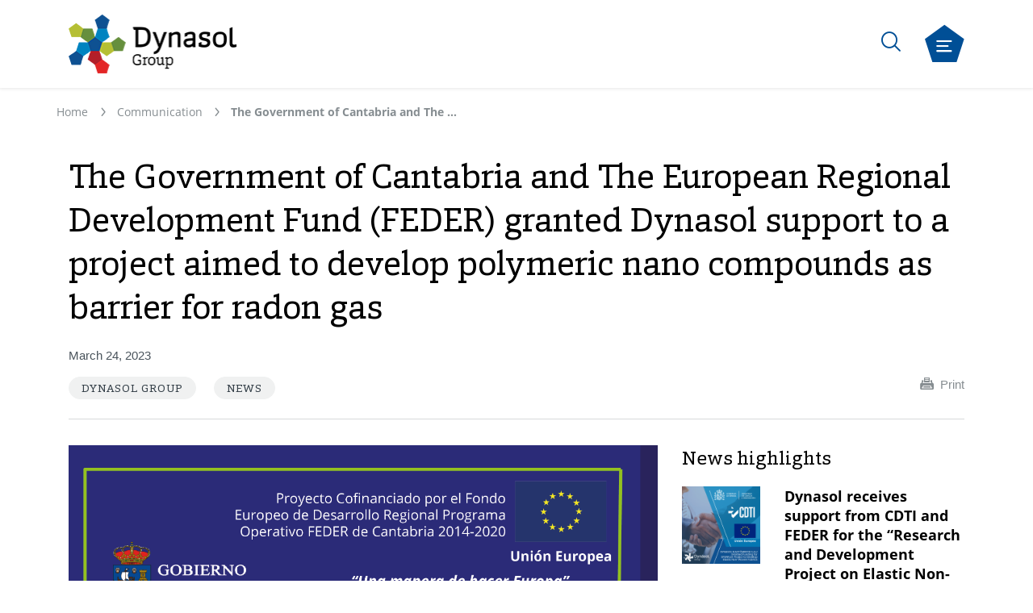

--- FILE ---
content_type: text/html;charset=UTF-8
request_url: https://dynasolgroup.com/en/web/dynasolgroup/w/dynasol-group-holds-the-steering-committee-value-review-with-kaizen-2022
body_size: 15099
content:


































	
		
			<!DOCTYPE html>




























































<html class="ltr" dir="ltr" lang="en-US">

<head>
<script>(function(w,d,s,l,i){w[l]=w[l]||[];w[l].push({'gtm.start':
new Date().getTime(),event:'gtm.js'});var f=d.getElementsByTagName(s)[0],
j=d.createElement(s),dl=l!='dataLayer'?'&l='+l:'';j.async=true;j.src=
'https://www.googletagmanager.com/gtm.js?id='+i+dl;f.parentNode.insertBefore(j,f);
})(window,document,'script','dataLayer','GTM-PJ2WBW2');</script><meta name="google-site-verification" content="597B76sDgc8UV2YKJFQ7KLTGNA2qyQdhY93QXQ5gaAU" />
	<title>The Government of Cantabria and The European Regional Development Fund (FEDER) granted Dynasol support to a project aimed to develop polymeric nano compounds as barrier for radon gas</title>

	<meta content="initial-scale=1.0, width=device-width" name="viewport" />




































<meta content="text/html; charset=UTF-8" http-equiv="content-type" />









<meta content="The Government of Cantabria and The European Regional Development Fund (FEDER) granted Dynasol support to a project aimed to develop polymeric nano compounds as barrier for radon gas" lang="en-US" name="description" />


<script data-senna-track="permanent" src="/o/frontend-js-svg4everybody-web/index.js" type="text/javascript"></script>
<script data-senna-track="permanent" src="/combo?browserId=chrome&minifierType=js&languageId=en_US&t=1754968825580&/o/frontend-js-jquery-web/jquery/jquery.min.js&/o/frontend-js-jquery-web/jquery/init.js&/o/frontend-js-jquery-web/jquery/ajax.js&/o/frontend-js-jquery-web/jquery/bootstrap.bundle.min.js&/o/frontend-js-jquery-web/jquery/collapsible_search.js&/o/frontend-js-jquery-web/jquery/fm.js&/o/frontend-js-jquery-web/jquery/form.js&/o/frontend-js-jquery-web/jquery/popper.min.js&/o/frontend-js-jquery-web/jquery/side_navigation.js" type="text/javascript"></script>
<link data-senna-track="temporary" href="https://dynasolgroup.com/en/w/dynasol-group-holds-the-steering-committee-value-review-with-kaizen-2022" rel="canonical" />
<link data-senna-track="temporary" href="https://dynasolgroup.com/es/w/el-gobierno-de-cantabria-y-el-fondo-europeo-de-desarrollo-regional-programa-operativo-feder-conceden-su-apoyo-a-un-nuevo-proyecto-de-nanocompuestos-polim%C3%A9ricos-con-efecto-barrera-al-gas-rad%C3%B3n" hreflang="es-ES" rel="alternate" />
<link data-senna-track="temporary" href="https://dynasolgroup.com/en/w/dynasol-group-holds-the-steering-committee-value-review-with-kaizen-2022" hreflang="en-US" rel="alternate" />
<link data-senna-track="temporary" href="https://dynasolgroup.com/en/w/dynasol-group-holds-the-steering-committee-value-review-with-kaizen-2022" hreflang="x-default" rel="alternate" />


<link href="https://dynasolgroup.com/o/dynasol-theme/images/favicon.ico" rel="icon" />



<link class="lfr-css-file" data-senna-track="temporary" href="https://dynasolgroup.com/o/dynasol-theme/css/clay.css?browserId=chrome&amp;themeId=dynasoltheme_WAR_dynasoltheme&amp;languageId=en_US&amp;t=1754968870000" id="liferayAUICSS" rel="stylesheet" type="text/css" />



<link data-senna-track="temporary" href="/o/frontend-css-web/main.css?browserId=chrome&amp;themeId=dynasoltheme_WAR_dynasoltheme&amp;languageId=en_US&amp;t=1754968786988" id="liferayPortalCSS" rel="stylesheet" type="text/css" />









	

	





	



	

		<link data-senna-track="temporary" href="https://dynasolgroup.com/o/analytics-reports-web/css/main.css?browserId=chrome&amp;themeId=dynasoltheme_WAR_dynasoltheme&amp;languageId=en_US&amp;t=1706654406000" id="85979696" rel="stylesheet" type="text/css" />

	

		<link data-senna-track="temporary" href="https://dynasolgroup.com/o/site-navigation-menu-web/css/main.css?browserId=chrome&amp;themeId=dynasoltheme_WAR_dynasoltheme&amp;languageId=en_US&amp;t=1706654296000" id="6d0d1bb" rel="stylesheet" type="text/css" />

	

		<link data-senna-track="temporary" href="https://dynasolgroup.com/o/journal-content-web/css/main.css?browserId=chrome&amp;themeId=dynasoltheme_WAR_dynasoltheme&amp;languageId=en_US&amp;t=1706654080000" id="453a3a5d" rel="stylesheet" type="text/css" />

	

		<link data-senna-track="temporary" href="https://dynasolgroup.com/o/es.vass.dynasol.newsletter.web/css/newsletter.css?browserId=chrome&amp;themeId=dynasoltheme_WAR_dynasoltheme&amp;languageId=en_US&amp;t=1750772514000" id="2cbbebab" rel="stylesheet" type="text/css" />

	

		<link data-senna-track="temporary" href="https://dynasolgroup.com/o/asset-publisher-web/css/main.css?browserId=chrome&amp;themeId=dynasoltheme_WAR_dynasoltheme&amp;languageId=en_US&amp;t=1706653782000" id="c664ec37" rel="stylesheet" type="text/css" />

	

		<link data-senna-track="temporary" href="https://dynasolgroup.com/o/product-navigation-product-menu-web/css/main.css?browserId=chrome&amp;themeId=dynasoltheme_WAR_dynasoltheme&amp;languageId=en_US&amp;t=1706654234000" id="6372275d" rel="stylesheet" type="text/css" />

	







<script data-senna-track="temporary" type="text/javascript">
	// <![CDATA[
		var Liferay = Liferay || {};

		Liferay.Browser = {
			acceptsGzip: function() {
				return true;
			},

			

			getMajorVersion: function() {
				return 131.0;
			},

			getRevision: function() {
				return '537.36';
			},
			getVersion: function() {
				return '131.0';
			},

			

			isAir: function() {
				return false;
			},
			isChrome: function() {
				return true;
			},
			isEdge: function() {
				return false;
			},
			isFirefox: function() {
				return false;
			},
			isGecko: function() {
				return true;
			},
			isIe: function() {
				return false;
			},
			isIphone: function() {
				return false;
			},
			isLinux: function() {
				return false;
			},
			isMac: function() {
				return true;
			},
			isMobile: function() {
				return false;
			},
			isMozilla: function() {
				return false;
			},
			isOpera: function() {
				return false;
			},
			isRtf: function() {
				return true;
			},
			isSafari: function() {
				return true;
			},
			isSun: function() {
				return false;
			},
			isWebKit: function() {
				return true;
			},
			isWindows: function() {
				return false;
			}
		};

		Liferay.Data = Liferay.Data || {};

		Liferay.Data.ICONS_INLINE_SVG = true;

		Liferay.Data.NAV_SELECTOR = '#navigation';

		Liferay.Data.NAV_SELECTOR_MOBILE = '#navigationCollapse';

		Liferay.Data.isCustomizationView = function() {
			return false;
		};

		Liferay.Data.notices = [
			

			
		];

		Liferay.PortletKeys = {
			DOCUMENT_LIBRARY: 'com_liferay_document_library_web_portlet_DLPortlet',
			DYNAMIC_DATA_MAPPING: 'com_liferay_dynamic_data_mapping_web_portlet_DDMPortlet',
			ITEM_SELECTOR: 'com_liferay_item_selector_web_portlet_ItemSelectorPortlet'
		};

		Liferay.PropsValues = {
			JAVASCRIPT_SINGLE_PAGE_APPLICATION_TIMEOUT: 0,
			NTLM_AUTH_ENABLED: false,
			UPLOAD_SERVLET_REQUEST_IMPL_MAX_SIZE: 104857600
		};

		Liferay.ThemeDisplay = {

			

			
				getLayoutId: function() {
					return '23';
				},

				

				getLayoutRelativeControlPanelURL: function() {
					return '/en/group/dynasolgroup/~/control_panel/manage';
				},

				getLayoutRelativeURL: function() {
					return '/en/w/dynasol-group-holds-the-steering-committee-value-review-with-kaizen-2022';
				},
				getLayoutURL: function() {
					return 'https://dynasolgroup.com/en/w/dynasol-group-holds-the-steering-committee-value-review-with-kaizen-2022';
				},
				getParentLayoutId: function() {
					return '0';
				},
				isControlPanel: function() {
					return false;
				},
				isPrivateLayout: function() {
					return 'false';
				},
				isVirtualLayout: function() {
					return false;
				},
			

			getBCP47LanguageId: function() {
				return 'en-US';
			},
			getCanonicalURL: function() {

				

				return 'https\x3a\x2f\x2fdynasolgroup\x2ecom\x2fen\x2fw\x2fdynasol-group-holds-the-steering-committee-value-review-with-kaizen-2022';
			},
			getCDNBaseURL: function() {
				return 'https://dynasolgroup.com';
			},
			getCDNDynamicResourcesHost: function() {
				return '';
			},
			getCDNHost: function() {
				return '';
			},
			getCompanyGroupId: function() {
				return '37152';
			},
			getCompanyId: function() {
				return '37110';
			},
			getDefaultLanguageId: function() {
				return 'en_US';
			},
			getDoAsUserIdEncoded: function() {
				return '';
			},
			getLanguageId: function() {
				return 'en_US';
			},
			getParentGroupId: function() {
				return '37150';
			},
			getPathContext: function() {
				return '';
			},
			getPathImage: function() {
				return '/image';
			},
			getPathJavaScript: function() {
				return '/o/frontend-js-web';
			},
			getPathMain: function() {
				return '/en/c';
			},
			getPathThemeImages: function() {
				return 'https://dynasolgroup.com/o/dynasol-theme/images';
			},
			getPathThemeRoot: function() {
				return '/o/dynasol-theme';
			},
			getPlid: function() {
				return '35';
			},
			getPortalURL: function() {
				return 'https://dynasolgroup.com';
			},
			getRealUserId: function() {
				return '37116';
			},
			getScopeGroupId: function() {
				return '37150';
			},
			getScopeGroupIdOrLiveGroupId: function() {
				return '37150';
			},
			getSessionId: function() {
				return '';
			},
			getSiteAdminURL: function() {
				return 'https://dynasolgroup.com/group/dynasolgroup/~/control_panel/manage?p_p_lifecycle=0&p_p_state=maximized&p_p_mode=view';
			},
			getSiteGroupId: function() {
				return '37150';
			},
			getURLControlPanel: function() {
				return '/en/group/control_panel?refererPlid=35';
			},
			getURLHome: function() {
				return 'https\x3a\x2f\x2fdynasolgroup\x2ecom\x2fweb\x2fdynasolgroup\x2f';
			},
			getUserEmailAddress: function() {
				return '';
			},
			getUserId: function() {
				return '37116';
			},
			getUserName: function() {
				return '';
			},
			isAddSessionIdToURL: function() {
				return false;
			},
			isImpersonated: function() {
				return false;
			},
			isSignedIn: function() {
				return false;
			},

			isStagedPortlet: function() {
				
					
						return false;
					
				
			},

			isStateExclusive: function() {
				return false;
			},
			isStateMaximized: function() {
				return false;
			},
			isStatePopUp: function() {
				return false;
			}
		};

		var themeDisplay = Liferay.ThemeDisplay;

		Liferay.AUI = {

			

			getAvailableLangPath: function() {
				return 'available_languages.jsp?browserId=chrome&themeId=dynasoltheme_WAR_dynasoltheme&colorSchemeId=01&minifierType=js&languageId=en_US&t=1754968760319';
			},
			getCombine: function() {
				return true;
			},
			getComboPath: function() {
				return '/combo/?browserId=chrome&minifierType=&languageId=en_US&t=1754968863487&';
			},
			getDateFormat: function() {
				return '%m/%d/%Y';
			},
			getEditorCKEditorPath: function() {
				return '/o/frontend-editor-ckeditor-web';
			},
			getFilter: function() {
				var filter = 'raw';

				
					
						filter = 'min';
					
					

				return filter;
			},
			getFilterConfig: function() {
				var instance = this;

				var filterConfig = null;

				if (!instance.getCombine()) {
					filterConfig = {
						replaceStr: '.js' + instance.getStaticResourceURLParams(),
						searchExp: '\\.js$'
					};
				}

				return filterConfig;
			},
			getJavaScriptRootPath: function() {
				return '/o/frontend-js-web';
			},
			getLangPath: function() {
				return 'aui_lang.jsp?browserId=chrome&themeId=dynasoltheme_WAR_dynasoltheme&colorSchemeId=01&minifierType=js&languageId=en_US&t=1754968863487';
			},
			getPortletRootPath: function() {
				return '/html/portlet';
			},
			getStaticResourceURLParams: function() {
				return '?browserId=chrome&minifierType=&languageId=en_US&t=1754968863487';
			}
		};

		Liferay.authToken = 'roxCCLiq';

		

		Liferay.currentURL = '\x2fen\x2fweb\x2fdynasolgroup\x2fw\x2fdynasol-group-holds-the-steering-committee-value-review-with-kaizen-2022';
		Liferay.currentURLEncoded = '\x252Fen\x252Fweb\x252Fdynasolgroup\x252Fw\x252Fdynasol-group-holds-the-steering-committee-value-review-with-kaizen-2022';
	// ]]>
</script>

<script src="/o/js_loader_config?t=1754968825542" type="text/javascript"></script>
<script data-senna-track="permanent" src="/combo?browserId=chrome&minifierType=js&languageId=en_US&t=1754968863487&/o/frontend-js-aui-web/aui/aui/aui.js&/o/frontend-js-aui-web/liferay/modules.js&/o/frontend-js-aui-web/liferay/aui_sandbox.js&/o/frontend-js-aui-web/aui/attribute-base/attribute-base.js&/o/frontend-js-aui-web/aui/attribute-complex/attribute-complex.js&/o/frontend-js-aui-web/aui/attribute-core/attribute-core.js&/o/frontend-js-aui-web/aui/attribute-observable/attribute-observable.js&/o/frontend-js-aui-web/aui/attribute-extras/attribute-extras.js&/o/frontend-js-aui-web/aui/event-custom-base/event-custom-base.js&/o/frontend-js-aui-web/aui/event-custom-complex/event-custom-complex.js&/o/frontend-js-aui-web/aui/oop/oop.js&/o/frontend-js-aui-web/aui/aui-base-lang/aui-base-lang.js&/o/frontend-js-aui-web/liferay/dependency.js&/o/frontend-js-aui-web/liferay/util.js&/o/frontend-js-web/loader/config.js&/o/frontend-js-web/loader/loader.js&/o/frontend-js-web/liferay/dom_task_runner.js&/o/frontend-js-web/liferay/events.js&/o/frontend-js-web/liferay/lazy_load.js&/o/frontend-js-web/liferay/liferay.js&/o/frontend-js-web/liferay/global.bundle.js&/o/frontend-js-web/liferay/portlet.js&/o/frontend-js-web/liferay/workflow.js" type="text/javascript"></script>




	

	<script data-senna-track="temporary" src="/o/js_bundle_config?t=1754968832501" type="text/javascript"></script>


<script data-senna-track="temporary" type="text/javascript">
	// <![CDATA[
		
			
				
		

		

		
	// ]]>
</script>





	
		

			

			
		
		



	
		

			

			
		
	












	

	





	



	



















<link class="lfr-css-file" data-senna-track="temporary" href="https://dynasolgroup.com/o/dynasol-theme/css/main.css?browserId=chrome&amp;themeId=dynasoltheme_WAR_dynasoltheme&amp;languageId=en_US&amp;t=1754968870000" id="liferayThemeCSS" rel="stylesheet" type="text/css" />








	<style data-senna-track="temporary" type="text/css">

		

			

		

			

		

			

		

			

		

			

		

			

		

			

		

			

		

			

		

			

		

			

		

			

		

			

		

			

		

	</style>


<style data-senna-track="temporary" type="text/css">
	:root {
		--container-max-sm: 540px;
		--font-weight-bold: 700;
		--btn-outline-primary-border-color: #FFFFFF;
		--primary-blue: #004F96;
		--opensans-body2-font-size: 1rem;
		--red: #B41F28;
		--white: #fff;
		--light-red: #E12726;
		--light-green: #B5BF33;
		--font-weight-lighter: lighter;
		--btn-outline-primary-hover-border-color: #FFFFFF;
		--btn-link-color: #004F96;
		--gray-400: #49535B;
		--calanda-h3-font-size: 2rem;
		--gray-200: #D7D9DB;
		--opensans-body3-font-size: 0.9375;
		--btn-outline-primary-hover-background-color: #FFFFFF;
		--btn-primary-hover-background-color: #FFFFFF;
		--calanda-caption: 0.9375rem;
		--btn-outline-primary-color: #FFFFFF;
		--btn-link-hover-color: #004F96;
		--btn-primary-background-color: #004F96;
		--btn-outline-primary-hover-color: #004F96;
		--font-size-sm: 1.5rem;
		--btn-primary-border-color: #004F96;
		--font-family-base: 'Calanda', Times, serif;
		--container-max-md: 720px;
		--calanda-h2-font-size: 2.5rem;
		--opensans-caption-font-size: 0.75;
		--font-weight-light: 300;
		--font-weight-normal: 400;
		--font-size-lg: 2rem;
		--font-family-sans-serif: 'Open Sans', Arial, Helvetica, sans-serif;
		--calanda-h1-font-size: 3rem;
		--green: #668E3D;
		--gray-100: #F0F1F1;
		--font-weight-bolder: 900;
		--btn-primary-hover-color: #004F96;
		--container-max-xl: 1248px;
		--secondary-blue: #0083BF;
		--gray-500: #354049;
		--black: #000;
		--gray-300: #868D91;
		--btn-primary-hover-border-color: #004F96;
		--calanda-h4-font-size: 1.5rem;
		--opensans-h1-font-size: 1.125rem;
		--btn-primary-color: #FFFFFF;
		--container-max-lg: 960px;
		--font-size-base: 1rem;
	}
</style>
<script type="text/javascript">
// <![CDATA[
Liferay.SPA = Liferay.SPA || {};
Liferay.SPA.cacheExpirationTime = -1;
Liferay.SPA.clearScreensCache = true;
Liferay.SPA.debugEnabled = false;
Liferay.SPA.excludedPaths = ["/c/document_library","/documents","/image"];
Liferay.SPA.excludedTargetPortlets = ["com_liferay_users_admin_web_portlet_UsersAdminPortlet","com_liferay_server_admin_web_portlet_ServerAdminPortlet"];
Liferay.SPA.loginRedirect = '';
Liferay.SPA.navigationExceptionSelectors = ':not([target="_blank"]):not([data-senna-off]):not([data-resource-href]):not([href^="mailto:"]):not([data-cke-saved-href]):not([data-cke-saved-href])';
Liferay.SPA.requestTimeout = 0;
Liferay.SPA.userNotification = {
	message: 'It looks like this is taking longer than expected.',
	timeout: 30000,
	title: 'Oops'
};
// ]]>
</script><script type="text/javascript">
// <![CDATA[
Liferay.Loader.require('frontend-js-spa-web@4.0.50/liferay/init.es', function(frontendJsSpaWeb4050LiferayInitEs) {
try {
(function() {
var frontendJsSpaWebLiferayInitEs = frontendJsSpaWeb4050LiferayInitEs;
frontendJsSpaWebLiferayInitEs.default.init(
	function(app) {
		app.setPortletsBlacklist({"com_liferay_nested_portlets_web_portlet_NestedPortletsPortlet":true,"com_liferay_site_navigation_directory_web_portlet_SitesDirectoryPortlet":true,"com_liferay_login_web_portlet_LoginPortlet":true,"com_liferay_login_web_portlet_FastLoginPortlet":true});
		app.setValidStatusCodes([221,490,494,499,491,492,493,495,220]);
	}
);
})();
} catch (err) {
	console.error(err);
}
});
// ]]>
</script>











<script type="text/javascript">
// <![CDATA[
Liferay.on(
	'ddmFieldBlur', function(event) {
		if (window.Analytics) {
			Analytics.send(
				'fieldBlurred',
				'Form',
				{
					fieldName: event.fieldName,
					focusDuration: event.focusDuration,
					formId: event.formId,
					formPageTitle: event.formPageTitle,
					page: event.page,
					title: event.title
				}
			);
		}
	}
);

Liferay.on(
	'ddmFieldFocus', function(event) {
		if (window.Analytics) {
			Analytics.send(
				'fieldFocused',
				'Form',
				{
					fieldName: event.fieldName,
					formId: event.formId,
					formPageTitle: event.formPageTitle,
					page: event.page,
					title: event.title
				}
			);
		}
	}
);

Liferay.on(
	'ddmFormPageShow', function(event) {
		if (window.Analytics) {
			Analytics.send(
				'pageViewed',
				'Form',
				{
					formId: event.formId,
					formPageTitle: event.formPageTitle,
					page: event.page,
					title: event.title
				}
			);
		}
	}
);

Liferay.on(
	'ddmFormSubmit', function(event) {
		if (window.Analytics) {
			Analytics.send(
				'formSubmitted',
				'Form',
				{
					formId: event.formId,
					title: event.title
				}
			);
		}
	}
);

Liferay.on(
	'ddmFormView', function(event) {
		if (window.Analytics) {
			Analytics.send(
				'formViewed',
				'Form',
				{
					formId: event.formId,
					title: event.title
				}
			);
		}
	}
);
// ]]>
</script>













<script data-senna-track="temporary" type="text/javascript">
	if (window.Analytics) {
		window._com_liferay_document_library_analytics_isViewFileEntry = false;
	}
</script>









</head>

<body class="chrome controls-visible  yui3-skin-sam guest-site signed-out public-page site">

<noscript><iframe src="https://www.googletagmanager.com/ns.html?id=GTM-PJ2WBW2"
height="0" width="0" style="display:none;visibility:hidden"></iframe></noscript>















































	<nav aria-label="Quick Links" class="quick-access-nav" id="fngp_quickAccessNav">
		<h1 class="hide-accessible">Navigation</h1>

		<ul>
			
				<li><a href="#main-content">Skip to Content</a></li>
			

			
		</ul>
	</nav>















































































<div class="container-fluid" id="wrapper">
	
<input type="hidden" id="themeDisplayLayout" value="0">

<header id="banner" role="banner" class="header static-header">
    <div id="heading" class="heading">
        <div class="container d-flex justify-content-between align-items-center">
            <div aria-level="1" class="site-title" role="heading">
                    <a data-senna-off="true" class="logo custom-logo" href="https://dynasolgroup.com/en/" title="Go to Dynasol">
                        <img alt="Dynasol" height="73" src="https://dynasolgroup.com/o/dynasol-theme/images/Logo_Group_Dynasol_EN.png" width="210" />
                    </a>
            </div>
            <div class="heading-buttons ">
                <div class="site-search">
                    <a data-senna-off="true" type="button" href="/search" class="dyicon-search site-search-button js-site-search" aria-label="Search"></a>
                </div>
                <div class="site-open-menu">
                        <button type="button" class="dyicon-menu-mobile btn btn-styleless js-open-menu" aria-label="Open navigation menu"></button>
                </div>
            </div>
        </div>
    </div>


    <div class="site-menu">
        <div class="container position-relative d-flex flex-column justify-content-start">
            <button type="button" class="dyicon-close btn btn-styleless btn-close-menu js-close-menu" aria-label="Close navigation menu"></button>
            <div class="site-menu-lang">
                <ul class="site-menu-lang-list">
        






































	

	<div class="portlet-boundary portlet-boundary_com_liferay_site_navigation_language_web_portlet_SiteNavigationLanguagePortlet_  portlet-static portlet-static-end portlet-barebone portlet-language " id="p_p_id_com_liferay_site_navigation_language_web_portlet_SiteNavigationLanguagePortlet_INSTANCE_language_">
		<span id="p_com_liferay_site_navigation_language_web_portlet_SiteNavigationLanguagePortlet_INSTANCE_language"></span>




	

	
		
			




































	
		
<section class="portlet" id="portlet_com_liferay_site_navigation_language_web_portlet_SiteNavigationLanguagePortlet_INSTANCE_language">


	<div class="portlet-content">

		<div class="autofit-float autofit-row portlet-header">

			<div class="autofit-col autofit-col-end">
				<div class="autofit-section">
				</div>
			</div>
		</div>

		
			<div class=" portlet-content-container">
				


	<div class="portlet-body">



	
		
			
				
					

















































	

				

				
					
						


	

		

































































	

	<style>
	.language-entry-long-text {
		display: inline-block;
		padding: 0 0.5em;
	}
</style>

<span class="language-entry-long-text" lang="en-US" >english</span><a href="/en/c/portal/update_language?p_l_id=35&amp;redirect=%2Fen%2Fweb%2Fdynasolgroup%2Fw%2Fdynasol-group-holds-the-steering-committee-value-review-with-kaizen-2022&amp;languageId=es_ES" class="language-entry-long-text" lang="es-ES" >español</a>


	
	
					
				
			
		
	
	


	</div>

			</div>
		
	</div>
</section>
	

		
		







	</div>






                </ul>
            </div>
            <div class="site-menu-navigation">
<nav class="sort-pages modify-pages" id="navigation" role="navigation">
	<ul aria-label="Site Pages" role="menubar">

			<li class=" site-menu-navigation-first" id="layout_1" role="presentation">
					<a data-senna-off="true" aria-labelledby="layout_1"  href="https://dynasolgroup.com/en/home"  role="menuitem"><span> Home</span></a>
			</li>

			<li class=" site-menu-navigation-first" id="layout_170" role="presentation">
					<a data-senna-off="true" aria-labelledby="layout_170"  href="https://dynasolgroup.com/en/we-are-dynasol"  role="menuitem"><span> We are Dynasol</span></a>
					<button type="button" class="dyicon-plus btn btn-styleless js-open-child-menu" aria-label="See more categories"></button>
					<ul class="child-menu" role="menu">

							<li class=" site-menu-navigation-second" id="layout_383" role="presentation">
									<a data-senna-off="true" aria-labelledby="layout_383" href="https://dynasolgroup.com/we-are-dynasol-copy#our-essence"  role="menuitem">Our essence</a>
							</li>

							<li class=" site-menu-navigation-second" id="layout_374" role="presentation">
									<a data-senna-off="true" aria-labelledby="layout_374" href="https://dynasolgroup.com/en/we-are-dynasol/facilities"  role="menuitem">Facilities</a>
							</li>

							<li class=" site-menu-navigation-second" id="layout_329" role="presentation">
									<a data-senna-off="true" aria-labelledby="layout_329" href="https://dynasolgroup.com/en/we-are-dynasol/procurement"  role="menuitem">Procurement</a>
							</li>

							<li class=" site-menu-navigation-second" id="layout_333" role="presentation">
									<a data-senna-off="true" aria-labelledby="layout_333" href="https://dynasolgroup.com/en/we-are-dynasol/quality"  role="menuitem">Quality</a>
									<button type="button" class="dyicon-plus btn btn-styleless js-open-grandchild-menu" aria-label="See more categories"></button>
									<ul class="grandchild-menu" role="menu">

											<li class=" site-menu-navigation-third" id="layout_114" role="presentation">
													<a data-senna-off="true" aria-labelledby="layout_114" href="https://dynasolgroup.com/en/we-are-dynasol/quality/management-system-certificates"  role="menuitem">Certificates</a>
											</li>
									</ul>
							</li>

							<li class=" site-menu-navigation-second" id="layout_335" role="presentation">
									<a data-senna-off="true" aria-labelledby="layout_335" href="https://dynasolgroup.com/en/we-are-dynasol/where-we-are"  role="menuitem">Where we are</a>
							</li>
					</ul>
			</li>

			<li class=" site-menu-navigation-first" id="layout_130" role="presentation">
					<a data-senna-off="true" aria-labelledby="layout_130"  href="https://dynasolgroup.com/en/sustainability"  role="menuitem"><span> Sustainability</span></a>
			</li>

			<li class=" site-menu-navigation-first" id="layout_186" role="presentation">
					<a data-senna-off="true" aria-labelledby="layout_186"  href="https://dynasolgroup.com/en/innovation"  role="menuitem"><span> Innovation</span></a>
			</li>

			<li class=" site-menu-navigation-first" id="layout_196" role="presentation">
					<div class="noClick" data-senna-off="true" aria-labelledby="layout_196"   role="menuitem"><span> Markets</span></div>
					<button type="button" class="dyicon-plus btn btn-styleless js-open-child-menu" aria-label="See more categories"></button>
					<ul class="child-menu" role="menu">

							<li class=" site-menu-navigation-second" id="layout_198" role="presentation">
									<a data-senna-off="true" aria-labelledby="layout_198" href="https://dynasolgroup.com/en/markets/adhesives"  role="menuitem">Adhesives</a>
							</li>

							<li class=" site-menu-navigation-second" id="layout_200" role="presentation">
									<a data-senna-off="true" aria-labelledby="layout_200" href="https://dynasolgroup.com/en/markets/asphalt"  role="menuitem">Asphalt</a>
							</li>

							<li class=" site-menu-navigation-second" id="layout_202" role="presentation">
									<a data-senna-off="true" aria-labelledby="layout_202" href="https://dynasolgroup.com/en/markets/chewing-gum"  role="menuitem">Chewing Gum</a>
							</li>

							<li class=" site-menu-navigation-second" id="layout_204" role="presentation">
									<a data-senna-off="true" aria-labelledby="layout_204" href="https://dynasolgroup.com/en/markets/compounding"  role="menuitem">Compounding</a>
							</li>

							<li class=" site-menu-navigation-second" id="layout_210" role="presentation">
									<a data-senna-off="true" aria-labelledby="layout_210" href="https://dynasolgroup.com/en/markets/tires"  role="menuitem">Tires</a>
							</li>
					</ul>
			</li>

			<li class=" site-menu-navigation-first" id="layout_266" role="presentation">
					<a data-senna-off="true" aria-labelledby="layout_266"  href="https://dynasolgroup.com/en/products"  role="menuitem"><span> Products</span></a>
					<button type="button" class="dyicon-plus btn btn-styleless js-open-child-menu" aria-label="See more categories"></button>
					<ul class="child-menu" role="menu">

							<li class=" site-menu-navigation-second" id="layout_268" role="presentation">
									<a data-senna-off="true" aria-labelledby="layout_268" href="https://dynasolgroup.com/en/products/solution"  role="menuitem">Solution</a>
									<button type="button" class="dyicon-plus btn btn-styleless js-open-grandchild-menu" aria-label="See more categories"></button>
									<ul class="grandchild-menu" role="menu">

											<li class=" site-menu-navigation-third" id="layout_274" role="presentation">
													<a data-senna-off="true" aria-labelledby="layout_274" href="https://dynasolgroup.com/en/products/solution/sbs-calprene"  role="menuitem">SBS Calprene</a>
											</li>

											<li class=" site-menu-navigation-third" id="layout_276" role="presentation">
													<a data-senna-off="true" aria-labelledby="layout_276" href="https://dynasolgroup.com/en/products/solution/sbs-solprene"  role="menuitem">SBS Solprene</a>
											</li>

											<li class=" site-menu-navigation-third" id="layout_278" role="presentation">
													<a data-senna-off="true" aria-labelledby="layout_278" href="https://dynasolgroup.com/en/products/solution/sebs-calprene"  role="menuitem">SEBS Calprene</a>
											</li>

											<li class=" site-menu-navigation-third" id="layout_280" role="presentation">
													<a data-senna-off="true" aria-labelledby="layout_280" href="https://dynasolgroup.com/en/products/solution/ssbr-solprene"  role="menuitem">SSBR Solprene</a>
											</li>
									</ul>
							</li>

							<li class=" site-menu-navigation-second" id="layout_270" role="presentation">
									<a data-senna-off="true" aria-labelledby="layout_270" href="https://dynasolgroup.com/en/products/emulsion"  role="menuitem">Emulsion</a>
									<button type="button" class="dyicon-plus btn btn-styleless js-open-grandchild-menu" aria-label="See more categories"></button>
									<ul class="grandchild-menu" role="menu">

											<li class=" site-menu-navigation-third" id="layout_282" role="presentation">
													<a data-senna-off="true" aria-labelledby="layout_282" href="https://dynasolgroup.com/en/products/emulsion/sbr"  role="menuitem">Emulsion SBR</a>
											</li>

											<li class=" site-menu-navigation-third" id="layout_284" role="presentation">
													<a data-senna-off="true" aria-labelledby="layout_284" href="https://dynasolgroup.com/en/products/emulsion/nbr"  role="menuitem">Emulsion NBR</a>
											</li>
									</ul>
							</li>

							<li class=" site-menu-navigation-second" id="layout_272" role="presentation">
									<a data-senna-off="true" aria-labelledby="layout_272" href="https://dynasolgroup.com/en/products/chemicals"  role="menuitem">Chemicals</a>
									<button type="button" class="dyicon-plus btn btn-styleless js-open-grandchild-menu" aria-label="See more categories"></button>
									<ul class="grandchild-menu" role="menu">

											<li class=" site-menu-navigation-third" id="layout_290" role="presentation">
													<a data-senna-off="true" aria-labelledby="layout_290" href="https://dynasolgroup.com/en/products/chemicals/accelerators"  role="menuitem">Accelerators</a>
											</li>

											<li class=" site-menu-navigation-third" id="layout_292" role="presentation">
													<a data-senna-off="true" aria-labelledby="layout_292" href="https://dynasolgroup.com/en/products/chemicals/antioxidants"  role="menuitem">Antioxidants</a>
											</li>

											<li class=" site-menu-navigation-third" id="layout_298" role="presentation">
													<a data-senna-off="true" aria-labelledby="layout_298" href="https://dynasolgroup.com/en/products/chemicals/non-rubber-specialties"  role="menuitem">Non Rubber Specialties</a>
											</li>
									</ul>
							</li>
					</ul>
			</li>

			<li class=" site-menu-navigation-first" id="layout_148" role="presentation">
					<a data-senna-off="true" aria-labelledby="layout_148"  href="https://dynasolgroup.com/en/talent"  role="menuitem"><span> Talent</span></a>
					<button type="button" class="dyicon-plus btn btn-styleless js-open-child-menu" aria-label="See more categories"></button>
					<ul class="child-menu" role="menu">

							<li class=" site-menu-navigation-second" id="layout_389" role="presentation">
									<a data-senna-off="true" aria-labelledby="layout_389" href="https://dynasolgroup.com/talent#our-three-commitments"  role="menuitem">We are Talent</a>
							</li>

							<li class=" site-menu-navigation-second" id="layout_385" role="presentation">
									<a data-senna-off="true" aria-labelledby="layout_385" href="https://dynasolgroup.com/talent#career-opportunities"  role="menuitem">Job opportunities</a>
							</li>
					</ul>
			</li>

			<li class=" site-menu-navigation-first" id="layout_246" role="presentation">
					<div class="noClick" data-senna-off="true" aria-labelledby="layout_246"   role="menuitem"><span> Communication</span></div>
					<button type="button" class="dyicon-plus btn btn-styleless js-open-child-menu" aria-label="See more categories"></button>
					<ul class="child-menu" role="menu">

							<li class=" site-menu-navigation-second" id="layout_399" role="presentation">
									<a data-senna-off="true" aria-labelledby="layout_399" href="https://dynasolgroup.com/en/events"  role="menuitem">Events</a>
							</li>

							<li class=" site-menu-navigation-second" id="layout_248" role="presentation">
									<a data-senna-off="true" aria-labelledby="layout_248" href="https://dynasolgroup.com/en/communication/news"  role="menuitem">News</a>
							</li>

							<li class=" site-menu-navigation-second" id="layout_252" role="presentation">
									<a data-senna-off="true" aria-labelledby="layout_252" href="https://dynasolgroup.com/en/communication/resources"  role="menuitem">Resources</a>
							</li>
					</ul>
			</li>

			<li class=" site-menu-navigation-first" id="layout_402" role="presentation">
					<a data-senna-off="true" aria-labelledby="layout_402"  href="https://dynasol.integrityline.com/"  role="menuitem"><span> Transparency</span></a>
			</li>
	</ul>
</nav>            </div>
            <div class="site-menu-slogan">
                <span>We are Dynasol</span>
            </div>
            
            
        </div>
    </div>

</header>
	<section id="content">
		<h2 class="hide-accessible" role="heading" aria-level="1">The Government of Cantabria and The European Regional Development Fund (FEDER) granted Dynasol support to a project aimed to develop polymeric nano compounds as barrier for radon gas</h2>
































	

		


















	
	

		

		
			
		

		
			
			
				<div class="layout-content portlet-layout" id="main-content" role="main">
					



























	

		

		<div class=" container mb-lg-0 mt-lg-0 pb-lg-0 pl-lg-0 pr-lg-0 pt-lg-0" style="box-sizing: border-box;border-style: solid; border-width: 0px;opacity: 1.0;">
 <div class="">
  <div class=" mb-lg-0 ml-lg-0 mr-lg-0 mt-lg-0 pb-lg-0 pl-lg-0 pr-lg-0 pt-lg-0" style="box-sizing: border-box;border-style: solid; border-width: 0px;opacity: 1.0;">
   <div id="fragment-0-rims">
    <div class="portlet-boundary portlet-boundary_com_liferay_journal_content_web_portlet_JournalContentPortlet_  portlet-static portlet-static-end portlet-barebone portlet-journal-content " id="p_p_id_com_liferay_journal_content_web_portlet_JournalContentPortlet_INSTANCE_rims_"><span id="p_com_liferay_journal_content_web_portlet_JournalContentPortlet_INSTANCE_rims"></span>
     <section class="portlet" id="portlet_com_liferay_journal_content_web_portlet_JournalContentPortlet_INSTANCE_rims">
      <div class="portlet-content">
       <div class="autofit-float autofit-row portlet-header">
        <div class="autofit-col autofit-col-end">
         <div class="autofit-section">
          <div class="visible-interaction">
          </div>
         </div>
        </div>
       </div>
       <div class=" portlet-content-container">
        <div class="portlet-body">
         <div class="" data-fragments-editor-item-id="28401-89410" data-fragments-editor-item-type="fragments-editor-mapped-item">
          <div class="journal-content-article " data-analytics-asset-id="89408" data-analytics-asset-title="breadcrumb-comunicationDetail" data-analytics-asset-type="web-content">
           <nav aria-label="Breadcrumb">
            <ol class="breadcrumb">
             <li class="breadcrumb-item"><a class="breadcrumb-link" href="https://webserver-dynasolpublicweb-uat.lfr.cloud/" title="Home"><span class="breadcrumb-text-truncate">Home</span> </a></li>
             <li class="breadcrumb-item"><a class="breadcrumb-link" href="https://webserver-dynasolpublicweb-uat.lfr.cloud/communication" title="Communication"><span class="breadcrumb-text-truncate">Communication</span> </a></li>
             <li class="breadcrumb-item"><span class="active breadcrumb-text-truncate" id="breadcrumb-communication-title"></span></li>
            </ol>
           </nav>
           <script>
    $(document).ready(function() {
        console.log('custom breadcrumb');
        var newsTitle = $('.news-detail__heading-title').html();
        $('#breadcrumb-communication-title').html( newsTitle );
    });
</script>
          </div>
         </div>
        </div>
       </div>
      </div>
     </section>
    </div>
   </div>
  </div>
 </div>
</div>
<div class="">
 <div class=" mb-lg-0 ml-lg-0 mr-lg-0 mt-lg-0 pb-lg-0 pl-lg-0 pr-lg-0 pt-lg-0" style="box-sizing: border-box;border-style: solid; border-width: 0px;opacity: 1.0;">
  <div class="journal-content-article " data-analytics-asset-id="265472" data-analytics-asset-title="The Government of Cantabria and The European Regional Development Fund (FEDER) granted Dynasol support to a project aimed to develop polymeric nano compounds as barrier for radon gas" data-analytics-asset-type="web-content"><!--------------------------------------------> <!------------------------------------------->
   <div class="news-detail">
    <div class="container">
     <div class="news-detail__heading">
      <div class="row">
       <div class="order-md-1 col-12 col-md-12">
        <h2 class="news-detail__heading-title">The Government of Cantabria and The European Regional Development Fund (FEDER) granted Dynasol support to a project aimed to develop polymeric nano compounds as barrier for radon gas</h2>
       </div>
       <div class="order-md-2 col-12 col-md-12 visible-xs visible-sm">
        <div class="news-detail__heading-summary">
         <p>The Government of Cantabria and The European Regional Development Fund (FEDER) granted Dynasol support to a project aimed to develop polymeric nano compounds as barrier for radon gas</p>
        </div>
       </div>
       <div class="order-md-5 col-12 col-md-10">
        <div class="news-detail__heading-categories"><span class="news-detail__heading-category">DYNASOL GROUP</span> <span class="news-detail__heading-category">NEWS</span>
        </div>
       </div>
       <div class="order-md-4 col-6 col-md-12">
        <div class="news-detail__heading-date">
         March 24, 2023
        </div>
       </div>
       <div class="order-md-6 col-6 col-md-2 text-right">
        <div class="news-detail__heading-print"><button type="button" onclick="printDiv()" class="btn btn-unstyled print-btn"><span class="dyicon-print" aria-hidden="true"></span>Print</button>
        </div>
       </div>
      </div>
     </div>
     <div class="news-detail__content">
      <div class="row">
       <div class="col-md-8">
        <div class="news-detail__content-img"><picture data-fileentryid="265580">
          <source media="(max-width:300px)" srcset="/o/adaptive-media/image/265580/Thumbnail-300x300/INNOVA_BigNews_Final-01.png?t=1679692459798">
          <source media="(max-width:1000px) and (min-width:300px)" srcset="/o/adaptive-media/image/265580/Preview-1000x0/INNOVA_BigNews_Final-01.png?t=1679692459798">
          <img class="img-fluid" alt="" data-fileentryid="265580" src="/documents/37150/179348/INNOVA_BigNews_Final-01.png/29908665-9a8d-50e2-5afc-1325434ae5cc?t=1679692459798" loading="lazy">
         </picture>
        </div>
        <div class="news-detail__content-summary">
         <p>The Government of Cantabria and The European Regional Development Fund (FEDER) granted Dynasol support to a project aimed to develop polymeric nano compounds as barrier for radon gas</p>
        </div>
        <div class="news-detail__content-body">
         <p><font face="Helvetica, sans-serif"><b><i>March 24th, 2023</i></b></font></p>
         <p><span style="font-size:12pt"><span style="font-family:Calibri,sans-serif"><span style="font-family:&quot;Helvetica&quot;,sans-serif"></span></span></span></p>
         <p><span style="font-size:12pt"><span style="font-family:Calibri,sans-serif"><span style="font-family:&quot;Helvetica&quot;,sans-serif"></span></span></span></p>
         <p><span style="font-size:11pt"><span style="line-height:107%"><span style="font-family:Calibri,sans-serif"></span></span></span></p>
         <p style="margin-bottom:11px"><span style="font-size:11pt"><span style="line-height:107%"><span style="font-family:Calibri,sans-serif"><span style="font-size:12.0pt"><span style="line-height:107%"></span></span></span></span></span></p>
         <p style="margin-bottom:11px"><span style="font-size:11pt"><span style="line-height:107%"><span style="font-family:Calibri,sans-serif"></span></span></span></p>
         <p style="text-align:justify; margin-bottom:11px"><span style="font-size:11pt"><span style="text-justify:inter-ideograph"><span style="line-height:107%"><span style="font-family:Calibri,sans-serif"></span></span></span></span></p>
         <p style="margin-bottom:11px"><span style="font-size:11pt"><span style="line-height:107%"><span style="font-family:Calibri,sans-serif"><span lang="ES-MX" style="font-size:12.0pt"><span style="line-height:107%"></span></span></span></span></span></p>
         <p style="text-align:justify; margin-bottom:11px"><span style="font-size:11pt"><span style="text-justify:inter-ideograph"><span style="line-height:107%"><span style="font-family:Calibri,sans-serif"><span style="font-size:12.0pt"><span style="line-height:107%">Dynasol Elastomers SAU has received aid co-financed by the European Regional Development Fund through the FEDER 2014-2020 Operational Program of Cantabria by way of the INNOVA 2021 line of grants for the execution of the project: <strong>DEVELOPMENT AND VALIDATION OF NEW POLYMERIC NANOCOMPOUNDS WITH BARRIER EFFECT AGAINST RADON GAS (RnOUT) (Exp: 2021/INN/36).</strong></span></span></span></span></span></span></p>
         <p style="margin-bottom:11px"><span style="font-size:11pt"><span style="line-height:107%"><span style="font-family:Calibri,sans-serif"> </span></span></span></p>
         <p style="margin-bottom:11px"><span style="font-size:11pt"><span style="line-height:107%"><span style="font-family:Calibri,sans-serif"><span style="font-size:12.0pt"><span style="line-height:107%"></span></span></span></span></span></p>
         <p><span style="font-size:11pt"><span style="line-height:107%"><span style="font-family:Calibri,sans-serif"></span></span></span></p>
         <p><span style="font-size:12pt"><span style="font-family:Calibri,sans-serif"><span style="font-family:&quot;Helvetica&quot;,sans-serif"></span></span></span></p>
        </div>
        <div class="news-detail__content-print"><button type="button" onclick="printDiv()" class="btn btn-unstyled print-btn"><span class="dyicon-print" aria-hidden="true"></span>Print</button>
        </div>
       </div>
       <div class="col-md-4 remove-news">
        <div class="portlet-boundary portlet-boundary_com_liferay_asset_publisher_web_portlet_AssetPublisherPortlet_  portlet-static portlet-static-end portlet-barebone portlet-asset-publisher " id="p_p_id_com_liferay_asset_publisher_web_portlet_AssetPublisherPortlet_INSTANCE_bvzg_"><span id="p_com_liferay_asset_publisher_web_portlet_AssetPublisherPortlet_INSTANCE_bvzg"></span>
         <section class="portlet" id="portlet_com_liferay_asset_publisher_web_portlet_AssetPublisherPortlet_INSTANCE_bvzg">
          <div class="portlet-content">
           <div class="autofit-float autofit-row portlet-header">
            <div class="autofit-col autofit-col-end">
             <div class="autofit-section">
             </div>
            </div>
           </div>
           <div class=" portlet-content-container">
            <div class="portlet-body">
             <div class="news-highlights">
              <div class="news-highlights__title">
               News highlights
              </div>
              <div class="news-highlights__item">
               <div class="row">
                <div class="col-4"><!--Data-->
                 <div class="news-highlights__item-img"><img class="img-fluid" src="/documents/37150/66aabfe3-1e33-0542-7440-f2022fcc3437" alt="">
                 </div>
                </div>
                <div class="col-8">
                 <div class="news-highlights__item-summary">
                  <h3 class="news-highlights__item-summary-title">Dynasol receives support from CDTI and FEDER for the “Research and Development Project on Elastic Non-Woven Fabrics Manufactured by Spunbond” focused on R&amp;D of elastic non-woven fabrics</h3>
                  <div class="news-highlights__item-summary-title-link"><a data-senna-off="true" class="btn read-more" rel="nofollow" href="https://dynasolgroup.com/en/w/dynasol-elast%C3%B3meros-sau-secures-sodercan-grant-to-strengthen-r-d-and-market-presence-duplicate-1?redirect=%2Fen%2Fweb%2Fdynasolgroup%2Fw%2Fdynasol-group-holds-the-steering-committee-value-review-with-kaizen-2022"> Read More <span class="hide-accessible">AboutDynasol receives support from CDTI and FEDER for the “Research and Development Project on Elastic Non-Woven Fabrics Manufactured by Spunbond” focused on R&amp;D of elastic non-woven fabrics</span> </a>
                  </div>
                 </div>
                </div>
               </div>
              </div>
              <div class="news-highlights__item">
               <div class="row">
                <div class="col-4"><!--Data-->
                 <div class="news-highlights__item-img"><img class="img-fluid" src="/documents/37150/02279e94-c843-bc88-e226-dc66abff1d7f" alt="">
                 </div>
                </div>
                <div class="col-8">
                 <div class="news-highlights__item-summary">
                  <h3 class="news-highlights__item-summary-title">Dynasol Elastómeros SAU Secures SODERCAN Grant to Strengthen R&amp;D and Market Presence</h3>
                  <div class="news-highlights__item-summary-title-link"><a data-senna-off="true" class="btn read-more" rel="nofollow" href="https://dynasolgroup.com/en/w/dynasol-elastomers-sau-secures-grant-for-industry-4.0-it-solutions-project-duplicate-3?redirect=%2Fen%2Fweb%2Fdynasolgroup%2Fw%2Fdynasol-group-holds-the-steering-committee-value-review-with-kaizen-2022"> Read More <span class="hide-accessible">AboutDynasol Elastómeros SAU Secures SODERCAN Grant to Strengthen R&amp;D and Market Presence</span> </a>
                  </div>
                 </div>
                </div>
               </div>
              </div>
              <div class="news-highlights__item">
               <div class="row">
                <div class="col-4"><!--Data-->
                 <div class="news-highlights__item-img"><img class="img-fluid" src="/documents/37150/0d2351bf-9c20-dc90-2360-bdbff880e103" alt="">
                 </div>
                </div>
                <div class="col-8">
                 <div class="news-highlights__item-summary">
                  <h3 class="news-highlights__item-summary-title">Sustainability report 2023</h3>
                  <div class="news-highlights__item-summary-title-link"><a data-senna-off="true" class="btn read-more" rel="nofollow" href="https://dynasolgroup.com/en/w/dynasol-elast%C3%B3meros-sau-obtains-iso-14064-and-iscc-plus-certifications-duplicate-3?redirect=%2Fen%2Fweb%2Fdynasolgroup%2Fw%2Fdynasol-group-holds-the-steering-committee-value-review-with-kaizen-2022"> Read More <span class="hide-accessible">AboutSustainability report 2023</span> </a>
                  </div>
                 </div>
                </div>
               </div>
              </div>
              <div class="news-highlights__item">
               <div class="row">
                <div class="col-4"><!--Data-->
                 <div class="news-highlights__item-img"><img class="img-fluid" src="/documents/37150/c2d7279a-a04f-b216-1d3d-e28b77e14ff6" alt="">
                 </div>
                </div>
                <div class="col-8">
                 <div class="news-highlights__item-summary">
                  <h3 class="news-highlights__item-summary-title">We thank the Government of Cantabria and the European Regional Development Fund (ERDF) for their support</h3>
                  <div class="news-highlights__item-summary-title-link"><a data-senna-off="true" class="btn read-more" rel="nofollow" href="https://dynasolgroup.com/en/w/dynasol-elastomers-sau-secures-grant-for-industry-4-0-it-solutions-project?redirect=%2Fen%2Fweb%2Fdynasolgroup%2Fw%2Fdynasol-group-holds-the-steering-committee-value-review-with-kaizen-2022"> Read More <span class="hide-accessible">AboutWe thank the Government of Cantabria and the European Regional Development Fund (ERDF) for their support</span> </a>
                  </div>
                 </div>
                </div>
               </div>
              </div>
             </div>
             <script type="text/javascript">
// <![CDATA[
(function() {var $ = AUI.$;var _ = AUI._;
	var assetEntryId =
		'';

	if (assetEntryId) {
		window.location.hash = assetEntryId;
	}
})();
// ]]>
</script>
            </div>
           </div>
          </div>
         </section>
        </div>
       </div>
      </div>
     </div>
    </div>
   </div>
   <script>
    function printDiv() {
//        try {
          // Print for Safari browser
//          document.execCommand('print', false, null)
//        } catch {
          window.print()
//        }
    }
</script>
   <style>
.remove-news .portlet-asset-publisher{
	display:block;
}
.portlet-asset-publisher{
	display:none;
}
.page-editor .portlet-asset-publisher{
	display:block;
}

</style>
  </div>
 </div>
</div>
<div class="">
 <div class=" mb-lg-0 ml-lg-0 mr-lg-0 mt-lg-0 pb-lg-0 pl-lg-0 pr-lg-0 pt-lg-0" style="box-sizing: border-box;border-style: solid; border-width: 0px;opacity: 1.0;">
  <div id="fragment-2002-rfcc">
   <div class="dy-zone">
    <div>
     <div class="">
      <div class=" mb-lg-6 ml-lg-0 mr-lg-0 mt-lg-0 pb-lg-0 pl-lg-0 pr-lg-0 pt-lg-0 mb-sm-6 mb-6 mb-md-6" style="box-sizing: border-box;border-style: solid; border-width: 0px;opacity: 1.0;">
       <div id="fragment-0-bvzg">
        <div class="portlet-boundary portlet-boundary_com_liferay_asset_publisher_web_portlet_AssetPublisherPortlet_  portlet-static portlet-static-end portlet-barebone portlet-asset-publisher " id="p_p_id_com_liferay_asset_publisher_web_portlet_AssetPublisherPortlet_INSTANCE_bvzg_">
         <span id="p_com_liferay_asset_publisher_web_portlet_AssetPublisherPortlet_INSTANCE_bvzg"></span>
         <section class="portlet" id="portlet_com_liferay_asset_publisher_web_portlet_AssetPublisherPortlet_INSTANCE_bvzg">
          <div class="portlet-content">
           <div class="autofit-float autofit-row portlet-header">
            <div class="autofit-col autofit-col-end">
             <div class="autofit-section">
             </div>
            </div>
           </div>
           <div class=" portlet-content-container">
            <div class="portlet-body">
             <div class="news-highlights">
              <div class="news-highlights__title">
               News highlights
              </div>
              <div class="news-highlights__item">
               <div class="row">
                <div class="col-4">
                 <!--Data-->
                 <div class="news-highlights__item-img">
                  <img class="img-fluid" src="/documents/37150/66aabfe3-1e33-0542-7440-f2022fcc3437" alt="">
                 </div>
                </div>
                <div class="col-8">
                 <div class="news-highlights__item-summary">
                  <h3 class="news-highlights__item-summary-title">Dynasol receives support from CDTI and FEDER for the “Research and Development Project on Elastic Non-Woven Fabrics Manufactured by Spunbond” focused on R&amp;D of elastic non-woven fabrics</h3>
                  <div class="news-highlights__item-summary-title-link">
                   <a data-senna-off="true" class="btn read-more" rel="nofollow" href="https://dynasolgroup.com/en/w/dynasol-elast%C3%B3meros-sau-secures-sodercan-grant-to-strengthen-r-d-and-market-presence-duplicate-1?redirect=%2Fen%2Fweb%2Fdynasolgroup%2Fw%2Fdynasol-group-holds-the-steering-committee-value-review-with-kaizen-2022"> Read More <span class="hide-accessible">AboutDynasol receives support from CDTI and FEDER for the “Research and Development Project on Elastic Non-Woven Fabrics Manufactured by Spunbond” focused on R&amp;D of elastic non-woven fabrics</span> </a>
                  </div>
                 </div>
                </div>
               </div>
              </div>
              <div class="news-highlights__item">
               <div class="row">
                <div class="col-4">
                 <!--Data-->
                 <div class="news-highlights__item-img">
                  <img class="img-fluid" src="/documents/37150/02279e94-c843-bc88-e226-dc66abff1d7f" alt="">
                 </div>
                </div>
                <div class="col-8">
                 <div class="news-highlights__item-summary">
                  <h3 class="news-highlights__item-summary-title">Dynasol Elastómeros SAU Secures SODERCAN Grant to Strengthen R&amp;D and Market Presence</h3>
                  <div class="news-highlights__item-summary-title-link">
                   <a data-senna-off="true" class="btn read-more" rel="nofollow" href="https://dynasolgroup.com/en/w/dynasol-elastomers-sau-secures-grant-for-industry-4.0-it-solutions-project-duplicate-3?redirect=%2Fen%2Fweb%2Fdynasolgroup%2Fw%2Fdynasol-group-holds-the-steering-committee-value-review-with-kaizen-2022"> Read More <span class="hide-accessible">AboutDynasol Elastómeros SAU Secures SODERCAN Grant to Strengthen R&amp;D and Market Presence</span> </a>
                  </div>
                 </div>
                </div>
               </div>
              </div>
              <div class="news-highlights__item">
               <div class="row">
                <div class="col-4">
                 <!--Data-->
                 <div class="news-highlights__item-img">
                  <img class="img-fluid" src="/documents/37150/0d2351bf-9c20-dc90-2360-bdbff880e103" alt="">
                 </div>
                </div>
                <div class="col-8">
                 <div class="news-highlights__item-summary">
                  <h3 class="news-highlights__item-summary-title">Sustainability report 2023</h3>
                  <div class="news-highlights__item-summary-title-link">
                   <a data-senna-off="true" class="btn read-more" rel="nofollow" href="https://dynasolgroup.com/en/w/dynasol-elast%C3%B3meros-sau-obtains-iso-14064-and-iscc-plus-certifications-duplicate-3?redirect=%2Fen%2Fweb%2Fdynasolgroup%2Fw%2Fdynasol-group-holds-the-steering-committee-value-review-with-kaizen-2022"> Read More <span class="hide-accessible">AboutSustainability report 2023</span> </a>
                  </div>
                 </div>
                </div>
               </div>
              </div>
              <div class="news-highlights__item">
               <div class="row">
                <div class="col-4">
                 <!--Data-->
                 <div class="news-highlights__item-img">
                  <img class="img-fluid" src="/documents/37150/c2d7279a-a04f-b216-1d3d-e28b77e14ff6" alt="">
                 </div>
                </div>
                <div class="col-8">
                 <div class="news-highlights__item-summary">
                  <h3 class="news-highlights__item-summary-title">We thank the Government of Cantabria and the European Regional Development Fund (ERDF) for their support</h3>
                  <div class="news-highlights__item-summary-title-link">
                   <a data-senna-off="true" class="btn read-more" rel="nofollow" href="https://dynasolgroup.com/en/w/dynasol-elastomers-sau-secures-grant-for-industry-4-0-it-solutions-project?redirect=%2Fen%2Fweb%2Fdynasolgroup%2Fw%2Fdynasol-group-holds-the-steering-committee-value-review-with-kaizen-2022"> Read More <span class="hide-accessible">AboutWe thank the Government of Cantabria and the European Regional Development Fund (ERDF) for their support</span> </a>
                  </div>
                 </div>
                </div>
               </div>
              </div>
             </div>
             <script type="text/javascript">
// <![CDATA[
(function() {var $ = AUI.$;var _ = AUI._;
	var assetEntryId =
		'';

	if (assetEntryId) {
		window.location.hash = assetEntryId;
	}
})();
// ]]>
</script>
            </div>
           </div>
          </div>
         </section>
        </div>
       </div>
      </div>
     </div>
     <div class="">
      <div class=" mb-lg-0 ml-lg-0 mr-lg-0 mt-lg-0 pb-lg-0 pl-lg-0 pr-lg-0 pt-lg-0" style="box-sizing: border-box;border-style: solid; border-width: 0px;opacity: 1.0;">
       <div id="fragment-0-gxqf"></div>
      </div>
     </div>
    </div>
   </div>
  </div>
  <style>.fragment_2001 {
}</style>
 </div>
</div>

	


				<div>
			
		
	


<form action="#" aria-hidden="true" class="hide" id="hrefFm" method="post" name="hrefFm"><span></span><button hidden type="submit">Hidden</button></form>

	
	</section>

	<footer id="footer" class="footer" role="contentinfo">
		<div class="container">
			<div class="footer-top">
				<div class="row">
					<div class="col-md-8">
							<a data-senna-off="true" class="footer-logo" href="https://dynasolgroup.com/en/" title="Go to Dynasol">
								<img alt="Dynasol" src="https://dynasolgroup.com/o/dynasol-theme/images/Logo_Group_Dynasol_EN.png" class="img-fluid"/>
							</a>
					</div>
					<div class="col-md-4">
						<div class="footer-subscribe">






































	

	<div class="portlet-boundary portlet-boundary_es_vass_dynasol_newsletter_web_DynasolNewsletterWebPortlet_  portlet-static portlet-static-end portlet-barebone  " id="p_p_id_es_vass_dynasol_newsletter_web_DynasolNewsletterWebPortlet_">
		<span id="p_es_vass_dynasol_newsletter_web_DynasolNewsletterWebPortlet"></span>




	

	
		
			




































	
		
<section class="portlet" id="portlet_es_vass_dynasol_newsletter_web_DynasolNewsletterWebPortlet">


	<div class="portlet-content">

		<div class="autofit-float autofit-row portlet-header">

			<div class="autofit-col autofit-col-end">
				<div class="autofit-section">
				</div>
			</div>
		</div>

		
			<div class=" portlet-content-container">
				


	<div class="portlet-body">



	
		
			
				
					

















































	

				

				
					
						


	

		






















<div>
    
</div>

<form action="https://dynasolgroup.com/en/w/dynasol-group-holds-the-steering-committee-value-review-with-kaizen-2022?p_p_id=es_vass_dynasol_newsletter_web_DynasolNewsletterWebPortlet&p_p_lifecycle=1&p_p_state=normal&p_p_mode=view&assetEntryId=265500&_es_vass_dynasol_newsletter_web_DynasolNewsletterWebPortlet_javax.portlet.action=command%2Faction%2FaddNewsletter&p_auth=roxCCLiq" method="post" id="form-newsletter">
    <div>
        <label newsletterEmail" class="form-label">Suscribe to our newsletter</label>
		<div class="content-input">
			<input 
				type="text"
				class="form-control"
				name="_es_vass_dynasol_newsletter_web_DynasolNewsletterWebPortlet_newsletterEmail"
				placeholder="Email"
				autocomplete="nope"
			/>
			<button type="button" id="button-newsletter" aria-label="Suscribe to our newsletter"></button>
		</div>
	</div>
</form>

<script>

    $('input[name="_es_vass_dynasol_newsletter_web_DynasolNewsletterWebPortlet_newsletterEmail"]').on('keyup change', function() {
        checkNewsletter();
    });

    $('#button-newsletter').on('click', function() {
        if (checkNewsletter()) {
            $('#form-newsletter').submit();
        } else {
            // analytics/gtm
            var pageName = getCurrPageForGTM();
            var acceptCookieGTM = getCookie("Marketing");
        	if (acceptCookieGTM != "") {
                var ev = 'ev_newsletter';
                var evCat = 'newsletter';
                var evAct = 'f_'+pageName+'_sent';
                var evLab = 'KO';
                var evTs = getTimestampForGTM();
                sendDatalayerForGTM(ev, evCat, evAct, evLab, evTs);
            }
        }
    });

    function checkNewsletter() {
        var input = document.getElementsByName('_es_vass_dynasol_newsletter_web_DynasolNewsletterWebPortlet_newsletterEmail')[0];
        var regex = /^\w+([\.\+\-]?\w+)*@\w+([\.-]?\w+)*(\.\w{2,4})+$/;
        var message = '';
        if (!regex.test(input.value)) {
            message = 'Please enter a valid email';
        }
        input.setCustomValidity(message);
        return input.reportValidity();
    }

</script>

	
	
					
				
			
		
	
	


	</div>

			</div>
		
	</div>
</section>
	

		
		







	</div>






						</div>
					</div>
				</div>
			</div>
			<div class="footer-bottom">
				<div class="row">
					<div class="col-lg-9">
						<div class="footer-navigation">






































	

	<div class="portlet-boundary portlet-boundary_com_liferay_site_navigation_menu_web_portlet_SiteNavigationMenuPortlet_  portlet-static portlet-static-end portlet-barebone portlet-navigation " id="p_p_id_com_liferay_site_navigation_menu_web_portlet_SiteNavigationMenuPortlet_INSTANCE_legal_menu_">
		<span id="p_com_liferay_site_navigation_menu_web_portlet_SiteNavigationMenuPortlet_INSTANCE_legal_menu"></span>




	

	
		
			




































	
		
<section class="portlet" id="portlet_com_liferay_site_navigation_menu_web_portlet_SiteNavigationMenuPortlet_INSTANCE_legal_menu">


	<div class="portlet-content">

		<div class="autofit-float autofit-row portlet-header">

			<div class="autofit-col autofit-col-end">
				<div class="autofit-section">
				</div>
			</div>
		</div>

		
			<div class=" portlet-content-container">
				


	<div class="portlet-body">



	
		
			
				
					

















































	

				

				
					
						


	

		




















	

		

		
			
				

	<div id="navbar_com_liferay_site_navigation_menu_web_portlet_SiteNavigationMenuPortlet_INSTANCE_legal_menu">
		<ul aria-label="Site Pages" class="navbar-blank navbar-nav navbar-site" role="menubar">






					<li class="lfr-nav-item nav-item" id="layout_com_liferay_site_navigation_menu_web_portlet_SiteNavigationMenuPortlet_INSTANCE_legal_menu_40024" role="presentation">
						<a  class="nav-link text-truncate" href='https://dynasolgroup.com/en/legal-information'  role="menuitem">
							<span class="text-truncate"> Legal notice </span>
						</a>

					</li>





					<li class="lfr-nav-item nav-item" id="layout_com_liferay_site_navigation_menu_web_portlet_SiteNavigationMenuPortlet_INSTANCE_legal_menu_40055" role="presentation">
						<a  class="nav-link text-truncate" href='https://dynasolgroup.com/en/privacy-policy'  role="menuitem">
							<span class="text-truncate"> Privacy policy </span>
						</a>

					</li>





					<li class="lfr-nav-item nav-item" id="layout_com_liferay_site_navigation_menu_web_portlet_SiteNavigationMenuPortlet_INSTANCE_legal_menu_40109" role="presentation">
						<a  class="nav-link text-truncate" href='https://dynasolgroup.com/en/cookies-policy'  role="menuitem">
							<span class="text-truncate"> Cookies Policy </span>
						</a>

					</li>





					<li class="lfr-nav-item nav-item" id="layout_com_liferay_site_navigation_menu_web_portlet_SiteNavigationMenuPortlet_INSTANCE_legal_menu_40110" role="presentation">
						<a  class="nav-link text-truncate" href='https://dynasolgroup.com/en/faqs'  role="menuitem">
							<span class="text-truncate"> FAQs </span>
						</a>

					</li>





					<li class="lfr-nav-item nav-item" id="layout_com_liferay_site_navigation_menu_web_portlet_SiteNavigationMenuPortlet_INSTANCE_legal_menu_106661" role="presentation">
						<a  class="nav-link text-truncate" href='https://dynasolgroup.com/en/contact'  role="menuitem">
							<span class="text-truncate"> Contact us </span>
						</a>

					</li>





					<li class="lfr-nav-item nav-item" id="layout_com_liferay_site_navigation_menu_web_portlet_SiteNavigationMenuPortlet_INSTANCE_legal_menu_196794" role="presentation">
						<a  class="nav-link text-truncate" href='https://dynasolgroup.com/en/events'  role="menuitem">
							<span class="text-truncate"> Events </span>
						</a>

					</li>





					<li class="lfr-nav-item nav-item" id="layout_com_liferay_site_navigation_menu_web_portlet_SiteNavigationMenuPortlet_INSTANCE_legal_menu_280722" role="presentation">
						<a  class="nav-link text-truncate" href='https://dynasol.integrityline.com/'  role="menuitem">
							<span class="text-truncate"> Transparency </span>
						</a>

					</li>
		</ul>
	</div>

<script type="text/javascript">
// <![CDATA[
AUI().use('liferay-navigation-interaction', function(A) {(function() {var $ = AUI.$;var _ = AUI._;		var navigation = A.one('#navbar_com_liferay_site_navigation_menu_web_portlet_SiteNavigationMenuPortlet_INSTANCE_legal_menu');

		Liferay.Data.NAV_INTERACTION_LIST_SELECTOR = '.navbar-site';
		Liferay.Data.NAV_LIST_SELECTOR = '.navbar-site';

		if (navigation) {
			navigation.plug(Liferay.NavigationInteraction);
		}
})();});
// ]]>
</script>
			
			
		
	
	
	
	


	
	
					
				
			
		
	
	


	</div>

			</div>
		
	</div>
</section>
	

		
		







	</div>






						</div>	
					</div>
					<div class="col-lg-3">
						<div class="footer-rrss">






































	

	<div class="portlet-boundary portlet-boundary_com_liferay_site_navigation_menu_web_portlet_SiteNavigationMenuPortlet_  portlet-static portlet-static-end portlet-barebone portlet-navigation " id="p_p_id_com_liferay_site_navigation_menu_web_portlet_SiteNavigationMenuPortlet_INSTANCE_social_menu_">
		<span id="p_com_liferay_site_navigation_menu_web_portlet_SiteNavigationMenuPortlet_INSTANCE_social_menu"></span>




	

	
		
			




































	
		
<section class="portlet" id="portlet_com_liferay_site_navigation_menu_web_portlet_SiteNavigationMenuPortlet_INSTANCE_social_menu">


	<div class="portlet-content">

		<div class="autofit-float autofit-row portlet-header">

			<div class="autofit-col autofit-col-end">
				<div class="autofit-section">
				</div>
			</div>
		</div>

		
			<div class=" portlet-content-container">
				


	<div class="portlet-body">



	
		
			
				
					

















































	

				

				
					
						


	

		




















	

		

		
			
				    <div id="_com_liferay_site_navigation_menu_web_portlet_SiteNavigationMenuPortlet_INSTANCE_social_menu_">
        <div class="footer-rrss-container">
            <span class="footer-rrss-name hidden-xs hidden-sm">Follow us</span>
            <ul class="footer-rrss-list" aria-label="Site Pages" role="menubar">
                    <li class="footer-rrss-link" role="presentation">
                        <a href="https://es.linkedin.com/company/grupo-dynasol" target="_blank" class="dyicon-linkedin" title="LinkedIn" role="menuitem" rel="noopener"></a>
                    </li>
                    <li class="footer-rrss-link" role="presentation">
                        <a href="https://www.youtube.com/channel/UCxjd5UxBymBbuc3zbTLyDcw" target="_blank" class="dyicon-youtube" title="Youtube" role="menuitem" rel="noopener"></a>
                    </li>
                    <li class="footer-rrss-link" role="presentation">
                        <a href="https://dynasolgroup.com/en/events" target="_blank" class="dyicon-events" title="Events" role="menuitem" rel="noopener"></a>
                    </li>
            </ul> 
        </div>
    </div>
<script type="text/javascript">
$( document ).ready(function() {
   $("input").blur(); 
   console.log("input")
});
</script>
			
			
		
	
	
	
	


	
	
					
				
			
		
	
	


	</div>

			</div>
		
	</div>
</section>
	

		
		







	</div>






						</div>
					</div>
				</div>
			</div>
		</div>
	</footer>
</div>














































































































	

	





	



	









	

	





	



	

		<script src="/combo?browserId=chrome&amp;minifierType=&amp;themeId=dynasoltheme_WAR_dynasoltheme&amp;languageId=en_US&amp;es_vass_dynasol_newsletter_web_DynasolNewsletterWebPortlet:%2Fjs%2Fnewsletter.js&amp;t=1754968870000" type="text/javascript"></script>

	









<script type="text/javascript">
// <![CDATA[

	
		

			

			
		
	

// ]]>
</script>













<script type="text/javascript">
	// <![CDATA[

		

		Liferay.currentURL = '\x2fen\x2fweb\x2fdynasolgroup\x2fw\x2fdynasol-group-holds-the-steering-committee-value-review-with-kaizen-2022';
		Liferay.currentURLEncoded = '\x252Fen\x252Fweb\x252Fdynasolgroup\x252Fw\x252Fdynasol-group-holds-the-steering-committee-value-review-with-kaizen-2022';

	// ]]>
</script>



	

	

	<script type="text/javascript">
		// <![CDATA[
			
				

				

				
			
		// ]]>
	</script>












	

	

		

		
	


<script type="text/javascript">
// <![CDATA[
(function() {var $ = AUI.$;var _ = AUI._;
	var onDestroyPortlet = function () {
		Liferay.detach('messagePosted', onMessagePosted);
		Liferay.detach('destroyPortlet', onDestroyPortlet);
	};

	Liferay.on('destroyPortlet', onDestroyPortlet);

	var onMessagePosted = function (event) {
		if (window.Analytics) {
			Analytics.send('posted', 'Comment', {
				className: event.className,
				classPK: event.classPK,
				commentId: event.commentId,
				text: event.text,
			});
		}
	};

	Liferay.on('messagePosted', onMessagePosted);
})();(function() {var $ = AUI.$;var _ = AUI._;
	var onVote = function (event) {
		if (window.Analytics) {
			Analytics.send('VOTE', 'Ratings', {
				className: event.className,
				classPK: event.classPK,
				ratingType: event.ratingType,
				score: event.score,
			});
		}
	};

	var onDestroyPortlet = function () {
		Liferay.detach('ratings:vote', onVote);
		Liferay.detach('destroyPortlet', onDestroyPortlet);
	};

	Liferay.on('ratings:vote', onVote);
	Liferay.on('destroyPortlet', onDestroyPortlet);
})();
	var pathnameRegexp = /\/documents\/(\d+)\/(\d+)\/(.+?)\/([^&]+)/;

	function sendAnalyticsEvent(anchor) {
		var fileEntryId =
			anchor.dataset.analyticsFileEntryId ||
			(anchor.parentElement &&
				anchor.parentElement.dataset.analyticsFileEntryId);

		var title =
			anchor.dataset.analyticsFileEntryTitle ||
			(anchor.parentElement &&
				anchor.parentElement.dataset.analyticsFileEntryTitle);

		var getParameterValue = (parameterName) => {
			var result = null;

			anchor.search
				.substr(1)
				.split('&')
				.forEach((item) => {
					var tmp = item.split('=');

					if (tmp[0] === parameterName) {
						result = decodeURIComponent(tmp[1]);
					}
				});

			return result;
		};

		var match = pathnameRegexp.exec(anchor.pathname);

		if (fileEntryId && match) {
			Analytics.send('documentDownloaded', 'Document', {
				groupId: match[1],
				fileEntryId,
				preview: !!window._com_liferay_document_library_analytics_isViewFileEntry,
				title: title || decodeURIComponent(match[3].replace(/\+/gi, ' ')),
				version: getParameterValue('version'),
			});
		}
	}

	function handleDownloadClick(event) {
		if (window.Analytics) {
			if (event.target.nodeName.toLowerCase() === 'a') {
				sendAnalyticsEvent(event.target);
			}
			else if (
				event.target.parentNode &&
				event.target.parentNode.nodeName.toLowerCase() === 'a'
			) {
				sendAnalyticsEvent(event.target.parentNode);
			}
			else if (
				event.target.querySelector('.lexicon-icon-download') ||
				event.target.classList.contains('lexicon-icon-download') ||
				(event.target.parentNode &&
					(event.target.parentNode.classList.contains(
						'lexicon-icon-download'
					) ||
						event.target.parentNode.dataset.action === 'download'))
			) {
				var selectedFiles = document.querySelectorAll(
					'.portlet-document-library .entry-selector:checked'
				);

				selectedFiles.forEach(({value}) => {
					var selectedFile = document.querySelector(
						'[data-analytics-file-entry-id="' + value + '"]'
					);

					sendAnalyticsEvent(selectedFile);
				});
			}
		}
	}

	Liferay.once('destroyPortlet', () => {
		document.body.removeEventListener('click', handleDownloadClick);
	});

	Liferay.once('portletReady', () => {
		document.body.addEventListener('click', handleDownloadClick);
	});
(function() {var $ = AUI.$;var _ = AUI._;
	var onShare = function (data) {
		if (window.Analytics) {
			Analytics.send('shared', 'SocialBookmarks', {
				className: data.className,
				classPK: data.classPK,
				type: data.type,
				url: data.url,
			});
		}
	};

	var onDestroyPortlet = function () {
		Liferay.detach('socialBookmarks:share', onShare);
		Liferay.detach('destroyPortlet', onDestroyPortlet);
	};

	Liferay.on('socialBookmarks:share', onShare);
	Liferay.on('destroyPortlet', onDestroyPortlet);
})();
	if (window.svg4everybody && Liferay.Data.ICONS_INLINE_SVG) {
		svg4everybody(
			{
				polyfill: true,
				validate: function (src, svg, use) {
					return !src || !src.startsWith('#');
				}
			}
		);
	}

	
		Liferay.Portlet.register('com_liferay_asset_publisher_web_portlet_RelatedAssetsPortlet_INSTANCE_gxqf');
	

	Liferay.Portlet.onLoad(
		{
			canEditTitle: false,
			columnPos: 0,
			isStatic: 'end',
			namespacedId: 'p_p_id_com_liferay_asset_publisher_web_portlet_RelatedAssetsPortlet_INSTANCE_gxqf_',
			portletId: 'com_liferay_asset_publisher_web_portlet_RelatedAssetsPortlet_INSTANCE_gxqf',
			refreshURL: '\x2fen\x2fc\x2fportal\x2frender_portlet\x3fp_l_id\x3d35\x26p_p_id\x3dcom_liferay_asset_publisher_web_portlet_RelatedAssetsPortlet_INSTANCE_gxqf\x26p_p_lifecycle\x3d0\x26p_t_lifecycle\x3d0\x26p_p_state\x3dnormal\x26p_p_mode\x3dview\x26p_p_col_id\x3dnull\x26p_p_col_pos\x3dnull\x26p_p_col_count\x3dnull\x26p_p_static\x3d1\x26p_p_isolated\x3d1\x26currentURL\x3d\x252Fen\x252Fweb\x252Fdynasolgroup\x252Fw\x252Fdynasol-group-holds-the-steering-committee-value-review-with-kaizen-2022',
			refreshURLData: {}
		}
	);

	
		Liferay.Portlet.register('com_liferay_asset_publisher_web_portlet_RelatedAssetsPortlet_INSTANCE_gxqf');
	

	Liferay.Portlet.onLoad(
		{
			canEditTitle: false,
			columnPos: 0,
			isStatic: 'end',
			namespacedId: 'p_p_id_com_liferay_asset_publisher_web_portlet_RelatedAssetsPortlet_INSTANCE_gxqf_',
			portletId: 'com_liferay_asset_publisher_web_portlet_RelatedAssetsPortlet_INSTANCE_gxqf',
			refreshURL: '\x2fen\x2fc\x2fportal\x2frender_portlet\x3fp_l_id\x3d35\x26p_p_id\x3dcom_liferay_asset_publisher_web_portlet_RelatedAssetsPortlet_INSTANCE_gxqf\x26p_p_lifecycle\x3d0\x26p_t_lifecycle\x3d0\x26p_p_state\x3dnormal\x26p_p_mode\x3dview\x26p_p_col_id\x3dnull\x26p_p_col_pos\x3dnull\x26p_p_col_count\x3dnull\x26p_p_static\x3d1\x26p_p_isolated\x3d1\x26currentURL\x3d\x252Fen\x252Fweb\x252Fdynasolgroup\x252Fw\x252Fdynasol-group-holds-the-steering-committee-value-review-with-kaizen-2022',
			refreshURLData: {}
		}
	);

	
		Liferay.Portlet.register('com_liferay_asset_publisher_web_portlet_RelatedAssetsPortlet_INSTANCE_gxqf');
	

	Liferay.Portlet.onLoad(
		{
			canEditTitle: false,
			columnPos: 0,
			isStatic: 'end',
			namespacedId: 'p_p_id_com_liferay_asset_publisher_web_portlet_RelatedAssetsPortlet_INSTANCE_gxqf_',
			portletId: 'com_liferay_asset_publisher_web_portlet_RelatedAssetsPortlet_INSTANCE_gxqf',
			refreshURL: '\x2fen\x2fc\x2fportal\x2frender_portlet\x3fp_l_id\x3d35\x26p_p_id\x3dcom_liferay_asset_publisher_web_portlet_RelatedAssetsPortlet_INSTANCE_gxqf\x26p_p_lifecycle\x3d0\x26p_t_lifecycle\x3d0\x26p_p_state\x3dnormal\x26p_p_mode\x3dview\x26p_p_col_id\x3dnull\x26p_p_col_pos\x3dnull\x26p_p_col_count\x3dnull\x26p_p_static\x3d1\x26p_p_isolated\x3d1\x26currentURL\x3d\x252Fen\x252Fweb\x252Fdynasolgroup\x252Fw\x252Fdynasol-group-holds-the-steering-committee-value-review-with-kaizen-2022',
			refreshURLData: {}
		}
	);

	
		Liferay.Portlet.register('com_liferay_journal_content_web_portlet_JournalContentPortlet_INSTANCE_rims');
	

	Liferay.Portlet.onLoad(
		{
			canEditTitle: false,
			columnPos: 0,
			isStatic: 'end',
			namespacedId: 'p_p_id_com_liferay_journal_content_web_portlet_JournalContentPortlet_INSTANCE_rims_',
			portletId: 'com_liferay_journal_content_web_portlet_JournalContentPortlet_INSTANCE_rims',
			refreshURL: '\x2fen\x2fc\x2fportal\x2frender_portlet\x3fp_l_id\x3d35\x26p_p_id\x3dcom_liferay_journal_content_web_portlet_JournalContentPortlet_INSTANCE_rims\x26p_p_lifecycle\x3d0\x26p_t_lifecycle\x3d0\x26p_p_state\x3dnormal\x26p_p_mode\x3dview\x26p_p_col_id\x3dnull\x26p_p_col_pos\x3dnull\x26p_p_col_count\x3dnull\x26p_p_static\x3d1\x26p_p_isolated\x3d1\x26currentURL\x3d\x252Fen\x252Fweb\x252Fdynasolgroup\x252Fw\x252Fdynasol-group-holds-the-steering-committee-value-review-with-kaizen-2022',
			refreshURLData: {}
		}
	);

	
		Liferay.Portlet.register('com_liferay_site_navigation_language_web_portlet_SiteNavigationLanguagePortlet_INSTANCE_language');
	

	Liferay.Portlet.onLoad(
		{
			canEditTitle: false,
			columnPos: 0,
			isStatic: 'end',
			namespacedId: 'p_p_id_com_liferay_site_navigation_language_web_portlet_SiteNavigationLanguagePortlet_INSTANCE_language_',
			portletId: 'com_liferay_site_navigation_language_web_portlet_SiteNavigationLanguagePortlet_INSTANCE_language',
			refreshURL: '\x2fen\x2fc\x2fportal\x2frender_portlet\x3fp_l_id\x3d35\x26p_p_id\x3dcom_liferay_site_navigation_language_web_portlet_SiteNavigationLanguagePortlet_INSTANCE_language\x26p_p_lifecycle\x3d0\x26p_t_lifecycle\x3d0\x26p_p_state\x3dnormal\x26p_p_mode\x3dview\x26p_p_col_id\x3dnull\x26p_p_col_pos\x3dnull\x26p_p_col_count\x3dnull\x26p_p_static\x3d1\x26p_p_isolated\x3d1\x26currentURL\x3d\x252Fen\x252Fweb\x252Fdynasolgroup\x252Fw\x252Fdynasol-group-holds-the-steering-committee-value-review-with-kaizen-2022',
			refreshURLData: {}
		}
	);

	
		Liferay.Portlet.register('es_vass_dynasol_newsletter_web_DynasolNewsletterWebPortlet');
	

	Liferay.Portlet.onLoad(
		{
			canEditTitle: false,
			columnPos: 0,
			isStatic: 'end',
			namespacedId: 'p_p_id_es_vass_dynasol_newsletter_web_DynasolNewsletterWebPortlet_',
			portletId: 'es_vass_dynasol_newsletter_web_DynasolNewsletterWebPortlet',
			refreshURL: '\x2fen\x2fc\x2fportal\x2frender_portlet\x3fp_l_id\x3d35\x26p_p_id\x3des_vass_dynasol_newsletter_web_DynasolNewsletterWebPortlet\x26p_p_lifecycle\x3d0\x26p_t_lifecycle\x3d0\x26p_p_state\x3dnormal\x26p_p_mode\x3dview\x26p_p_col_id\x3dnull\x26p_p_col_pos\x3dnull\x26p_p_col_count\x3dnull\x26p_p_static\x3d1\x26p_p_isolated\x3d1\x26currentURL\x3d\x252Fen\x252Fweb\x252Fdynasolgroup\x252Fw\x252Fdynasol-group-holds-the-steering-committee-value-review-with-kaizen-2022',
			refreshURLData: {}
		}
	);

	
		Liferay.Portlet.register('com_liferay_site_navigation_menu_web_portlet_SiteNavigationMenuPortlet_INSTANCE_social_menu');
	

	Liferay.Portlet.onLoad(
		{
			canEditTitle: false,
			columnPos: 0,
			isStatic: 'end',
			namespacedId: 'p_p_id_com_liferay_site_navigation_menu_web_portlet_SiteNavigationMenuPortlet_INSTANCE_social_menu_',
			portletId: 'com_liferay_site_navigation_menu_web_portlet_SiteNavigationMenuPortlet_INSTANCE_social_menu',
			refreshURL: '\x2fen\x2fc\x2fportal\x2frender_portlet\x3fp_l_id\x3d35\x26p_p_id\x3dcom_liferay_site_navigation_menu_web_portlet_SiteNavigationMenuPortlet_INSTANCE_social_menu\x26p_p_lifecycle\x3d0\x26p_t_lifecycle\x3d0\x26p_p_state\x3dnormal\x26p_p_mode\x3dview\x26p_p_col_id\x3dnull\x26p_p_col_pos\x3dnull\x26p_p_col_count\x3dnull\x26p_p_static\x3d1\x26p_p_isolated\x3d1\x26currentURL\x3d\x252Fen\x252Fweb\x252Fdynasolgroup\x252Fw\x252Fdynasol-group-holds-the-steering-committee-value-review-with-kaizen-2022',
			refreshURLData: {}
		}
	);

	
		Liferay.Portlet.register('com_liferay_site_navigation_menu_web_portlet_SiteNavigationMenuPortlet_INSTANCE_legal_menu');
	

	Liferay.Portlet.onLoad(
		{
			canEditTitle: false,
			columnPos: 0,
			isStatic: 'end',
			namespacedId: 'p_p_id_com_liferay_site_navigation_menu_web_portlet_SiteNavigationMenuPortlet_INSTANCE_legal_menu_',
			portletId: 'com_liferay_site_navigation_menu_web_portlet_SiteNavigationMenuPortlet_INSTANCE_legal_menu',
			refreshURL: '\x2fen\x2fc\x2fportal\x2frender_portlet\x3fp_l_id\x3d35\x26p_p_id\x3dcom_liferay_site_navigation_menu_web_portlet_SiteNavigationMenuPortlet_INSTANCE_legal_menu\x26p_p_lifecycle\x3d0\x26p_t_lifecycle\x3d0\x26p_p_state\x3dnormal\x26p_p_mode\x3dview\x26p_p_col_id\x3dnull\x26p_p_col_pos\x3dnull\x26p_p_col_count\x3dnull\x26p_p_static\x3d1\x26p_p_isolated\x3d1\x26currentURL\x3d\x252Fen\x252Fweb\x252Fdynasolgroup\x252Fw\x252Fdynasol-group-holds-the-steering-committee-value-review-with-kaizen-2022',
			refreshURLData: {}
		}
	);

	
		Liferay.Portlet.register('com_liferay_asset_publisher_web_portlet_AssetPublisherPortlet_INSTANCE_bvzg');
	

	Liferay.Portlet.onLoad(
		{
			canEditTitle: false,
			columnPos: 0,
			isStatic: 'end',
			namespacedId: 'p_p_id_com_liferay_asset_publisher_web_portlet_AssetPublisherPortlet_INSTANCE_bvzg_',
			portletId: 'com_liferay_asset_publisher_web_portlet_AssetPublisherPortlet_INSTANCE_bvzg',
			refreshURL: '\x2fen\x2fc\x2fportal\x2frender_portlet\x3fp_l_id\x3d35\x26p_p_id\x3dcom_liferay_asset_publisher_web_portlet_AssetPublisherPortlet_INSTANCE_bvzg\x26p_p_lifecycle\x3d0\x26p_t_lifecycle\x3d0\x26p_p_state\x3dnormal\x26p_p_mode\x3dview\x26p_p_col_id\x3dnull\x26p_p_col_pos\x3dnull\x26p_p_col_count\x3dnull\x26p_p_static\x3d1\x26p_p_isolated\x3d1\x26currentURL\x3d\x252Fen\x252Fweb\x252Fdynasolgroup\x252Fw\x252Fdynasol-group-holds-the-steering-committee-value-review-with-kaizen-2022',
			refreshURLData: {}
		}
	);

	
		Liferay.Portlet.register('com_liferay_asset_publisher_web_portlet_AssetPublisherPortlet_INSTANCE_bvzg');
	

	Liferay.Portlet.onLoad(
		{
			canEditTitle: false,
			columnPos: 0,
			isStatic: 'end',
			namespacedId: 'p_p_id_com_liferay_asset_publisher_web_portlet_AssetPublisherPortlet_INSTANCE_bvzg_',
			portletId: 'com_liferay_asset_publisher_web_portlet_AssetPublisherPortlet_INSTANCE_bvzg',
			refreshURL: '\x2fen\x2fc\x2fportal\x2frender_portlet\x3fp_l_id\x3d35\x26p_p_id\x3dcom_liferay_asset_publisher_web_portlet_AssetPublisherPortlet_INSTANCE_bvzg\x26p_p_lifecycle\x3d0\x26p_t_lifecycle\x3d0\x26p_p_state\x3dnormal\x26p_p_mode\x3dview\x26p_p_col_id\x3dnull\x26p_p_col_pos\x3dnull\x26p_p_col_count\x3dnull\x26p_p_static\x3d1\x26p_p_isolated\x3d1\x26currentURL\x3d\x252Fen\x252Fweb\x252Fdynasolgroup\x252Fw\x252Fdynasol-group-holds-the-steering-committee-value-review-with-kaizen-2022',
			refreshURLData: {}
		}
	);

	
		Liferay.Portlet.register('com_liferay_asset_publisher_web_portlet_AssetPublisherPortlet_INSTANCE_bvzg');
	

	Liferay.Portlet.onLoad(
		{
			canEditTitle: false,
			columnPos: 0,
			isStatic: 'end',
			namespacedId: 'p_p_id_com_liferay_asset_publisher_web_portlet_AssetPublisherPortlet_INSTANCE_bvzg_',
			portletId: 'com_liferay_asset_publisher_web_portlet_AssetPublisherPortlet_INSTANCE_bvzg',
			refreshURL: '\x2fen\x2fc\x2fportal\x2frender_portlet\x3fp_l_id\x3d35\x26p_p_id\x3dcom_liferay_asset_publisher_web_portlet_AssetPublisherPortlet_INSTANCE_bvzg\x26p_p_lifecycle\x3d0\x26p_t_lifecycle\x3d0\x26p_p_state\x3dnormal\x26p_p_mode\x3dview\x26p_p_col_id\x3dnull\x26p_p_col_pos\x3dnull\x26p_p_col_count\x3dnull\x26p_p_static\x3d1\x26p_p_isolated\x3d1\x26currentURL\x3d\x252Fen\x252Fweb\x252Fdynasolgroup\x252Fw\x252Fdynasol-group-holds-the-steering-committee-value-review-with-kaizen-2022',
			refreshURLData: {}
		}
	);
Liferay.Loader.require('metal-dom/src/all/dom', 'frontend-js-web/liferay/toast/commands/OpenToast.es', function(metalDomSrcAllDom, frontendJsWebLiferayToastCommandsOpenToastEs) {
try {
(function() {
var dom = metalDomSrcAllDom;
var $ = AUI.$;var _ = AUI._;
	var focusInPortletHandler = dom.delegate(
		document,
		'focusin',
		'.portlet',
		function(event) {
			dom.addClasses(dom.closest(event.delegateTarget, '.portlet'), 'open');
		}
	);

	var focusOutPortletHandler = dom.delegate(
		document,
		'focusout',
		'.portlet',
		function(event) {
			dom.removeClasses(dom.closest(event.delegateTarget, '.portlet'), 'open');
		}
	);

})();
(function() {
var toastCommands = frontendJsWebLiferayToastCommandsOpenToastEs;
var $ = AUI.$;var _ = AUI._;
			AUI().use(
				'liferay-session',
				function() {
					Liferay.Session = new Liferay.SessionBase(
						{
							autoExtend: true,
							redirectOnExpire: false,
							redirectUrl: 'https\x3a\x2f\x2fdynasolgroup\x2ecom\x2fweb\x2fdynasolgroup\x2f',
							sessionLength: 900,
							sessionTimeoutOffset: 70,
							warningLength: 0
						}
					);

					
				}
			);
		
})();
} catch (err) {
	console.error(err);
}
});AUI().use('liferay-menu', 'aui-base', function(A) {(function() {var $ = AUI.$;var _ = AUI._;
	if (A.UA.mobile) {
		Liferay.Util.addInputCancel();
	}
})();(function() {var $ = AUI.$;var _ = AUI._;
	new Liferay.Menu();

	var liferayNotices = Liferay.Data.notices;

	for (var i = 0; i < liferayNotices.length; i++) {
		Liferay.Util.openToast(liferayNotices[i]);
	}

})();});
// ]]>
</script>









<script src="https://dynasolgroup.com/o/dynasol-theme/js/main.js?browserId=chrome&amp;minifierType=js&amp;languageId=en_US&amp;t=1754968870000" type="text/javascript"></script>




<script type="text/javascript">
	// <![CDATA[
		AUI().use(
			'aui-base',
			function(A) {
				var frameElement = window.frameElement;

				if (frameElement && frameElement.getAttribute('id') === 'simulationDeviceIframe') {
					A.getBody().addClass('lfr-has-simulation-panel');
				}
			}
		);
	// ]]>
</script><script type="text/javascript">
// <![CDATA[
Liferay.Loader.require('frontend-js-tabs-support-web@1.0.12/index', function(frontendJsTabsSupportWeb1012Index) {
try {
(function() {
var TabsProvider = frontendJsTabsSupportWeb1012Index;
TabsProvider.default()
})();
} catch (err) {
	console.error(err);
}
});
// ]]>
</script><script type="text/javascript">
// <![CDATA[
Liferay.Loader.require('remote-app-support-web@1.0.9/index', function(remoteAppSupportWeb109Index) {
try {
(function() {
var RemoteAppSupport = remoteAppSupportWeb109Index;
RemoteAppSupport.default()
})();
} catch (err) {
	console.error(err);
}
});
// ]]>
</script><script type="text/javascript">
// <![CDATA[
Liferay.Loader.require('frontend-js-dropdown-support-web@1.0.12/index', function(frontendJsDropdownSupportWeb1012Index) {
try {
(function() {
var DropdownProvider = frontendJsDropdownSupportWeb1012Index;
DropdownProvider.default()
})();
} catch (err) {
	console.error(err);
}
});
// ]]>
</script><script type="text/javascript">
// <![CDATA[
Liferay.Loader.require('frontend-js-tooltip-support-web@3.0.8/index', function(frontendJsTooltipSupportWeb308Index) {
try {
(function() {
var TooltipSupport = frontendJsTooltipSupportWeb308Index;
TooltipSupport.default()
})();
} catch (err) {
	console.error(err);
}
});
// ]]>
</script><script type="text/javascript">
// <![CDATA[
Liferay.Loader.require('frontend-js-collapse-support-web@1.0.16/index', function(frontendJsCollapseSupportWeb1016Index) {
try {
(function() {
var CollapseProvider = frontendJsCollapseSupportWeb1016Index;
CollapseProvider.default()
})();
} catch (err) {
	console.error(err);
}
});
// ]]>
</script><script type="text/javascript">
// <![CDATA[
Liferay.Loader.require('frontend-js-alert-support-web@1.0.11/index', function(frontendJsAlertSupportWeb1011Index) {
try {
(function() {
var AlertProvider = frontendJsAlertSupportWeb1011Index;
AlertProvider.default()
})();
} catch (err) {
	console.error(err);
}
});
// ]]>
</script>
<script>
	if(window.location.href.indexOf("cookies") <= 0) {

		//Accessibility input switch cookies label
		$(".js-cookie-option").each(function(){
			var enableCookieText = $(this).closest("label").attr("aria-label");
			var disableCookieText = $(this).closest("label").data("disable-label");
			$(this).on("change", function(){
				if($(this).is(":checked")){
					$(this).closest("label").attr("aria-label", disableCookieText);
				}else{
					$(this).closest("label").attr("aria-label", enableCookieText);
				}
			})
		})


		function setCookie(cname,cvalue,exdays) {
			var d = new Date();
			d.setTime(d.getTime() + (exdays*24*60*60*1000));
			var expires = "expires=" + d.toGMTString();
			document.cookie = cname + "=" + cvalue + ";" + expires + ";path=/";
		}

		function getCookie(cname) {
			var name = cname + "=";
			var decodedCookie = decodeURIComponent(document.cookie);
			var ca = decodedCookie.split(';');
			for(var i = 0; i < ca.length; i++) {
				var c = ca[i];
				while (c.charAt(0) == ' ') {
				c = c.substring(1);
				}
				if (c.indexOf(name) == 0) {
				return c.substring(name.length, c.length);
				}
		}
			return "";
		}

		function checkCookie() {
			var acceptance = getCookie("cookiesPolicy");
			if (acceptance == "") {	
				//Show banner cookies if empty "cookiesPolicy"
				$("#cookieBanner").fadeIn();

				/* -------- BIND ACCEPTANCE BUTTON EVENTS -------- */
				$("#acceptCookies").on("click", function(){
				//Close banner on acceptance
					$("#cookieBanner").fadeOut();		
				//Accept mandatory cookies	
					acceptance = "Cookies accepted";
					analytics = "Analytical cookies accepted";
					setCookie("cookiesPolicy", acceptance, 30);
				//Accept all other cookies
					/* TO INCLUDE: Set all other cookies (GTM, Google maps...etc)*/					
					setCookie("Analytical", analytics, 30);	

				})
				$("#acceptAllCookies").on("click", function(){
				//Close modal on acceptance
					$("#cookieBanner").fadeOut();	
					$("#modalCustomCookies").modal("hide");
				//Accept mandatory cookies	
					acceptance = "Cookies accepted";
					analytics = "Analytical cookies accepted";
					setCookie("cookiesPolicy", acceptance, 30);
				//Accept all other cookies
					/* TO INCLUDE: Set all other cookies  (GTM, Google maps...etc)*/
					setCookie("Analytical", analytics, 30);	
				})
				$("#acceptCustomCookies").on("click", function(){
				//Close modal on acceptance
					$("#cookieBanner").fadeOut();	
					$("#modalCustomCookies").modal("hide");						
				//Accept mandatory cookies	
					acceptance = "Cookies accepted";
					analytics = "Analytical cookies accepted";
					setCookie("cookiesPolicy", acceptance, 30);
				//TO INCLUDE: Set only accepted cookies
					$(".js-cookie-option").each(function(){
						if($(this).is(":checked")){
							var cookieAcceptedType = $(this).data("cookie");
							if(cookieAcceptedType === "analytics"){
								//TO INCLUDE: Set analytical cookies
								setCookie("Analytical", analytics, 30);
							}
						}
					})
				})
			}
		}
		checkCookie();
	}
</script> 

	<script type="text/javascript" src="https://dynasolgroup.com/o/dynasol-theme/js/vendors/slick.min.js?minifierType=js" data-senna-track="temporary" defer></script>
	<script type="text/javascript" src="https://dynasolgroup.com/o/dynasol-theme/js/dynasol.js?minifierType=js" data-senna-track="temporary" defer></script>
	<script type="text/javascript" src="https://dynasolgroup.com/o/dynasol-theme/js/gtm.js?minifierType=js" data-senna-track="temporary" defer></script>

</body>

</html>
		
	



--- FILE ---
content_type: text/css;charset=UTF-8
request_url: https://dynasolgroup.com/o/analytics-reports-web/css/main.css?browserId=chrome&themeId=dynasoltheme_WAR_dynasoltheme&languageId=en_US&t=1706654406000
body_size: 81
content:
.lfr-analytics-reports-panel.open-admin-panel.sidenav-menu-slider {
  visibility: visible;
  width: 330px;
}
.lfr-analytics-reports-panel .sidebar-header,
.lfr-analytics-reports-panel .sidebar-header .sidenav-close {
  color: #d5d6e1;
}
.lfr-analytics-reports-panel .sidebar-header {
  background-color: #272833;
  line-height: 32px;
  padding-bottom: 8px;
  padding-right: 9px;
  padding-top: 8px;
}
@media only screen and (min-width: 576px) {
  .lfr-analytics-reports-panel .sidebar-header {
    padding-bottom: 12px;
    padding-top: 12px;
  }
}
.lfr-analytics-reports-panel .sidebar-body {
  bottom: 0;
  left: 0;
  position: absolute;
  right: 0;
  top: 56px;
}
.lfr-analytics-reports-panel .sidebar-body .chart-loading-indicator {
  position: absolute;
  transform: translate(80%, 100%);
  z-index: 1;
}
.lfr-analytics-reports-panel .sidebar-body .loading-animation {
  left: 0;
  position: absolute;
  right: 0;
  top: 40%;
}
.lfr-analytics-reports-panel .text-truncate-reverse {
  direction: rtl;
}
.lfr-analytics-reports-panel .list-group {
  margin-bottom: 0.5rem;
}

--- FILE ---
content_type: text/css;charset=UTF-8
request_url: https://dynasolgroup.com/o/es.vass.dynasol.newsletter.web/css/newsletter.css?browserId=chrome&themeId=dynasoltheme_WAR_dynasoltheme&languageId=en_US&t=1750772514000
body_size: 42
content:
/* -------------- CALANDA -------------- */
/* -------------- OPEN SANS -------------- */
.footer-subscribe {
  text-align: center; }
  .footer-subscribe label {
    font-family: 'Open Sans Semi Bold'; }
  .footer-subscribe .content-input {
    position: relative; }
    .footer-subscribe .content-input button {
      position: absolute;
      right: 0;
      top: 0;
      background-color: var(--primary-blue);
      width: 2.25rem;
      height: 2.375rem;
      border: none; }
      .footer-subscribe .content-input button:after {
        content: "\e908";
        font-family: 'Dynasol-Icons' !important;
        position: absolute;
        right: 0.5rem;
        top: 0.75rem;
        color: var(--white); }
  @media (min-width: 768px) {
    .footer-subscribe {
      text-align: left; } }

--- FILE ---
content_type: text/css;charset=UTF-8
request_url: https://dynasolgroup.com/o/dynasol-theme/css/main.css?browserId=chrome&themeId=dynasoltheme_WAR_dynasoltheme&languageId=en_US&t=1754968870000
body_size: 35858
content:
@charset "UTF-8";
/**
 * Clay 3.13.0
 *
 * SPDX-FileCopyrightText: © 2020 Liferay, Inc. <https://liferay.com>
 * SPDX-FileCopyrightText: © 2020 Contributors to the project Clay <https://github.com/liferay/clay/graphs/contributors>
 *
 * SPDX-License-Identifier: BSD-3-Clause
 */
/**
 * Bootstrap v4.4.1
 *
 * SPDX-FileCopyrightText: © 2019 Twitter, Inc. <https://twitter.com>
 * SPDX-FileCopyrightText: © 2019 The Bootstrap Authors <https://getbootstrap.com/>
 *
 * SPDX-License-Identifier: LicenseRef-MIT-Bootstrap
 */
.loadingmask-message {
  background: transparent;
  border-width: 0;
  display: block;
  height: 1em;
  margin-left: auto;
  margin-right: auto;
  position: relative;
  text-align: left;
  width: 1em; }
  .loadingmask-message .loadingmask-message-content {
    -webkit-animation: loading-animation 1.2s infinite ease-out;
    animation: loading-animation 1.2s infinite ease-out;
    background: transparent;
    border-radius: 50%;
    border-width: 0;
    clear: both;
    color: transparent;
    height: 1em;
    margin: 0;
    overflow: hidden;
    padding: 0;
    position: relative;
    transform: translateZ(0);
    width: 1em; }

.logo {
  display: inline-block;
  line-height: 1;
  vertical-align: middle; }

html {
  scroll-behavior: smooth; }

body {
  cursor: url("../images/Cursor.png") 25 25, auto;
  animation-name: vertical-cursor;
  scroll-behavior: smooth; }
  body .site-menu-open {
    cursor: url("../images/Cursor-white.png") 25 25, auto; }
  body a,
  body a.btn,
  body button,
  body [type='button'],
  body [type='reset'],
  body [type='submit'],
  body .noClick {
    cursor: url("../images/Cursor-blue.png") 25 25, auto; }

/* .custom-cursor-arrow{
    cursor: url("../images/Cursor-hero.png") 25 25, auto;
    animation-name: vertical-cursor;
} */
.custom-cursor {
  cursor: url("../images/Cursor.png") 25 25, auto;
  animation-name: vertical-cursor; }

.custom-cursor-click {
  cursor: url("../images/Cursor-blue.png") 25 25, auto;
  animation-name: vertical-cursor; }

.custom-cursor-slider {
  cursor: url("../images/Cursor-slider.png") 25 25, auto;
  animation-name: vertical-cursor; }

.text-truncate.text-truncate--3 {
  display: -webkit-box !important;
  -webkit-line-clamp: 3;
  -webkit-box-orient: vertical;
  white-space: normal; }

.collapse-paragraph-mobile {
  max-height: calc-rem(265px);
  overflow: hidden;
  transition: all .5s ease-in-out; }
  @media (min-width: 992px) {
    .collapse-paragraph-mobile {
      max-height: 100%;
      overflow: visible; } }
  .collapse-paragraph-mobile.show-content {
    max-height: 100%; }

.spinner {
  display: none; }
  .spinner img {
    max-width: calc-rem(56px);
    animation: rotation 2s infinite linear;
    display: block;
    margin: 0 auto; }

.pentagon-decorator::after {
  display: block;
  content: '';
  width: calc-rem(71px);
  height: calc-rem(68px);
  background-image: url("../images/pentagono-adorno-verde.svg");
  background-size: auto;
  background-repeat: no-repeat; }
  @media (min-width: 992px) {
    .pentagon-decorator::after {
      width: calc-rem(201px);
      height: calc-rem(191px); } }

@keyframes rotation {
  from {
    transform: rotate(0deg); }
  to {
    transform: rotate(359deg); } }

.quick-access-nav {
  position: absolute;
  top: -1000px;
  width: 100%;
  z-index: 1000; }
  .quick-access-nav a {
    background: #333;
    background: rgba(51, 51, 51, 0.9);
    border: 1px solid #fff;
    left: 0;
    outline: none;
    padding: 8px;
    position: absolute;
    right: 0;
    text-align: center; }
    .quick-access-nav a:focus {
      color: #fff;
      top: 1000px; }

@media (max-width: 991.98px) {
  .responsive-table-horizontal {
    display: block;
    position: relative;
    width: 100%; }
    .responsive-table-horizontal:after {
      clear: both;
      content: '';
      display: block;
      font-size: 0;
      height: 0;
      visibility: hidden; }
    .responsive-table-horizontal tbody {
      display: block;
      overflow-x: auto;
      position: relative;
      white-space: nowrap;
      width: auto; }
      .responsive-table-horizontal tbody tr {
        display: inline-block;
        vertical-align: top; }
        .responsive-table-horizontal tbody tr td {
          display: block;
          margin-bottom: 20px; }
          .responsive-table-horizontal tbody tr td:first-child {
            text-align: left; }
    .responsive-table-horizontal thead {
      display: block;
      float: left;
      margin-right: 10px; }
      .responsive-table-horizontal thead:after {
        clear: both;
        content: '';
        display: block;
        font-size: 0;
        height: 0;
        visibility: hidden; }
      .responsive-table-horizontal thead th {
        display: block;
        margin-bottom: 20px;
        text-align: right; }
        .responsive-table-horizontal thead th:first-child {
          text-align: right; } }

.important {
  font-weight: bold; }

.highlight {
  background: #ffc;
  font-weight: bold;
  margin: 0 1px; }

.hide-accessible {
  clip: rect(0 0 0 0) !important;
  position: absolute !important;
  -webkit-transform: scale(0);
  -webkit-transform-origin-x: 0;
  -webkit-transform-origin-y: 0;
  *position: fixed !important;
  _position: absolute !important; }

.force-offset {
  display: block !important;
  position: absolute !important;
  visibility: hidden !important; }

.unselectable,
.unselectable * {
  -moz-user-select: none;
  -ms-user-select: none;
  -webkit-user-select: none;
  user-select: none; }

.cke_toolbar.cke_toolbar__a11yhelpbtn .cke_toolgroup,
.cke_toolbar.cke_toolbar__a11yhelpbtn .cke_toolgroup:hover {
  background: transparent; }

.cke_toolbar.cke_toolbar__a11yhelpbtn .cke_button:hover {
  background: transparent; }

.cke_toolbar.cke_toolbar__a11yhelpbtn .cke_button .cke_button_label:after {
  border-color: #a6a6a6;
  font-family: 'Courier New', Courier, 'Lucida Sans Typewriter', 'Lucida Typewriter', monospace; }

.lfr-asset-category-container .no-matches {
  color: #999; }

.lfr-asset-category-search-container {
  background-color: #d3dadd;
  border-bottom-color: #aeb8bc; }

.lfr-asset-category-list a.selected {
  background-color: #eee; }

.lfr-categories-selector-search-results-path {
  color: #575757;
  font-size: 0.9em;
  text-align: right;
  width: 25%; }

.lfr-asset-column-actions-content {
  background-color: #d7f1ff; }

.lfr-asset-column-actions .lfr-asset-column-actions-content {
  border-color: #88c5d9; }

.lfr-asset-column-details .lfr-asset-categories {
  color: #7d7d7d; }
  .lfr-asset-column-details .lfr-asset-categories .lfr-asset-category {
    color: #555; }

.lfr-asset-column-details .lfr-asset-description {
  color: #444;
  font-style: italic;
  -ms-hyphens: none;
  -webkit-hyphens: none;
  hyphens: none; }

.lfr-asset-column-details .lfr-asset-icon {
  border-right-color: #999;
  color: #999; }

.lfr-asset-column-details .lfr-asset-tags {
  color: #7d7d7d; }
  .lfr-asset-column-details .lfr-asset-tags .tag {
    color: #555; }

.lfr-asset-panels .lfr-panel.lfr-extended,
.lfr-asset-column-details .lfr-panel.lfr-extended {
  border-color: #ccc; }

.lfr-form-row {
  border-bottom-color: #ccc; }

.lfr-form-row:hover {
  border-bottom-color: #ccc; }

.lfr-form-row .handle-sort-vertical {
  background: url(../images/application/handle_sort_vertical.png) no-repeat 0 50%; }

.lfr-edit-layout-panel .taglib-form-navigator .button-holder {
  background-color: #fff; }

.form-control-inline {
  background-color: transparent;
  font-size: 1.125rem;
  font-weight: 700; }
  .form-control-inline:not(:hover) {
    border-color: transparent; }
  .form-control-inline::-webkit-input-placeholder {
    color: #a7a9bc;
    font-style: italic; }
  .form-control-inline::placeholder {
    color: #a7a9bc;
    font-style: italic; }

.definition-of-terms dt {
  color: #333;
  font-weight: normal;
  width: 100%;
  word-break: break-word; }
  @media (min-width: 576px) {
    .definition-of-terms dt {
      width: auto; } }

.lfr-code {
  background: #fff;
  border-color: #777;
  font-family: monospace; }
  .lfr-code tr td.line-numbers {
    background: #fafafa; }
    .lfr-code tr td.line-numbers:before {
      color: #aaa;
      text-shadow: 1px 1px #fff; }

.popup-alert-notice .countdown-timer {
  font-size: 1.1em;
  font-weight: bold; }

.lfr-token {
  background-color: #b3daef;
  border-color: #5fa8ff;
  color: #444;
  text-decoration: none; }
  .lfr-token:hover {
    background-color: #d1e5ef; }

.lfr-token-primary {
  font-weight: bold; }
  .lfr-token-primary, .lfr-token-primary:hover {
    background-color: #b3daef; }

.lfr-token-close:hover {
  text-decoration: none; }

.lfr-button {
  background: no-repeat 0 50%; }

.lfr-table > tbody > tr > th,
.lfr-table > thead > tr > th,
.lfr-table > tfoot > tr > th {
  font-weight: bold; }

.lfr-checkbox-preselected {
  opacity: 0.5; }

.lfr-header-row {
  border-bottom-color: #7b7b7b; }
  .lfr-header-row .lfr-search-combobox {
    border-color: #5f5f5f; }

.openid-login input[type='text'] {
  background: url(../images/common/openid.gif) no-repeat;
  background-color: #fff;
  background-position: 0 50%;
  color: #000; }

.page-extra-settings .lfr-panel-titlebar .lfr-panel-title {
  font-size: 1em; }

.lfr-pagination .lfr-pagination-controls li .lfr-pagination-link {
  color: #333;
  font-weight: normal; }

.lfr-panel.lfr-extended,
.lfr-panel-container,
.lfr-floating-container {
  border-color: #dedede #bfbfbf #bfbfbf #dedede; }

.lfr-panel-container,
.lfr-floating-container {
  background: #fff; }

.lfr-panel-titlebar .lfr-panel-title {
  font-size: 1.2em;
  font-weight: bold; }

.lfr-panel-titlebar .lfr-panel-button {
  background: url(../images/application/panel_header_toggler_close.png) no-repeat 0 0; }
  .lfr-panel-titlebar .lfr-panel-button:hover {
    background-position: 0 100%; }

.lfr-panel.lfr-collapsible .lfr-panel-titlebar {
  background: url(../images/arrows/05_down.png) no-repeat 2px 50%; }

.lfr-panel.lfr-collapsed .lfr-panel-titlebar {
  background-image: url(../images/arrows/05_right.png); }
  .lfr-panel.lfr-collapsed .lfr-panel-titlebar .lfr-panel-button {
    background-image: url(../images/application/panel_header_toggler_open.png); }

.lfr-panel.lfr-extended .lfr-panel-titlebar {
  background: #d6d6d6 url(../images/application/panel_header.png) repeat-x 0 0;
  border-bottom-color: #cdcdcd; }

.lfr-panel-container .lfr-extended.lfr-collapsible .lfr-panel-titlebar {
  border-top-color: #cecece; }

.js .lfr-floating-trigger {
  background-image: url(../images/arrows/05_down.png);
  background-position: 100% 50%;
  background-repeat: no-repeat;
  text-decoration: none; }

.lfr-panel-page .panel-page-content {
  border-left-color: #ccc; }

.lfr-panel-page .lfr-add-content h2 {
  border-color: #ccc; }
  .lfr-panel-page .lfr-add-content h2 span {
    background: #efefef; }

.lfr-panel-page .lfr-add-content .lfr-content-category h2 {
  border-bottom-color: #ccc; }
  .lfr-panel-page .lfr-add-content .lfr-content-category h2 span {
    background: none; }

.lfr-panel-content .paginator-container {
  background: #cfd2d5;
  border-bottom-color: #dcdee0;
  border-top-color: #dcdee0; }

.lfr-panel-content .paginator-page-container .paginator-page-link {
  background: none;
  border-color: #cfd2d5; }
  .lfr-panel-content .paginator-page-container .paginator-page-link.paginator-current-page {
    background: #99a7b3 url(../images/application/current_page_hover_bg.png) repeat-x 0 0;
    border-color: #6b7785 #7c8994 #919fa9;
    color: #fff;
    font-weight: bold; }
    .lfr-panel-content .paginator-page-container .paginator-page-link.paginator-current-page:hover {
      background: #5094d7 url(../images/application/current_page_bg.png) repeat-x 0 0;
      border-color: #31659c #396ea8 #4c8ccb; }

#portlet-set-properties fieldset fieldset legend {
  font-size: 1.1em; }

.lfr-preview-file-content {
  border-bottom-color: #6d6d6e; }

.lfr-preview-file-image-current-column,
.lfr-preview-file-video-current-column {
  background: url(../images/common/checkerboard.png); }

.lfr-preview-file-toolbar {
  background: #333;
  opacity: 0.5; }
  .lfr-preview-file-toolbar .icon-arrow-1-l {
    background: url(../images/document_library/preview_left.png) no-repeat 0 50%; }
  .lfr-preview-file-toolbar .icon-arrow-1-r {
    background: url(../images/document_library/preview_right.png) no-repeat 0 50%; }
  .lfr-preview-file-toolbar .icon-zoomin {
    background: url(../images/document_library/preview_zoom.png) no-repeat 0 50%; }

.lfr-preview-file-image-current-column:hover .lfr-preview-file-toolbar {
  opacity: 1; }

.lfr-preview-file-info {
  background: #333;
  color: #fff;
  opacity: 0.5; }
  .lfr-preview-file-info:hover {
    opacity: 1; }

.lfr-preview-file-index {
  font-weight: bold; }

.lfr-preview-file-image-current {
  background: url(../images/aui/loading_indicator.gif) no-repeat 50% 50%; }

.lfr-preview-file-image img {
  background: url(../images/aui/loading_indicator.gif) no-repeat 50% 50%;
  border-color: #aeb8bc; }

.lfr-preview-file-image-selected img,
.lfr-preview-file-image:hover img {
  border-color: #00a2ea; }

.lfr-preview-file-loading-indicator {
  background: #333;
  color: #fff; }

.lfr-preview-file-image-overlay-content {
  background: url(../images/common/checkerboard.png);
  border-color: #555; }

textarea.lfr-editor-textarea {
  font-family: monospace; }

.lfr-rich-editor.ace_editor {
  border-color: #a1a2a4; }

.lfr-plain-editor textarea,
.lfr-rich-editor.ace_editor {
  font-family: 'Monaco', 'Menlo', 'Droid Sans Mono', 'Courier New', monospace;
  font-size: 12px; }

.sidebar-sm {
  font-size: 0.875rem; }
  .sidebar-sm .sheet-subtitle {
    font-size: 0.75rem;
    margin-bottom: 1rem; }
  .sidebar-sm .form-group {
    margin-bottom: 1rem; }
  .sidebar-sm .form-control {
    border-radius: 0.1875rem;
    font-size: 0.875rem;
    height: 2rem;
    line-height: 1.5;
    min-height: auto;
    padding: 0.25rem 0.75rem; }
    .sidebar-sm .form-control.form-control-tag-group {
      height: auto; }
      .sidebar-sm .form-control.form-control-tag-group .form-control-inset {
        margin-bottom: 0;
        margin-top: 0; }
      .sidebar-sm .form-control.form-control-tag-group .label {
        margin-bottom: 0;
        margin-top: 0;
        padding: 0 0.25rem; }
    .sidebar-sm .form-control[type='file'] {
      padding: 0; }
  .sidebar-sm select.form-control {
    padding-right: 1.6rem; }
    .sidebar-sm select.form-control:not([size]) {
      height: 2rem; }
  .sidebar-sm .article-content-description
.input-localized.input-localized-editor
.input-group-item
.wrapper
.form-control {
    min-height: auto;
    padding: 0.285rem 0.75rem; }
  .sidebar-sm .btn:not(.btn-unstyled) {
    border-radius: 0.1875rem;
    font-size: 0.875rem;
    line-height: 1.15;
    padding: 0.4375rem 0.75rem; }
    .sidebar-sm .btn:not(.btn-unstyled).close {
      padding: 0.4375rem; }
  .sidebar-sm .btn.btn-monospaced, .sidebar-sm .btn.btn-monospaced.btn-sm {
    height: 2rem;
    padding: 0.1875rem 0;
    width: 2rem; }
  .sidebar-sm .input-group-item .input-group-text {
    font-size: 0.875rem;
    height: 2rem;
    min-width: 2rem;
    padding-left: 0.75rem;
    padding-right: 0.75rem; }
  .sidebar-sm .input-group-item .btn .btn-section {
    font-size: 0.5625rem; }
  .sidebar-sm .list-group-item-flex {
    padding: 0.5rem 0.25rem; }
    .sidebar-sm .list-group-item-flex .autofit-col {
      padding-left: 0.25rem;
      padding-right: 0.25rem; }

.lfr-spa-loading-bar {
  background: #2fa4f5; }

.lfr-tag-selector-popup label {
  border-bottom-color: #eee; }

.lfr-tag-selector-popup .no-matches {
  color: #999; }

.lfr-toolbar {
  background-color: #e5e4e8; }
  .lfr-toolbar .lfr-button:focus {
    border-color: #000; }
  .lfr-toolbar .lfr-button:hover {
    border-color: #ccc #777 #777; }
  .lfr-toolbar .lfr-separator {
    border-left-color: #fff;
    border-right-color: #ccc;
    font-size: 12px; }

.lfr-toolbar .lfr-button,
.lfr-emoticon-container .lfr-button {
  border-color: #e5e4e8; }

.lfr-emoticon-container {
  background: #e5e4e8;
  border-color: #ccc; }

.lfr-translation-manager .lfr-translation-manager-available-translations .lfr-translation-manager-available-translations-links {
  line-height: 1; }

.lfr-translation-manager .lfr-translation-manager-translation {
  text-decoration: none; }
  .lfr-translation-manager .lfr-translation-manager-translation:hover {
    background-color: #d1e5ef; }
  .lfr-translation-manager .lfr-translation-manager-translation.lfr-translation-manager-translation-editing {
    background-color: #598bec;
    border-color: #224fa8;
    color: #fff; }

.lfr-tree a {
  text-decoration: none; }

.tree-drag-helper {
  z-index: 1035; }

.lfr-upload-container .upload-target {
  border-color: #ddd; }
  .lfr-upload-container .upload-target h4 span {
    text-transform: lowercase; }
  .lfr-upload-container .upload-target .drop-file-text {
    font-weight: normal; }

.lfr-upload-container a.browse-button {
  background-image: url(../images/common/add.png);
  background-repeat: no-repeat;
  color: white;
  font-size: 1.2em;
  font-weight: bold;
  text-decoration: none; }

.lfr-upload-container a.clear-uploads {
  background-image: url(../images/common/remove.png);
  background-repeat: no-repeat; }

.lfr-upload-container a.cancel-uploads {
  background-image: url(../images/common/close.png);
  background-repeat: no-repeat; }

.lfr-upload-container .upload-list-info h4 {
  font-size: 1.3em; }

.lfr-upload-container .cancel-button {
  color: #869cad; }

.lfr-upload-container .delete-button {
  color: #869cad; }

.lfr-upload-container .file-added .success-message {
  font-weight: normal; }

.lfr-upload-container .upload-error {
  opacity: 1; }

.lfr-upload-container .multiple-files .upload-error {
  background: #fdd url(../images/messages/error.png) no-repeat 5px 5px;
  border-color: #900;
  color: #900;
  font-weight: normal;
  margin-bottom: 16px;
  padding: 8px 8px 8px 24px; }

.lfr-upload-container .upload-complete .error-message,
.lfr-upload-container .upload-complete .success-message {
  font-weight: bold; }

.lfr-upload-container .file-uploading {
  background-color: #ffc; }

.upload-drop-active .lfr-upload-container .upload-target {
  background-color: #ddedde;
  border-color: #7d7;
  border-style: dashed; }

.app-view-entry:hover .entry-thumbnail {
  border-color: #7abfdd; }

.app-view-entry.selected .entry-thumbnail {
  border-color: #057cb0; }

.app-view-entry.selected .entry-metadata dt,
.app-view-entry.selected .entry-metadata dd,
.app-view-entry.selected .entry-metadata .entry-categories,
.app-view-entry.selected .entry-metadata .entry-tags,
.app-view-entry.selected .entry-metadata .entry-description {
  color: #f0f0f0; }

.app-view-entry .entry-title {
  font-weight: bold; }

.app-view-entry .entry-link {
  text-decoration: none; }

.app-view-entry .entry-metadata dt,
.app-view-entry .entry-metadata dd,
.app-view-entry .entry-metadata .entry-categories,
.app-view-entry .entry-metadata .entry-tags,
.app-view-entry .entry-metadata .entry-description {
  color: #333;
  word-wrap: break-word; }

.app-view-entry .entry-metadata .entry-categories .taglib-asset-categories-summary {
  font-weight: bold; }
  .app-view-entry .entry-metadata .entry-categories .taglib-asset-categories-summary .asset-category {
    font-weight: normal; }

.app-view-entry.selected, .app-view-entry.selected:hover {
  background-color: #00a2ea; }

.app-view-entry.selected a, .app-view-entry.selected a:focus, .app-view-entry.selected a:hover {
  color: #fff; }

.app-view-entry.selected a .lfr-icon-menu-arrow {
  color: #333; }

.app-view-entry.active-area, .app-view-entry.active-area.hover,
.app-view-entry.active-area td {
  background-color: #5ad300; }

.app-view-entry:hover, .app-view-entry.hover {
  background-color: #d3e8f1; }

.app-view-entry a.entry-link:hover {
  text-decoration: none; }
  .app-view-entry a.entry-link:hover .entry-metadata .entry-title .entry-title-text {
    text-decoration: underline; }

.app-view-entry-taglib.entry-display-style.display-icon .entry-title {
  font-weight: normal; }

.app-view-search-entry-taglib .entry-discussion a,
.app-view-search-entry-taglib .entry-attachment a {
  text-decoration: none; }

.app-view-search-entry-taglib .entry-discussion:hover,
.app-view-search-entry-taglib .entry-attachment:hover {
  background-color: #d3e8f1; }

.app-view-search-entry-taglib .entry-folder {
  color: #999; }

.app-view-search-entry-taglib .entry-link .entry-thumbnail-image {
  color: #000;
  text-decoration: none; }

.app-view-search-entry-taglib.alt {
  background-color: #edf0f3; }

.app-view-search-entry-taglib.search {
  background-color: #fff; }
  .app-view-search-entry-taglib.search.alt {
    background-color: #e2e5e8; }

.app-view-taglib .display-style .icon {
  background-image: url(../images/application/layouts.png);
  background-repeat: no-repeat; }

.app-view-taglib .icon-display-descriptive {
  background-position: -32px 0; }

.app-view-taglib .icon-display-icon {
  background-position: -16px 0; }

.app-view-taglib .icon-display-list {
  background-position: 0 0; }

.app-view-taglib .state-active .icon-display-descriptive {
  background-position: -32px 100%; }

.app-view-taglib .state-active .icon-display-icon {
  background-position: -16px 100%; }

@media (max-width: 767.98px) {
  .navbar .nav-display-style-buttons .display-style-buttons > .dropdown > .dropdown-menu {
    background-color: transparent;
    box-shadow: none; } }

.navbar .nav-display-style-buttons .display-style-buttons-container .dropdown-toggle .caret {
  border-bottom-color: #333;
  border-top-color: #333; }

.taglib-asset-metadata .metadata-entry-label {
  font-weight: normal; }

.taglib-asset-metadata .metadata-author {
  font-weight: bold; }

.taglib-asset-metadata .metadata-entry {
  color: #999; }

.taglib-asset-metadata .metadata-author .asset-user-info .user-info {
  color: #009ae5;
  font-size: 14px;
  line-height: 14px; }

.taglib-asset-metadata .metadata-author .asset-user-info .date-info {
  color: #8c8c8c;
  font-size: 13px; }

.taglib-calendar table {
  border-color: #999; }

.taglib-calendar tr th,
.taglib-calendar tr td {
  border-bottom-color: #999; }

.taglib-calendar tr.portlet-section-header th,
.taglib-calendar tr td {
  border-color: #999; }

.taglib-calendar a:hover,
.taglib-calendar a:focus {
  background-color: #ccc; }

.taglib-calendar .calendar-inactive {
  color: #999; }

.taglib-calendar .has-events a span {
  background: url(../images/calendar/event_indicator.png) no-repeat 50% 95%; }

.taglib-calendar .has-events.calendar-current-day a span {
  background-image: url(../images/calendar/event_indicator_current.png); }

.taglib-diff-addedline,
#taglib-diff-results ins {
  background: #e6ffe6; }

.taglib-diff-context {
  background: #eee; }

.taglib-diff-deletedline,
#taglib-diff-results del {
  background: #ffe6e6; }

.taglib-diff-html div.diff-removed-image {
  background: #fdc6c6 url(../images/diff/minus.png); }

.taglib-diff-html div.diff-added-image {
  background: #cfc url(../images/diff/plus.png) no-repeat; }

.taglib-diff-html div.diff-removed-image, .taglib-diff-html div.diff-added-image {
  opacity: 0.55; }

.taglib-diff-html span.diff-html-added {
  background-color: #cfc;
  font-size: 1em; }
  .taglib-diff-html span.diff-html-added img {
    border-color: #cfc; }

.taglib-diff-html span.diff-html-changed {
  background: url(../images/diff/underline.png) bottom repeat-x; }
  .taglib-diff-html span.diff-html-changed img {
    border-color: #009; }

.taglib-diff-html span.diff-html-removed {
  background-color: #fdc6c6;
  font-size: 1em;
  text-decoration: line-through; }
  .taglib-diff-html span.diff-html-removed img {
    border-color: #fdc6c6; }

.diff-version-comparator .taglib-diff-html .diff-html-changed {
  background-image: none;
  border-bottom-color: #009ae5; }
  .diff-version-comparator .taglib-diff-html .diff-html-changed img {
    border-color: #009ae5; }

.diff-version-comparator .diff-target-selector {
  border-left-color: #e5e5e5; }

.diff-version-comparator .diff-version-filter {
  background-color: #f9f9f9; }

.taglib-discussion .lfr-discussion .lfr-discussion-form-edit .alloy-editor-placeholder {
  border-left-color: #dbdde1; }

@media (min-width: 576px) {
  .taglib-discussion .lfr-discussion-details .taglib-user-display {
    word-wrap: break-word; } }

.taglib-discussion .lfr-discussion-details .taglib-user-display .user-details .user-name {
  font-weight: bold;
  text-decoration: none; }
  .taglib-discussion .lfr-discussion-details .taglib-user-display .user-details .user-name:hover {
    text-decoration: underline; }

.taglib-discussion .lfr-discussion-details .taglib-user-display .user-profile-image .avatar {
  background-size: 50px; }

.taglib-discussion .lfr-discussion-actions li a,
.taglib-discussion .lfr-discussion-actions li a span {
  text-decoration: none; }

.taglib-discussion .lfr-discussion-actions li a:hover span, .taglib-discussion .lfr-discussion-actions li a:focus span {
  text-decoration: underline; }

.taglib-discussion .lfr-discussion-form-container .lfr-discussion-form {
  background: #ddd;
  border-radius: 4px; }
  .taglib-discussion .lfr-discussion-form-container .lfr-discussion-form .taglib-user-display .user-profile-image .avatar {
    background-size: 40px; }

.lfr-discussion-reply.popover .lfr-discussion-reply-user-name {
  font-weight: bold; }

.drop-zone.drop-enabled:not(.no-border) {
  outline-color: rgba(176, 180, 187, 0.5); }

.drop-here-info .drop-icons span:nth-of-type(1),
.drop-here-info .drop-icons span:nth-of-type(3) {
  background: #e8e6e8;
  color: #a5a6ac; }

.drop-here-info .drop-icons span:nth-of-type(2) {
  background: #00c2ff;
  color: #fff; }

.drop-here-info .drop-text {
  color: #fff; }

.drop-active .drop-here-info {
  background-color: rgba(0, 0, 0, 0.6);
  z-index: 100; }

.lfr-ddm-field-group {
  margin-bottom: 20px; }

.lfr-ddm-field-group-inline {
  display: inline-block;
  vertical-align: bottom; }

.taglib-form-navigator > .form-steps > ul.form-navigator.list-group {
  background: transparent; }
  .taglib-form-navigator > .form-steps > ul.form-navigator.list-group .tab.active {
    background: transparent;
    opacity: 1; }
    .taglib-form-navigator > .form-steps > ul.form-navigator.list-group .tab.active .tab-label:hover, .taglib-form-navigator > .form-steps > ul.form-navigator.list-group .tab.active .tab-label:focus {
      background: transparent; }
    .taglib-form-navigator > .form-steps > ul.form-navigator.list-group .tab.active .tab-label .message {
      color: #000;
      opacity: 0.7; }
    .taglib-form-navigator > .form-steps > ul.form-navigator.list-group .tab.active .tab-label .number {
      background: #333;
      font-size: 18px;
      opacity: 1; }
    .taglib-form-navigator > .form-steps > ul.form-navigator.list-group .tab.active .tab-label .tab-icon {
      color: #333; }
  .taglib-form-navigator > .form-steps > ul.form-navigator.list-group .tab .tab-label {
    background: transparent;
    outline: 0; }
    .taglib-form-navigator > .form-steps > ul.form-navigator.list-group .tab .tab-label:hover, .taglib-form-navigator > .form-steps > ul.form-navigator.list-group .tab .tab-label:focus {
      text-decoration: none; }
      .taglib-form-navigator > .form-steps > ul.form-navigator.list-group .tab .tab-label:hover .number, .taglib-form-navigator > .form-steps > ul.form-navigator.list-group .tab .tab-label:focus .number {
        opacity: 1; }
    .taglib-form-navigator > .form-steps > ul.form-navigator.list-group .tab .tab-label .number {
      background: #ccc;
      color: #fff;
      font-size: 14px;
      font-weight: bold;
      opacity: 0.6;
      text-decoration: none; }
    .taglib-form-navigator > .form-steps > ul.form-navigator.list-group .tab .tab-label .message {
      color: #000;
      font-size: 12px; }

.taglib-header {
  border-bottom-color: #c8c9ca;
  color: #555; }
  .taglib-header .header-back-to a {
    font-weight: bold;
    text-decoration: none; }

a.taglib-icon, a.taglib-icon:focus, a.taglib-icon:hover {
  text-decoration: none; }

a.taglib-icon:focus .taglib-text, a.taglib-icon:hover .taglib-text {
  text-decoration: underline; }

a.taglib-icon.btn:focus .taglib-text, a.taglib-icon.btn:hover .taglib-text {
  text-decoration: none; }

.taglib-icon[lang] > img {
  vertical-align: baseline;
  width: 16px; }

.taglib-icon-label {
  margin-left: 12px; }

.input-localized .palette-item-inner .lfr-input-localized-flag {
  font-size: 16px;
  opacity: 0.5; }

.input-localized.input-localized-focused .palette-item-inner .lfr-input-localized-flag {
  opacity: 1; }

.input-localized .palette-item-inner {
  border-color: #666; }

.input-localized .palette-item,
.input-localized .palette-item-inner,
.input-localized .palette-item-hover,
.input-localized .palette-item-hover .palette-item-inner {
  border-color: transparent; }

.input-localized .lfr-input-localized .lfr-input-localized-state {
  background: #ddd; }
  .input-localized .lfr-input-localized .lfr-input-localized-state.lfr-input-localized-state-error {
    background: #ff0047; }

.input-localized .palette-item-selected .lfr-input-localized-state {
  background: #27c1f2; }

.taglib-move-boxes .choice-selector label {
  background: #ebf1f9;
  border-bottom-color: #8db2f3; }

.taglib-move-boxes .sortable-container .move-option {
  background-color: transparent; }
  .taglib-move-boxes .sortable-container .move-option.move-option-dragging {
    background-color: #fafafa; }
  .taglib-move-boxes .sortable-container .move-option .handle {
    color: #999; }

.taglib-image-selector .change-image-controls {
  background: #fff; }

.taglib-image-selector .selection-status {
  background: #fff;
  opacity: 0;
  z-index: -1; }

.taglib-image-selector .progress-wrapper .progressbar {
  background: #b0b4bb;
  opacity: 0.7; }

.taglib-image-selector.check-active .selection-status {
  opacity: 1;
  z-index: 0; }

.taglib-image-selector.drop-active {
  outline-width: 0; }
  .taglib-image-selector.drop-active .browse-image-controls {
    opacity: 0; }
  .taglib-image-selector.drop-active .selection-status {
    opacity: 0; }
  .taglib-image-selector.drop-active .image-wrapper {
    opacity: 0.15; }
  .taglib-image-selector.drop-active .error-wrapper {
    opacity: 0; }

.taglib-image-selector.progress-active .image-wrapper {
  opacity: 0.15; }

.taglib-image-selector.progress-active .browse-image-controls {
  opacity: 0; }

.taglib-image-selector.progress-active .drop-here-info {
  opacity: 0; }

.taglib-image-selector.progress-active .selection-status {
  opacity: 0; }

.portal-popup {
  background-color: #fff; }

.portlet-item-selector .management-bar {
  border-bottom-color: #e7e7ed; }

.item-selector .card-row > .autofit-col-expand {
  padding-top: 4px; }

.item-selector .drop-zone {
  background-color: #f1f2f5; }

.item-selector .input-file {
  height: 0.1px;
  opacity: 0;
  overflow: hidden;
  position: absolute;
  width: 0.1px;
  z-index: -1; }
  .item-selector .input-file + label {
    position: relative; }
    .item-selector .input-file + label::before {
      border-radius: 4px;
      bottom: -2px;
      content: '';
      display: block;
      left: -2px;
      position: absolute;
      right: -2px;
      top: -2px;
      transition: box-shadow 0.15s ease-in-out; }
  .item-selector .input-file:focus + label::before {
    box-shadow: 0 0 0 2px #fff, 0 0 0 4px #80acff; }

.lfr-tree-display-page .tree-node .tree-node-over .tree-label {
  text-decoration: none; }

.lfr-tree-display-page .tree-label {
  cursor: default; }
  .lfr-tree-display-page .tree-label a {
    color: black; }
  .lfr-tree-display-page .tree-label .layout-page-invalid {
    color: #aaa;
    font-style: italic; }
    .lfr-tree-display-page .tree-label .layout-page-invalid:hover {
      cursor: default;
      text-decoration: none; }

.lfr-tree-radio.lfr-tree-root-node-hidden .lfr-root-node + .tree-container {
  margin-left: 0; }

.lfr-map {
  border-color: #ccc; }
  .lfr-map .search-controls {
    font-size: 15px; }

.navbar .navbar-search {
  background-color: #f3f3f3; }
  @media (min-width: 576px) {
    .navbar .navbar-search {
      background-color: transparent; } }

.taglib-portlet-preview.show-borders {
  border-color: #828f95; }
  .taglib-portlet-preview.show-borders .title {
    background-color: #d3dadd;
    font-size: 1.4em;
    font-weight: bold; }

.lfr-search-container-wrapper.lfr-search-container-fixed-first-column {
  position: relative; }
  @media (min-width: 576px) {
    .lfr-search-container-wrapper.lfr-search-container-fixed-first-column .table-responsive {
      margin-left: 375px;
      width: auto; } }
  .lfr-search-container-wrapper.lfr-search-container-fixed-first-column .table-responsive .table {
    position: static; }
    .lfr-search-container-wrapper.lfr-search-container-fixed-first-column .table-responsive .table .lfr-search-iterator-fixed-header {
      left: 12px;
      position: fixed;
      right: 12px;
      top: -1px;
      z-index: 1020; }
      .lfr-search-container-wrapper.lfr-search-container-fixed-first-column .table-responsive .table .lfr-search-iterator-fixed-header > th {
        display: block;
        padding: 0; }
        .lfr-search-container-wrapper.lfr-search-container-fixed-first-column .table-responsive .table .lfr-search-iterator-fixed-header > th .lfr-search-iterator-fixed-header-inner-wrapper {
          overflow-x: hidden; }
          @media (min-width: 576px) {
            .lfr-search-container-wrapper.lfr-search-container-fixed-first-column .table-responsive .table .lfr-search-iterator-fixed-header > th .lfr-search-iterator-fixed-header-inner-wrapper {
              margin-left: 375px; } }
          .lfr-search-container-wrapper.lfr-search-container-fixed-first-column .table-responsive .table .lfr-search-iterator-fixed-header > th .lfr-search-iterator-fixed-header-inner-wrapper table {
            border-collapse: collapse;
            width: 100%; }
            .lfr-search-container-wrapper.lfr-search-container-fixed-first-column .table-responsive .table .lfr-search-iterator-fixed-header > th .lfr-search-iterator-fixed-header-inner-wrapper table th {
              border-radius: 0; }
    .lfr-search-container-wrapper.lfr-search-container-fixed-first-column .table-responsive .table td,
    .lfr-search-container-wrapper.lfr-search-container-fixed-first-column .table-responsive .table th {
      width: auto; }
      @media (min-width: 576px) {
        .lfr-search-container-wrapper.lfr-search-container-fixed-first-column .table-responsive .table td:first-child,
        .lfr-search-container-wrapper.lfr-search-container-fixed-first-column .table-responsive .table th:first-child {
          left: 0;
          position: absolute;
          right: 15px; } }
    .lfr-search-container-wrapper.lfr-search-container-fixed-first-column .table-responsive .table th {
      height: auto; }

.lfr-search-container-wrapper a:not(.component-action) {
  color: #343a40; }

.lfr-search-container-wrapper .lfr-icon-menu > .dropdown-toggle {
  color: #6c757d; }
  .lfr-search-container-wrapper .lfr-icon-menu > .dropdown-toggle:active, .lfr-search-container-wrapper .lfr-icon-menu > .dropdown-toggle:focus, .lfr-search-container-wrapper .lfr-icon-menu > .dropdown-toggle:hover {
    background-color: #f7f8f9;
    border-radius: 4px;
    color: #343a40; }

.lfr-search-container-wrapper .list-group {
  margin-bottom: 0; }
  .lfr-search-container-wrapper .list-group .list-group-item:nth-last-child(2) {
    border-bottom-right-radius: 0.25rem;
    border-bottom-left-radius: 0.25rem; }
  .lfr-search-container-wrapper .list-group .list-group-item h4 {
    font-size: 0.875rem;
    line-height: 1.5;
    margin-bottom: 0; }
  .lfr-search-container-wrapper .list-group .list-group-item h5,
  .lfr-search-container-wrapper .list-group .list-group-item h6,
  .lfr-search-container-wrapper .list-group .list-group-item .h5,
  .lfr-search-container-wrapper .list-group .list-group-item .h6 {
    font-size: 0.875rem;
    font-weight: 400;
    line-height: 1.5;
    margin-bottom: 0; }
  .lfr-search-container-wrapper .list-group .list-group-item span + h2.h5 {
    font-weight: 600; }
  .lfr-search-container-wrapper .list-group .list-group-item h6 + h5 {
    font-weight: 600; }
  .lfr-search-container-wrapper .list-group .list-group-item .checkbox {
    margin-top: 0; }
  .lfr-search-container-wrapper .list-group + .taglib-search-iterator-page-iterator-bottom {
    margin-top: 20px; }

.lfr-search-container-wrapper .table-list tbody tr:nth-last-child(2) td:first-child,
.lfr-search-container-wrapper .table-list tbody tr:nth-last-child(2) th:first-child {
  border-bottom-left-radius: 0.25rem; }

.lfr-search-container-wrapper .table-list tbody tr:nth-last-child(2) td:last-child,
.lfr-search-container-wrapper .table-list tbody tr:nth-last-child(2) th:last-child {
  border-bottom-right-radius: 0.25rem; }

.lfr-asset-type-column,
.lfr-author-column,
.lfr-city-column,
.lfr-country-column,
.lfr-email-address-column,
.lfr-job-title-column,
.lfr-region-column,
.lfr-removed-by-column,
.lfr-replier-column,
.lfr-scope-column,
.lfr-screen-name-column,
.lfr-type-column,
.lfr-user-column,
.lfr-users-column {
  word-wrap: break-word; }
  @media (min-width: 576px) {
    .lfr-asset-type-column,
    .lfr-author-column,
    .lfr-city-column,
    .lfr-country-column,
    .lfr-email-address-column,
    .lfr-job-title-column,
    .lfr-region-column,
    .lfr-removed-by-column,
    .lfr-replier-column,
    .lfr-scope-column,
    .lfr-screen-name-column,
    .lfr-type-column,
    .lfr-user-column,
    .lfr-users-column {
      max-width: 125px;
      min-width: 100px; } }

.lfr-completion-date-column,
.lfr-create-date-column,
.lfr-date-column,
.lfr-display-date-column,
.lfr-expiration-date-column,
.lfr-last-post-date-column,
.lfr-modified-date-column,
.lfr-removed-date-column,
.lfr-reply-date-column,
.lfr-revision-column,
.lfr-size-column {
  white-space: nowrap; }

.lfr-description-column,
.lfr-role-column {
  max-width: 375px;
  min-width: 375px; }

.lfr-email-address-column,
.lfr-name-column,
.lfr-parent-organization-column,
.lfr-screen-name-column,
.lfr-title-column,
.lfr-url-column,
.lfr-wiki-column {
  max-width: 200px;
  min-width: 200px; }

.lfr-email-column,
.lfr-mobile-column,
.lfr-website-column {
  min-width: 100px; }
  @media (min-width: 576px) {
    .lfr-email-column,
    .lfr-mobile-column,
    .lfr-website-column {
      min-width: 115px; } }
  .lfr-email-column .checkbox-container .form-group,
  .lfr-mobile-column .checkbox-container .form-group,
  .lfr-website-column .checkbox-container .form-group {
    margin-bottom: 0; }

.taglib-search-toggle .toggle-advanced {
  color: inherit; }
  .taglib-search-toggle .toggle-advanced, .taglib-search-toggle .toggle-advanced:hover, .taglib-search-toggle .toggle-advanced:focus {
    text-decoration: none; }

.taglib-search-toggle-advanced-wrapper .taglib-search-toggle-advanced {
  background-color: #fcfcfc;
  border-color: #ddd; }
  .taglib-search-toggle-advanced-wrapper .taglib-search-toggle-advanced .btn.close {
    margin-right: 5px; }
  .taglib-search-toggle-advanced-wrapper .taglib-search-toggle-advanced .taglib-search-toggle-advanced-content {
    position: relative; }
    .taglib-search-toggle-advanced-wrapper .taglib-search-toggle-advanced .taglib-search-toggle-advanced-content .match-fields {
      margin-bottom: 0; }
    .taglib-search-toggle-advanced-wrapper .taglib-search-toggle-advanced .taglib-search-toggle-advanced-content .match-fields-legend {
      color: #999;
      font-size: 13px; }

.taglib-social-activities .day-separator {
  border-bottom-color: #ccc; }

.taglib-social-bookmarks a.social-bookmark-link {
  background-repeat: no-repeat; }

.taglib-user-display a .user-name {
  text-decoration: underline; }

.taglib-user-display .avatar {
  background: no-repeat center;
  background-size: 60px; }
  .taglib-user-display .avatar.author:after {
    background: rgba(50, 168, 230, 0.5); }

.taglib-user-display .user-name {
  font-size: 1.1em;
  font-weight: bold; }

.taglib-webdav.visible {
  background: #f0f5f7; }

.taglib-webdav table {
  border-color: #828f95; }

.taglib-workflow-status .workflow-id,
.taglib-workflow-status .workflow-version,
.taglib-workflow-status .workflow-status {
  color: #999; }

.aspect-ratio.aspect-ratio-8-to-3 {
  padding-bottom: 37.5%; }

.lfr-autocomplete-input-list .yui3-aclist-list {
  margin: 0; }

.liferay-autocomplete-input-mirror {
  left: -9999px;
  overflow-x: hidden;
  overflow-y: auto;
  position: absolute;
  top: -9999px;
  visibility: hidden;
  white-space: pre-wrap;
  word-wrap: break-word; }

.card-tab-group .card-tab:nth-child(n + 2) {
  border-left: 4px solid #65b6f0;
  padding-left: 20px; }
  .card-tab-group .card-tab:nth-child(n + 2) .card-tab {
    border-left: 4px solid #93ccf5;
    padding-left: 20px; }
    .card-tab-group .card-tab:nth-child(n + 2) .card-tab .card-tab {
      border-left-color: #c2e2f9; }
      .card-tab-group .card-tab:nth-child(n + 2) .card-tab .card-tab .card-tab {
        border-left-width: 0;
        padding-left: 0; }

.hsv-palette .hsv-view-container .hsv-label-value-hex .hsv-value {
  width: 95px; }

.hsv-palette .hsv-view-container .hsv-value {
  width: 56px; }

.yui3-color-picker-popover .palette-container {
  border-collapse: separate; }

.portal-popup .hsv-palette-modal.modal-dialog {
  bottom: 0 !important;
  left: 0 !important;
  margin: 0;
  max-width: none;
  right: 0 !important;
  top: 0 !important;
  width: 100%; }
  @media (min-width: 768px) {
    .portal-popup .hsv-palette-modal.modal-dialog {
      bottom: auto !important;
      height: 100%;
      left: 50% !important;
      max-height: 375px;
      max-width: 650px;
      right: auto !important;
      top: 50% !important;
      transform: translate(-50%, -50%); } }
  .portal-popup .hsv-palette-modal.modal-dialog > .hsv-palette-modal-content {
    bottom: 0;
    left: 0;
    overflow: visible;
    position: absolute;
    right: 0;
    top: 0; }
    @media (max-width: 767.98px) {
      .portal-popup .hsv-palette-modal.modal-dialog > .hsv-palette-modal-content {
        border-radius: 0;
        border-width: 0; } }
  @media (max-width: 767.98px) {
    .portal-popup .hsv-palette-modal.modal-dialog .modal-body {
      padding: 1rem; } }
  .portal-popup .hsv-palette-modal.modal-dialog .hsv-default-size.hsv-container {
    width: 100%; }
  .portal-popup .hsv-palette-modal.modal-dialog .hsv-image-container {
    margin: 0; }

.dialog-bd {
  min-height: 30px; }

.dialog-content {
  border: 1px solid #c8c9ca;
  padding: 5px; }

.portal-popup .sheet > .lfr-nav {
  margin-top: -24px; }

.portal-popup .contacts-portlet .portlet-configuration-container .form {
  position: static; }

.portal-popup .lfr-form-content {
  padding: 15px; }

.portal-popup .portlet-body,
.portal-popup .portlet-boundary,
.portal-popup .portlet-column,
.portal-popup .portlet-layout {
  height: 100%; }

.portal-popup .portlet-column {
  position: static; }

.portal-popup .dialog-body > .container-fluid-1280,
.portal-popup .dialog-body .container-view,
.portal-popup .export-dialog-tree > .container-fluid-1280,
.portal-popup .export-dialog-tree .container-view,
.portal-popup .lfr-dynamic-uploader > .container-fluid-1280,
.portal-popup .lfr-dynamic-uploader .container-view,
.portal-popup .lfr-form-content > .container-fluid-1280,
.portal-popup .lfr-form-content .container-view,
.portal-popup .portlet-configuration-body-content > .container-fluid-1280,
.portal-popup .portlet-configuration-body-content .container-view,
.portal-popup .process-list > .container-fluid-1280,
.portal-popup .process-list .container-view,
.portal-popup .roles-selector-body > .container-fluid-1280,
.portal-popup .roles-selector-body .container-view {
  padding-top: 20px; }
  .portal-popup .dialog-body > .container-fluid-1280 > .nav-tabs-default,
  .portal-popup .dialog-body > .container-fluid-1280 .nav-tabs-underline,
  .portal-popup .dialog-body .container-view > .nav-tabs-default,
  .portal-popup .dialog-body .container-view .nav-tabs-underline,
  .portal-popup .export-dialog-tree > .container-fluid-1280 > .nav-tabs-default,
  .portal-popup .export-dialog-tree > .container-fluid-1280 .nav-tabs-underline,
  .portal-popup .export-dialog-tree .container-view > .nav-tabs-default,
  .portal-popup .export-dialog-tree .container-view .nav-tabs-underline,
  .portal-popup .lfr-dynamic-uploader > .container-fluid-1280 > .nav-tabs-default,
  .portal-popup .lfr-dynamic-uploader > .container-fluid-1280 .nav-tabs-underline,
  .portal-popup .lfr-dynamic-uploader .container-view > .nav-tabs-default,
  .portal-popup .lfr-dynamic-uploader .container-view .nav-tabs-underline,
  .portal-popup .lfr-form-content > .container-fluid-1280 > .nav-tabs-default,
  .portal-popup .lfr-form-content > .container-fluid-1280 .nav-tabs-underline,
  .portal-popup .lfr-form-content .container-view > .nav-tabs-default,
  .portal-popup .lfr-form-content .container-view .nav-tabs-underline,
  .portal-popup .portlet-configuration-body-content > .container-fluid-1280 > .nav-tabs-default,
  .portal-popup .portlet-configuration-body-content > .container-fluid-1280 .nav-tabs-underline,
  .portal-popup .portlet-configuration-body-content .container-view > .nav-tabs-default,
  .portal-popup .portlet-configuration-body-content .container-view .nav-tabs-underline,
  .portal-popup .process-list > .container-fluid-1280 > .nav-tabs-default,
  .portal-popup .process-list > .container-fluid-1280 .nav-tabs-underline,
  .portal-popup .process-list .container-view > .nav-tabs-default,
  .portal-popup .process-list .container-view .nav-tabs-underline,
  .portal-popup .roles-selector-body > .container-fluid-1280 > .nav-tabs-default,
  .portal-popup .roles-selector-body > .container-fluid-1280 .nav-tabs-underline,
  .portal-popup .roles-selector-body .container-view > .nav-tabs-default,
  .portal-popup .roles-selector-body .container-view .nav-tabs-underline {
    margin-left: -15px;
    margin-right: -15px;
    margin-top: -20px; }

.portal-popup .dialog-body > .lfr-nav + .container-fluid-1280,
.portal-popup .export-dialog-tree > .lfr-nav + .container-fluid-1280,
.portal-popup .lfr-dynamic-uploader > .lfr-nav + .container-fluid-1280,
.portal-popup .lfr-form-content > .lfr-nav + .container-fluid-1280,
.portal-popup .portlet-configuration-body-content > .lfr-nav + .container-fluid-1280,
.portal-popup .process-list > .lfr-nav + .container-fluid-1280,
.portal-popup .roles-selector-body > .lfr-nav + .container-fluid-1280 {
  padding-top: 0; }

.portal-popup .login-container {
  padding: 1rem; }

.portal-popup .management-bar-default,
.portal-popup .navbar-default {
  border-left-width: 0;
  border-radius: 0;
  border-right-width: 0;
  border-top-width: 0;
  margin-bottom: 0; }

.portal-popup .navbar ~ .portlet-configuration-setup,
.portal-popup .portlet-export-import-container {
  height: calc(100% - 48px);
  position: relative; }
  @media (min-width: 576px) {
    .portal-popup .navbar ~ .portlet-configuration-setup,
    .portal-popup .portlet-export-import-container {
      height: calc(100% - 48px); } }

.portal-popup .navigation-bar > .container-fluid {
  margin-left: 24px;
  margin-right: 24px;
  padding: 0; }

.portal-popup .panel-group .panel {
  border-left-width: 0;
  border-radius: 0;
  border-right-width: 0; }

.portal-popup .panel-group .panel + .panel {
  border-top-width: 0;
  margin-top: 0; }

.portal-popup .panel-heading {
  border-top-left-radius: 0;
  border-top-right-radius: 0; }

.portal-popup .portlet-configuration-setup .lfr-nav {
  margin-left: auto;
  margin-right: auto;
  max-width: 1280px;
  padding-left: 3px;
  padding-right: 3px; }
  @media (min-width: 576px) {
    .portal-popup .portlet-configuration-setup .lfr-nav {
      padding-left: 8px;
      padding-right: 8px; } }

.portal-popup .lfr-dynamic-uploader,
.portal-popup .process-list {
  bottom: 0;
  display: block;
  left: 0;
  overflow: auto;
  position: absolute;
  right: 0;
  top: 48px;
  -webkit-overflow-scrolling: touch; }
  @media (min-width: 576px) {
    .portal-popup .lfr-dynamic-uploader,
    .portal-popup .process-list {
      top: 48px; } }

.portal-popup .portlet-export-import-publish-processes {
  top: 0; }

.portal-popup .dialog-footer {
  background-color: #fff;
  border-top: 1px solid #dee2e6;
  bottom: 0;
  display: flex;
  flex-direction: row-reverse;
  left: 0;
  margin: 0;
  padding: 10px 24px;
  width: 100%;
  z-index: 1020; }
  @media (min-width: 768px) {
    .portal-popup .dialog-footer {
      position: fixed; } }
  .portal-popup .dialog-footer .btn {
    margin-left: 1rem;
    margin-right: 0; }

@media (min-width: 768px) {
  .portal-popup .dialog-body:not(:last-child),
  .portal-popup .lfr-dynamic-uploader:not(:last-child),
  .portal-popup .lfr-form-content:not(:last-child),
  .portal-popup .portlet-configuration-body-content:not(:last-child),
  .portal-popup .roles-selector-body:not(:last-child) {
    padding-bottom: 60px; } }

.portal-popup .lfr-dynamic-uploader.hide-dialog-footer {
  bottom: 0; }
  .portal-popup .lfr-dynamic-uploader.hide-dialog-footer + .dialog-footer {
    display: none; }

.portal-popup .portlet-configuration-edit-permissions .portlet-configuration-body-content {
  display: flex;
  flex-direction: column;
  overflow: visible; }
  .portal-popup .portlet-configuration-edit-permissions .portlet-configuration-body-content > form {
    flex-grow: 1;
    max-width: none;
    overflow: auto; }

.portal-popup .portlet-configuration-edit-templates .portlet-configuration-body-content {
  bottom: 0; }

.portlet-layout.dragging {
  border-collapse: separate; }

.drop-area {
  background-color: #d3dadd; }

.active-area {
  background: #ffc; }

.portlet-boundary.yui3-dd-dragging {
  opacity: 0.6; }
  .portlet-boundary.yui3-dd-dragging .portlet {
    border: 2px dashed #ccc; }

.sortable-layout-proxy {
  opacity: 1; }
  .sortable-layout-proxy .portlet-topper {
    background-image: none; }

.proxy {
  cursor: move;
  opacity: 0.65;
  position: absolute; }
  .proxy.generic-portlet {
    height: 200px;
    width: 300px; }
    .proxy.generic-portlet .portlet-title {
      padding: 10px; }
  .proxy.not-intersecting .forbidden-action {
    background: url(../images/application/forbidden_action.png) no-repeat;
    display: block;
    height: 32px;
    position: absolute;
    right: -15px;
    top: -15px;
    width: 32px; }

.resizable-proxy {
  border: 1px dashed #828f95;
  position: absolute;
  visibility: hidden; }

.sortable-proxy {
  background: #727c81;
  margin-top: 1px; }

.sortable-layout-drag-target-indicator {
  margin: 2px 0; }

.yui3-dd-proxy {
  z-index: 1110 !important; }

.lfr-editable {
  outline: 1px dashed #68bb30;
  outline-offset: 2px;
  position: relative; }
  .lfr-editable:after {
    background: #68bb30 url(../images/common/edit_white.png) no-repeat 50%;
    content: '';
    display: block;
    height: 20px;
    position: absolute;
    right: 5px;
    top: 5px;
    width: 30px; }
  .lfr-editable:focus:after {
    display: none; }
  .lfr-editable:focus:hover {
    background-color: transparent; }
  .lfr-editable:hover {
    background-color: rgba(255, 255, 255, 0.3);
    outline-color: #519226; }
    .lfr-editable:hover:after {
      background-color: #519226; }

.lfr-editable-notice-close {
  margin-left: 1em; }

.lfr-portlet-title-editable {
  margin-top: 0;
  z-index: 9999; }
  .lfr-portlet-title-editable .lfr-portlet-title-editable-content {
    padding: 0; }
    .lfr-portlet-title-editable .lfr-portlet-title-editable-content .field-input {
      margin-bottom: 0; }
    .lfr-portlet-title-editable .lfr-portlet-title-editable-content .textfield-label {
      display: none; }
    .lfr-portlet-title-editable .lfr-portlet-title-editable-content .btn-toolbar-content {
      display: inline-block;
      vertical-align: bottom; }
    .lfr-portlet-title-editable .lfr-portlet-title-editable-content .btn-group {
      margin-top: 0; }
    .lfr-portlet-title-editable .lfr-portlet-title-editable-content .btn {
      display: inline-block;
      float: none;
      margin-top: 0;
      width: auto; }

.alloy-editor-container .alloy-editor {
  outline: 0; }
  .alloy-editor-container .alloy-editor.alloy-editor-placeholder {
    color: #2b4259; }
    .alloy-editor-container .alloy-editor.alloy-editor-placeholder.ae-placeholder:not(:focus) {
      border-left-color: #dbdde1;
      color: #b0b4bb; }
    .alloy-editor-container .alloy-editor.alloy-editor-placeholder.readonly {
      color: #ccc; }

.alloy-editor-container .alloy-editor-icon {
  color: #869cad; }

.has-error .alloy-editor-container .alloy-editor.alloy-editor-placeholder.ae-placeholder:not(:focus) {
  border-left-color: #c67; }

.cke_editable_inline a {
  cursor: pointer; }

.cke_panel.cke_combopanel {
  width: 220px; }

.cke_panel_block .cke_panel_grouptitle {
  font-size: 20px;
  line-height: 20px;
  margin-top: 0; }

.cke_panel_block .cke_panel_list {
  margin-left: 0; }
  .cke_panel_block .cke_panel_list .cke_panel_listItem {
    line-height: initial; }
    .cke_panel_block .cke_panel_list .cke_panel_listItem a:hover {
      text-decoration: none; }

.cke_show_border {
  width: 500px; }
  .cke_show_border td {
    height: 15px; }

.html-editor.portlet-message-boards {
  -ms-hyphens: none;
  -webkit-hyphens: none;
  hyphens: none;
  word-wrap: break-word; }
  .html-editor.portlet-message-boards blockquote {
    background: #eef0f2 url(../images/message_boards/quoteleft.png) no-repeat 5px 5px;
    border: 1px solid #777;
    padding: 5px 45px; }
    .html-editor.portlet-message-boards blockquote:after {
      background: url(../images/message_boards/quoteright.png) no-repeat 50%;
      content: '';
      display: block;
      float: right;
      height: 24px;
      margin-right: -35px;
      margin-top: -25px;
      width: 31px;
      z-index: 999; }
    .html-editor.portlet-message-boards blockquote cite {
      display: block;
      font-weight: bold; }
  .html-editor.portlet-message-boards pre {
    background: #f9f9f9;
    border: 1px solid #777;
    padding: 0.5em; }

.lfr-source-editor {
  border-color: #ccc; }
  .lfr-source-editor .lfr-source-editor-toolbar li > .btn {
    background-color: #fff;
    border: transparent;
    color: #717383;
    outline: 0; }
  .lfr-source-editor .lfr-source-editor-code {
    background-color: #fff;
    color: #2b4259; }
    .lfr-source-editor .lfr-source-editor-code .ace_gutter {
      background-color: #ededef;
      color: #868896;
      overflow: hidden; }
      .lfr-source-editor .lfr-source-editor-code .ace_gutter .ace_fold-widget {
        font-family: fontawesome-alloy;
        text-align: center;
        vertical-align: middle; }
        .lfr-source-editor .lfr-source-editor-code .ace_gutter .ace_fold-widget.ace_open, .lfr-source-editor .lfr-source-editor-code .ace_gutter .ace_fold-widget.ace_closed {
          background-image: none; }
        .lfr-source-editor .lfr-source-editor-code .ace_gutter .ace_fold-widget.ace_open:before {
          content: '\25be'; }
        .lfr-source-editor .lfr-source-editor-code .ace_gutter .ace_fold-widget.ace_closed:before {
          content: '\25b8'; }
      .lfr-source-editor .lfr-source-editor-code .ace_gutter .ace_gutter-active-cell {
        color: #fff; }
      .lfr-source-editor .lfr-source-editor-code .ace_gutter .ace_gutter-active-line {
        background-color: #717383; }
      .lfr-source-editor .lfr-source-editor-code .ace_gutter .ace_gutter-layer {
        border-right: solid 1px #ccc; }
      .lfr-source-editor .lfr-source-editor-code .ace_gutter .ace_info {
        background-image: none; }
    .lfr-source-editor .lfr-source-editor-code .ace_content .ace_active-line {
      background-color: #ededef; }
    .lfr-source-editor .lfr-source-editor-code .ace_content .ace_constant {
      color: #34adab; }
    .lfr-source-editor .lfr-source-editor-code .ace_content .ace_tag {
      color: #1d5ec7; }
    .lfr-source-editor .lfr-source-editor-code .ace_content .ace_string {
      color: #ff6c58; }
      .lfr-source-editor .lfr-source-editor-code .ace_content .ace_string.ace_regex {
        color: #f00; }
  .lfr-source-editor.ace_dark .lfr-source-editor-code {
    background-color: #47474f;
    color: #fff; }
    .lfr-source-editor.ace_dark .lfr-source-editor-code .ace_gutter {
      background: #54555e;
      color: #fff; }
      .lfr-source-editor.ace_dark .lfr-source-editor-code .ace_gutter .ace_gutter-active-line {
        background-color: #009aed; }
    .lfr-source-editor.ace_dark .lfr-source-editor-code .ace_content .ace_active-line {
      background-color: #11394e; }
    .lfr-source-editor.ace_dark .lfr-source-editor-code .ace_content .ace_cursor {
      color: #fff; }
    .lfr-source-editor.ace_dark .lfr-source-editor-code .ace_content .ace_tag {
      color: #4d91ff; }

.lfr-fullscreen-source-editor
.lfr-fullscreen-source-editor-content
.panel-splitter {
  border-color: #ccc; }

.mce-content-body {
  text-align: start; }

.file-icon-color-0 {
  background-color: #fff;
  color: #6b6c7e; }

.file-icon-color-1 {
  background-color: #fff;
  color: #a7a9bc; }

.file-icon-color-2 {
  background-color: #fff;
  color: #50d2a0; }

.file-icon-color-3 {
  background-color: #fff;
  color: #af78ff; }

.file-icon-color-4 {
  background-color: #fff;
  color: #ffb46e; }

.file-icon-color-5 {
  background-color: #fff;
  color: #ff5f5f; }

.file-icon-color-6 {
  background-color: #fff;
  color: #4b9bff; }

.file-icon-color-7 {
  background-color: #fff;
  color: #272833; }

.item-selector .item-selector-list-row:hover {
  background-color: #e5f2ff;
  cursor: pointer; }

.lfr-item-viewer .image-viewer-base {
  outline: none; }

.lfr-item-viewer .item-preview:hover {
  cursor: pointer; }

.lfr-item-viewer .aspect-ratio a.item-preview {
  background-position: center center;
  background-repeat: no-repeat;
  background-size: cover; }

.lfr-item-viewer .search-info {
  background-color: #d3e8f1; }
  .lfr-item-viewer .search-info .keywords {
    font-size: 1.4em;
    font-weight: bold; }
  .lfr-item-viewer .search-info .change-search-folder {
    font-size: 0.8em;
    font-weight: normal; }

.lfr-item-viewer .progress-container {
  background-color: #fff; }

.lfr-item-viewer.uploading > div:not(.progress-container) {
  opacity: 0.3; }

.image-viewer-caption {
  color: #777; }

.image-viewer-footer-control, .image-viewer-footer-control:focus, .image-viewer-footer-control:hover {
  color: #777; }

@media (min-width: 576px) {
  .image-viewer-sidenav-menu {
    background-color: transparent;
    border-left-width: 0; } }

.image-viewer-sidenav dd {
  color: #8b8b8b;
  margin-bottom: 16px; }
  @media (min-width: 576px) {
    .image-viewer-sidenav dd {
      color: #777; } }

.image-viewer-sidenav .h5 {
  color: #869cad;
  margin-bottom: 3px; }
  @media (min-width: 576px) {
    .image-viewer-sidenav .h5 {
      color: #fff; } }

.image-viewer-sidenav .nav-tabs-default > li {
  padding-left: 20px; }
  .image-viewer-sidenav .nav-tabs-default > li:first-child {
    padding-left: 0; }

.image-viewer-sidenav .nav-tabs-default > li:first-child > a {
  padding-left: 0; }

.image-viewer-sidenav .nav-tabs-default > li > a {
  border-color: transparent;
  color: #777;
  padding-left: 0;
  padding-right: 0; }

.image-viewer-sidenav .nav-tabs-default > li > .active {
  background-color: transparent; }
  .image-viewer-sidenav .nav-tabs-default > li > .active, .image-viewer-sidenav .nav-tabs-default > li > .active:focus, .image-viewer-sidenav .nav-tabs-default > li > .active:hover {
    border-color: transparent;
    color: #777; }
    @media (min-width: 576px) {
      .image-viewer-sidenav .nav-tabs-default > li > .active, .image-viewer-sidenav .nav-tabs-default > li > .active:focus, .image-viewer-sidenav .nav-tabs-default > li > .active:hover {
        color: #fff; } }
  .image-viewer-sidenav .nav-tabs-default > li > .active:after {
    background-color: #65b6f0;
    bottom: -10px;
    content: '';
    display: block;
    height: 2px;
    left: 0;
    position: relative;
    right: 0; }

.image-viewer-sidenav-body {
  padding-top: 0; }

.lfr-item-viewer .lfr-item-viewer-close {
  color: #fff;
  opacity: 1; }
  .lfr-item-viewer .lfr-item-viewer-close, .lfr-item-viewer .lfr-item-viewer-close:focus, .lfr-item-viewer .lfr-item-viewer-close:hover {
    color: #fff; }
  .lfr-item-viewer .lfr-item-viewer-close .icon-monospaced {
    color: #777; }

.lfr-item-viewer-icon-info {
  color: #fff; }

.nav.list-group li > a:focus, .nav.list-group li > a:hover {
  background-color: #e5f5fc;
  color: #009ae5; }

.nav.list-group > .active {
  border-width: 1px 0 0; }
  .nav.list-group > .active > a, .nav.list-group > .active > a:focus, .nav.list-group > .active > a:hover {
    background-color: #60bfef;
    border: 1px solid #60bfef;
    color: #fff; }

.nav.list-group .list-group-item {
  padding: 0; }
  .nav.list-group .list-group-item.nav-header {
    background-color: #f3f3f3;
    padding-left: 10px;
    padding-right: 10px; }

.lfr-page-templates li a {
  padding: 0; }
  .lfr-page-templates li a label {
    cursor: pointer;
    display: block;
    padding: 5px 0 5px 5px; }

.menu {
  position: absolute;
  width: auto; }
  .menu .notice-message {
    background-image: none;
    margin: 3px;
    padding: 6px; }

.menu-content {
  background: #fff;
  list-style: none;
  min-width: 150px; }
  .menu-content li {
    margin: 0;
    padding: 0; }
    .menu-content li .disabled {
      color: #999; }

.menu-content {
  background: #ccc9c9 url(../images/application/menu_bg.png) repeat-x 0 0;
  border: 1px solid;
  border-color: #aeafb1 #777879 #777879 #aeafb1;
  padding: 2px 0; }

.menugroup-content .menu-label {
  background: #d2d6de;
  color: #5b677d;
  display: block;
  padding: 5px 3px;
  text-shadow: 1px 1px #fff; }

.menugroup-content ul {
  display: block;
  min-width: 0; }

.menu-content li {
  border-bottom: 1px solid #bcbbbb;
  border-top: 1px solid #eee;
  display: block;
  margin: 0;
  padding: 0; }
  .menu-content li.first {
    border-top-width: 0; }
  .menu-content li.last {
    border-bottom-width: 0; }

.menu-content li a,
.menu-content li .disabled {
  color: #2c2f34;
  display: block;
  padding: 4px 5px;
  text-decoration: none; }

.menu-content li a.focus,
.lfr-menu-expanded li a:focus {
  background-color: #5b677d;
  color: #fff;
  text-shadow: -1px -1px #2c2f34; }

.app-view-drop-active {
  background-color: #00a2ea;
  font-weight: bold; }
  .category-portlets .app-view-drop-active {
    background-color: #00a2ea;
    color: #fff; }

.basecelleditor [class~='form-validator-message'] {
  clip: rect(auto auto auto auto);
  width: auto; }

.document-library-file-entry-cell-editor-hidden {
  display: none; }

.previous-level {
  display: inline-block;
  font-size: 21px;
  line-height: 21px;
  margin-right: 5px;
  text-decoration: none;
  vertical-align: middle; }

.has-control-menu .lfr-asset-anchor {
  height: 74px;
  margin-top: -74px; }

.lfr-asset-anchor {
  display: block;
  height: 10px;
  margin-top: -10px;
  position: relative;
  z-index: -1; }

.lfr-url-error {
  display: inline-block;
  white-space: normal;
  overflow-wrap: break-all;
  word-wrap: break-all; }

.lfr-page-layouts {
  padding: 0; }
  .lfr-page-layouts input[type='radio'] {
    opacity: 0;
    position: absolute; }
    .lfr-page-layouts input[type='radio']:checked + .card-horizontal.card,
    .lfr-page-layouts input[type='radio']:checked + .card-horizontal .card {
      background-color: #f8f9fa;
      cursor: default; }
    .lfr-page-layouts input[type='radio']:checked + .card-horizontal::after {
      bottom: -1px;
      content: "";
      height: 4px;
      left: -1px;
      position: absolute;
      right: -1px;
      transition: height 0.15s ease-out;
      background-color: #007bff; }
  .lfr-page-layouts .card-horizontal.card,
  .lfr-page-layouts .card-horizontal .card {
    cursor: pointer;
    outline: 0;
    transition: color 0.15s ease-in-out, background-color 0.15s ease-in-out, border-color 0.15s ease-in-out, box-shadow 0.15s ease-in-out; }
    .lfr-page-layouts .card-horizontal.card:hover,
    .lfr-page-layouts .card-horizontal .card:hover {
      background-color: #f8f9fa;
      text-decoration: none; }
    .lfr-page-layouts .card-horizontal.card:focus,
    .lfr-page-layouts .card-horizontal .card:focus {
      background-color: #f8f9fa;
      border-color: #80bdff;
      box-shadow: 0 0 0 0.2rem rgba(0, 123, 255, 0.25); }
    .lfr-page-layouts .card-horizontal.card:active, .lfr-page-layouts .card-horizontal.card.active,
    .lfr-page-layouts .card-horizontal .card:active,
    .lfr-page-layouts .card-horizontal .card.active {
      background-color: #e9ecef; }
  .lfr-page-layouts .card-horizontal::after {
    border-radius: 0 0 0.25rem 0.25rem;
    bottom: -1px;
    content: "";
    height: 0;
    left: -1px;
    position: absolute;
    right: -1px;
    transition: height 0.15s ease-out; }
  .lfr-page-layouts .card-horizontal:hover::after, .lfr-page-layouts .card-horizontal.hover::after {
    background-color: #007bff;
    height: 4px; }
  .lfr-page-layouts .card-horizontal:focus::after, .lfr-page-layouts .card-horizontal.focus::after {
    height: 4px; }
  .lfr-page-layouts .card-horizontal:active::after, .lfr-page-layouts .card-horizontal.active::after {
    background-color: #007bff;
    height: 4px; }

.portal-popup:not(.article-preview) #main-content,
.portal-popup:not(.article-preview) #wrapper {
  bottom: 0;
  left: 0;
  overflow: auto;
  padding: 0;
  position: absolute;
  right: 0;
  top: 0;
  -webkit-overflow-scrolling: touch; }

.modal {
  display: block;
  margin: 0;
  overflow: hidden;
  position: fixed; }

.modal-body {
  overflow: auto; }
  .modal-body.dialog-iframe-bd {
    overflow: hidden;
    padding: 0; }

@media (min-width: 576px) {
  .modal-dialog {
    max-width: none; } }

.modal-dialog.modal-dialog-sm {
  max-width: 500px; }

.modal-dialog .yui3-resize-handles-wrapper {
  pointer-events: all; }

.modal-hidden {
  display: none; }

.portal-popup .columns-max > .portlet-layout.row {
  margin-left: 0;
  margin-right: 0; }
  .portal-popup .columns-max > .portlet-layout.row > .portlet-column {
    padding-left: 0;
    padding-right: 0; }

.dragging .portlet-column.customizable {
  background-color: #cffccf;
  outline: 3px solid #5eaf3d; }

.customizable-layout-column-content {
  background-color: #c92c3c; }
  .customizable-layout-column-content.yui3-widget-content-expanded {
    margin: 0 15px; }

.layout-customizable-controls {
  background-color: rgba(201, 44, 60, 0.8); }

.customizable .customizable-layout-column-content {
  background-color: #5eaf3d; }

.customizable .layout-customizable-controls {
  background-color: rgba(94, 175, 61, 0.8); }

.layout-customizable-controls-container {
  margin: 0 15px;
  position: relative; }

.layout-customizable-controls {
  font-size: 1.5em;
  padding: 4px 16px;
  position: absolute;
  width: 100%;
  z-index: 15; }
  .layout-customizable-controls label {
    color: #fff; }

.paginator-link {
  background: #eee no-repeat scroll 50% 1px;
  border: 1px solid #f0f1f2;
  border-color: #f0f1f2 #b2b2b2 #949494 #f0f1f1;
  color: #1f1e1e;
  display: inline-block;
  height: 20px;
  padding: 0;
  text-indent: -9999px;
  width: 20px; }

.paginator-page-link {
  height: auto;
  text-indent: 0; }

.paginator-current-page {
  background: #0083bd url(../images/application/paginator_link_current_bg.png) 0 0 repeat-x;
  border-color: #38b6ef #006d9e #006d9e #46b4e6;
  color: #fff;
  text-shadow: -1px -1px #003c57; }

.paginator-first-link {
  background-image: url(../images/arrows/paging_first.png); }

.paginator-prev-link {
  background-image: url(../images/arrows/paging_previous.png); }

.paginator-last-link {
  background-image: url(../images/arrows/paging_last.png); }

.paginator-next-link {
  background-image: url(../images/arrows/paging_next.png); }

.paginator-current-page-report,
.paginator-total {
  color: #555;
  font-size: 0.9em; }

.paginator-current-page-report {
  margin-left: 2em; }

.taglib-page-iterator .search-pages .page-links {
  padding: 0; }

.info-panel .panel-group {
  margin-left: -1rem;
  margin-right: -1rem; }

.lfr-panel-container {
  background: #fff; }

.lfr-panel-content {
  padding: 5px 10px; }

.lfr-panel-basic .lfr-panel-content {
  padding-left: 15px; }

.panel-hd {
  background: #c0c2c5 url(../images/application/panel_header_bg.png) repeat-x 0 0;
  border: 1px solid;
  border-color: #c8c9ca #aeb2b8 #aeb2b8 #c8c9ca;
  padding-left: 10px;
  text-shadow: 1px 1px #fff; }

.sheet > .panel-group .sheet-footer {
  margin-bottom: 0; }

.sheet-footer .btn {
  margin-right: 0.5rem; }
  .sheet-footer .btn:last-child {
    margin-right: 0; }

@media (min-width: 576px) {
  .sheet .display-style-icon .lfr-asset-item {
    width: 25%; } }

.splitter {
  background-color: #f8f9fa;
  border-radius: 0.25rem 0.25rem 0 0;
  padding: 10px 15px;
  position: relative;
  z-index: 1; }
  .splitter.splitter-spaced {
    border-radius: 0.25rem;
    margin-bottom: 20px; }

.table > tbody > tr.splitter {
  height: auto; }
  .table > tbody > tr.splitter > td {
    padding: 0; }

.lfr-nav.nav-tabs {
  margin-bottom: 20px; }

.tab-active strong {
  font-weight: normal; }

.tab-back {
  float: right; }

.tab-back-content {
  border-width: 0;
  padding: 1px; }

.tag-items {
  list-style: none;
  margin: 0 1em 0 0;
  padding: 0 1em 0.5em;
  white-space: normal; }
  .tag-items li {
    display: inline-block;
    margin: 0 1em 0 0;
    max-width: 100%; }

.tag-selected {
  color: #000;
  font-weight: bold;
  text-decoration: none; }

.tag-cloud .tag-popularity-1 {
  font-size: 1em; }

.tag-cloud .tag-popularity-2 {
  font-size: 1.3em; }

.tag-cloud .tag-popularity-3 {
  font-size: 1.6em; }

.tag-cloud .tag-popularity-4 {
  font-size: 1.9em; }

.tag-cloud .tag-popularity-5 {
  font-size: 2.2em; }

.tag-cloud .tag-popularity-6 {
  font-size: 2.5em; }

.tagselector-content {
  border-width: 0;
  padding: 0; }
  .tagselector-content .textboxlistentry-holder {
    border-bottom: 2px solid #869cad;
    margin-bottom: 10px;
    padding: 0; }

.categoriesselector-content .textboxlistentry-holder {
  background-color: transparent;
  border-width: 0;
  padding: 0; }

.lfr-portal-tooltip {
  display: inline-block; }
  .lfr-portal-tooltip,
  .lfr-portal-tooltip a {
    -webkit-touch-callout: none;
    -moz-user-select: none;
    -ms-user-select: none;
    -webkit-user-select: none;
    user-select: none; }

.tooltip {
  max-width: 200px; }
  .tooltip .tooltip-arrow {
    background-color: #000;
    height: 0.6rem;
    position: absolute;
    transform: rotate(45deg);
    width: 0.6rem; }

.tooltip.top .tooltip-arrow,
.tooltip.bottom .tooltip-arrow {
  left: 50%;
  margin-left: -0.3rem; }

.tooltip.right .tooltip-arrow,
.tooltip.left .tooltip-arrow {
  margin-top: -0.3rem;
  top: 50%; }

.tooltip.bottom {
  padding-top: 0.3rem; }
  .tooltip.bottom .tooltip-arrow {
    top: 0; }

.tooltip.left {
  padding-right: 0.3rem; }
  .tooltip.left .tooltip-arrow {
    right: 0; }

.tooltip.right {
  padding-left: 0.3rem; }
  .tooltip.right .tooltip-arrow {
    left: 0; }

.tooltip.top {
  padding-bottom: 0.3rem; }
  .tooltip.top .tooltip-arrow {
    bottom: 0; }

.tree-node .icon-check {
  padding-right: 2px; }

.tree-node .tree-node-checked .icon-check {
  padding-right: 0; }

.tree-node [class^='icon-'] {
  margin-right: 5px; }

.tree-node .tree-node-checkbox-container {
  margin-right: 0; }

.tree-node .tree-node-selected .tree-label {
  background: none; }

.tree-node-content .tree-hitarea {
  color: #999;
  font-size: 10px;
  padding-right: 6px; }

.tree-node-content .tree-label {
  margin-left: 3px; }

.tree-node-content .tree-node-hidden-hitarea {
  visibility: hidden; }

.tree-node-selected .tree-label {
  background-color: transparent; }

.underlay {
  clear: both;
  top: 100%; }
  .underlay .yui3-widget-hd {
    height: 38px; }

.underlay-hidden {
  display: none; }

.underlay-content {
  background: #f4f3f3 url(../images/common/message_panel_shadow.png) repeat-x 0 0;
  border: 0 solid #aeafb1;
  border-width: 0 1px 1px; }

.underlay-close {
  position: absolute;
  right: 5px;
  top: 5px; }

.user-icon-color-0 {
  background-color: #fff;
  box-shadow: 0 0 0 1px #dee2e6;
  color: #6b6c7e; }

.user-icon-color-1 {
  background-color: #fff;
  box-shadow: 0 0 0 1px #dee2e6;
  color: #4b9bff; }

.user-icon-color-2 {
  background-color: #fff;
  box-shadow: 0 0 0 1px #dee2e6;
  color: #ffb46e; }

.user-icon-color-3 {
  background-color: #fff;
  box-shadow: 0 0 0 1px #dee2e6;
  color: #ff5f5f; }

.user-icon-color-4 {
  background-color: #fff;
  box-shadow: 0 0 0 1px #dee2e6;
  color: #50d2a0; }

.user-icon-color-5 {
  background-color: #fff;
  box-shadow: 0 0 0 1px #dee2e6;
  color: #ff73c3; }

.user-icon-color-6 {
  background-color: #fff;
  box-shadow: 0 0 0 1px #dee2e6;
  color: #9be169; }

.user-icon-color-7 {
  background-color: #fff;
  box-shadow: 0 0 0 1px #dee2e6;
  color: #af78ff; }

.user-icon-color-8 {
  background-color: #fff;
  box-shadow: 0 0 0 1px #dee2e6;
  color: #ffd76e; }

.user-icon-color-9 {
  background-color: #fff;
  box-shadow: 0 0 0 1px #dee2e6;
  color: #5fc8ff; }

.portlet-column-content.empty {
  padding: 50px; }

#wrapper {
  position: relative; }

.modify-pages li {
  position: relative; }
  .modify-pages li.lfr-nav-hover .delete-tab {
    opacity: 1; }

.modify-pages .delete-tab {
  color: #444;
  cursor: pointer;
  display: block;
  font-size: 20px;
  font-weight: bold;
  height: 16px;
  line-height: 6px;
  margin-top: -8px;
  opacity: 0;
  overflow: hidden;
  padding: 3px 0;
  position: absolute;
  right: 1px;
  text-shadow: 0 1px #fff;
  top: 50%; }
  .modify-pages .delete-tab:hover {
    color: #b50303; }

.modify-pages .drag-handle {
  cursor: move;
  left: 3px;
  margin-left: 15px;
  position: absolute;
  top: 15px; }

.controls-hidden .modify-pages .drag-handle {
  display: none; }

@media (min-width: 768px) {
  .touch .modify-pages .drag-handle {
    display: none; } }

.nav li .toolbar {
  margin-top: 5px; }

.navbar-nav .nav-item.hover:after {
  bottom: -0.125rem;
  content: '';
  height: 0.125rem;
  left: 0;
  position: absolute;
  width: 100%; }

.navigation-pane .body-row {
  height: 100%;
  overflow: hidden;
  position: relative;
  width: 100%; }
  .navigation-pane .body-row ul li a .icon {
    float: left;
    margin-right: 5px; }

.navigation-pane .lfr-component {
  margin-left: 0; }

.navigation-pane .navigation-entry {
  position: relative; }
  .navigation-pane .navigation-entry.folder.error {
    display: block;
    padding: 6px 8px; }
  .navigation-pane .navigation-entry .browse-folder,
  .navigation-pane .navigation-entry .nav-item-label {
    overflow: hidden;
    text-overflow: ellipsis;
    white-space: nowrap;
    vertical-align: middle; }
  .navigation-pane .navigation-entry .nav-item-icon {
    vertical-align: middle; }
  .navigation-pane .navigation-entry .overlay.entry-action {
    bottom: 0;
    display: block;
    overflow: hidden;
    position: absolute;
    right: 0;
    top: 0; }
    .navigation-pane .navigation-entry .overlay.entry-action .btn {
      border-width: 0;
      margin: 0;
      padding: 11px 14px; }
      @media (min-width: 768px) {
        .navigation-pane .navigation-entry .overlay.entry-action .btn {
          padding: 11px; } }

.nav-menu ul {
  padding-left: 10px; }

.nav-menu li a.ancestor {
  font-weight: bold; }

.nav-menu li a.selected {
  color: #000;
  font-weight: bold;
  text-decoration: none; }

.nav-menu-style-arrows ul {
  list-style-image: url(../images/arrows/04_right.png); }

.portlet-navigation .nav-pills > li > a {
  margin-bottom: 2px; }

.portlet-navigation .nav-pills > li > .dropdown-menu {
  margin-top: 0; }

.split-button-dropdowns {
  list-style: none;
  margin: 0;
  padding: 0; }
  .split-button-dropdowns > li {
    display: inline-block;
    padding-left: 2px;
    padding-right: 2px; }

.form-options {
  border: 1px solid #aaa;
  display: inline-block;
  vertical-align: middle; }
  .form-options input {
    border-width: 0;
    display: inline;
    float: left; }

.form-triggers {
  float: left; }

.form-trigger {
  background: #c4c4c4 url(../images/application/button_bg.png) repeat-x 0 0;
  border-left: 1px solid #bbb;
  display: inline-block;
  float: left; }
  .form-trigger img {
    background: no-repeat 50% 40%;
    height: 25px;
    padding: 0 3px;
    vertical-align: middle;
    width: 16px; }
  .form-trigger:focus, .form-trigger:hover {
    background-color: #83b0ca;
    background-image: url(../images/application/button_bg_over.png); }

.trigger-selected {
  background-color: #ebebeb;
  background-image: url(../images/application/button_bg_selected.png); }
  .trigger-selected:focus, .trigger-selected:hover {
    background-color: #b7def4;
    background-image: url(../images/application/button_bg_selected_over.png); }

.options-trigger img {
  background-image: url(../images/common/configuration.png); }

.save-trigger img {
  background-image: url(../images/common/check.png); }

body.portlet {
  border-width: 0; }

.portlet-icon-back {
  margin-top: -2px; }

.portlet-topper {
  position: relative; }
  .portlet-topper .portlet-topper-toolbar .portlet-icon-back {
    background: url(../images/arrows/12_left.png) no-repeat 0 50%;
    padding: 5px 5px 5px 18px; }
  .portlet-topper .portlet-topper-toolbar .portlet-options .lfr-icon-menu-text {
    display: none; }

.portlet-title-editable {
  cursor: pointer; }

.portlet-title-text {
  display: inline-block;
  margin-top: 0;
  max-width: 95%;
  overflow: hidden;
  text-overflow: ellipsis;
  vertical-align: top;
  white-space: nowrap; }

.panel-page-content .portlet-title-text,
.panel-page-body .portlet-title-text {
  cursor: auto; }

.portlet-minimized .portlet-content {
  padding: 0; }

.portlet-nested-portlets .portlet-boundary {
  left: 0 !important;
  position: relative !important;
  top: 0 !important; }

.portlet-layout .portlet-header {
  margin-bottom: 1rem; }

.portlet-draggable .portlet-topper {
  cursor: move; }

@media (min-width: 576px) {
  .portlet .visible-interaction {
    display: none; } }

.portlet:hover .visible-interaction, .portlet.open .visible-interaction {
  display: block; }

@media (max-width: 767.98px) {
  .controls-hidden .portlet .visible-interaction {
    display: none; } }

.lfr-status-alert-label,
.lfr-status-error-label,
.lfr-status-info-label,
.lfr-status-progress-label,
.lfr-status-success-label {
  background: none no-repeat 0 50%;
  padding: 3px 3px 3px 20px; }

.lfr-status-alert-label {
  background-image: url(../images/messages/alert.png);
  color: #663; }

.lfr-status-error-label {
  background-image: url(../images/messages/error.png);
  color: #900; }

.lfr-status-help-label,
.lfr-status-info-label,
.lfr-status-progress-label {
  background-image: url(../images/messages/info.png);
  color: #34404f; }

.lfr-status-help-label {
  background-image: url(../images/portlet/help.png); }

.lfr-status-progress-label {
  background-image: url(../images/aui/loading_indicator.gif); }

.lfr-status-success-label {
  background-image: url(../images/messages/success.png);
  color: #384f34; }

.portlet-msg {
  background: #eee none no-repeat 6px 50%;
  border: 1px solid #555;
  color: #34404f;
  font-weight: bold;
  margin: 2px auto 14px;
  padding: 6px 6px 6px 30px;
  text-align: left; }

.lfr-message {
  position: relative; }
  .lfr-message .lfr-message-control {
    background-color: #333;
    display: inline-block; }
  .lfr-message .lfr-message-controls {
    display: none;
    left: 3px;
    margin: -8px 8px 0 3px;
    position: absolute;
    top: 50%;
    z-index: 10; }
  .lfr-message .lfr-message-close {
    background-image: url(../images/portlet/close_borderless.png);
    background-position: 0 0;
    background-repeat: no-repeat; }
  .lfr-message .lfr-message-close-all {
    color: #fff;
    display: none;
    font-size: 0.8em;
    margin-left: 10px;
    padding: 1px 10px;
    text-shadow: 1px 1px 0 #000;
    vertical-align: top; }
    .lfr-message .lfr-message-close-all a {
      color: #fff; }
  .lfr-message .lfr-message-controls-hover .lfr-message-close-all {
    display: inline-block; }
  .lfr-message.pending {
    background-image: url(../images/common/time.png); }

.lfr-message-content.alert {
  margin-bottom: 0; }

.lfr-message-close {
  cursor: pointer; }

.portlet-section-selected,
.portlet-section-selected a {
  background: #727c81;
  color: #fff;
  font-weight: bold;
  text-decoration: none; }

.portlet-section-selected a:hover,
.portlet-section-selected a:focus {
  background-color: #727c81; }

.portlet {
  margin-bottom: 10px;
  position: relative; }
  .portlet > .portlet-content-editable {
    border-color: transparent; }
  .portlet > .portlet-topper {
    display: none; }
    @media (min-width: 768px) {
      .portlet > .portlet-topper {
        display: flex;
        left: 0;
        opacity: 0;
        position: absolute;
        right: 0;
        transition: opacity 0.25s, transform 0.25s;
        top: 0; } }
  @media (min-width: 768px) and (prefers-reduced-motion: reduce) {
    .portlet > .portlet-topper {
      transition: none; } }

@media (min-width: 768px) {
  .controls-visible .portlet:hover > .portlet-content-editable, .controls-visible .portlet.open > .portlet-content-editable, .controls-visible .portlet.focus > .portlet-content-editable {
    border-color: transparent;
    border-top-left-radius: 0;
    border-top-right-radius: 0; } }

@media (min-width: 768px) {
  .controls-visible .portlet:hover > .portlet-topper, .controls-visible .portlet.open > .portlet-topper, .controls-visible .portlet.focus > .portlet-topper {
    opacity: 1;
    transform: translateY(-97%); } }

.portlet-content-editable {
  border-color: transparent;
  border-radius: 0 0;
  border-style: solid;
  border-width: 1px 1px 1px 1px; }

.portlet-actions {
  float: right; }

.portlet-name-text {
  font-size: 0.875rem;
  font-weight: 600; }

.portlet-options {
  display: inline-block; }

.portlet-title-default {
  flex: 1 1 auto;
  line-height: 2;
  overflow: hidden;
  text-overflow: ellipsis;
  white-space: nowrap; }

.portlet-title-menu {
  flex: 0 1 auto; }
  .portlet-title-menu > span > a {
    display: inline-block;
    text-decoration: none; }

.portlet-topper {
  background-color: #f7f7f7;
  border-color: transparent;
  border-radius: 0 0;
  border-style: solid;
  border-width: 1px 1px 1px 1px;
  color: rgba(0, 0, 0, 0.5);
  display: box;
  display: flex;
  padding: 3px 12px 3px 24px;
  position: relative; }

.portlet-topper-toolbar {
  margin: 0;
  padding-left: 0; }
  .portlet-topper-toolbar > a,
  .portlet-topper-toolbar > span > a,
  .portlet-topper-toolbar .lfr-icon-menu > a {
    color: rgba(0, 0, 0, 0.5); }
  .portlet-topper-toolbar > a:focus, .portlet-topper-toolbar > a:hover {
    text-decoration: none; }

@media (max-width: 767.98px) {
  .lfr-configurator-visibility {
    opacity: 0.5; } }

@media (min-width: 576px) {
  .lfr-configurator-visibility .portlet:hover .portlet-topper, .lfr-configurator-visibility .portlet.focus .portlet-topper, .lfr-configurator-visibility .portlet.open .portlet-topper {
    opacity: 0.5; }
  .lfr-configurator-visibility .portlet-content-editable {
    opacity: 0.5; } }

@media (max-width: 767.98px) {
  .controls-visible .portlet-content-editable {
    border-color: transparent;
    border-top-left-radius: 0;
    border-top-right-radius: 0; } }

@media (max-width: 767.98px) {
  .controls-visible .portlet-topper {
    display: box;
    display: flex; } }

.controls-visible .portlet-topper-toolbar {
  display: block; }

.lfr-configurator-visibility .portlet-borderless-bar {
  opacity: 0.6; }

.lfr-configurator-visibility .portlet-content .lfr-icon-actions {
  opacity: 1; }

.lfr-panel-page {
  width: 100%; }
  .lfr-panel-page .portlet-title {
    font-size: 13px; }
  .lfr-panel-page .lfr-add-content h2 span {
    background-color: #d3dadd; }

.main-content-body {
  margin-top: 20px; }

.restricted,
.restricted td {
  background: #fdd;
  border-width: 0; }

.restricted * {
  color: #727c81; }

.alt.restricted td {
  background-color: #ffc0c0; }

.hover.restricted td {
  background-color: #d3bdc0; }

.alt.restricted td.first,
.restricted td.first {
  background-image: url(../images/messages/error.png);
  background-position: 5px 50%;
  background-repeat: no-repeat;
  padding-left: 28px; }

.portlet-borderless .portlet-content {
  padding: 1rem; }

.portlet-decorate .portlet-content {
  background: #fff;
  border-color: transparent;
  border-style: solid;
  border-width: 1px 1px 1px 1px;
  padding: 1rem;
  word-wrap: break-word; }

.portlet-barebone .portlet-content {
  padding: 0; }

.portlet-dynamic-data-lists-display .lfr-ddm-field-group,
.portlet-dynamic-data-lists .lfr-ddm-field-group {
  margin-bottom: 10px;
  margin-top: 10px;
  padding: 28px 24px; }

.breadcrumb.breadcrumb-vertical {
  display: inline-block;
  text-align: center; }
  .breadcrumb.breadcrumb-vertical li {
    display: block; }
    .breadcrumb.breadcrumb-vertical li.last, .breadcrumb.breadcrumb-vertical li.only {
      background: none; }
  .breadcrumb.breadcrumb-vertical .divider {
    background: url(../images/arrows/07_down.png) no-repeat 50% 100%;
    display: block;
    height: 10px;
    overflow: hidden;
    text-indent: 101%;
    white-space: nowrap; }

.taglib-calendar tr.portlet-section-header th,
.taglib-calendar tr td {
  border-width: 0; }

.taglib-calendar tr td a {
  background-color: #f0f5f7;
  border: 1px solid #fff;
  border-bottom-width: 0;
  border-left-width: 0;
  display: block;
  height: 15px;
  padding: 5px 0; }
  .taglib-calendar tr td a:hover {
    background-color: #727c81;
    color: #fff; }

.taglib-calendar tr td.calendar-inactive {
  background-color: #fff;
  color: #b5bfc4; }

.taglib-calendar tr th {
  border-bottom-color: #d7d7d7; }

.taglib-calendar table td {
  border-width: 0; }

.taglib-calendar .calendar-current-day,
.taglib-calendar .calendar-current-day a {
  background-color: #fff; }

.taglib-calendar .calendar-current-day a {
  border: 1px solid #727c81;
  color: #369;
  text-decoration: underline; }

.navbar form {
  margin: 0; }

.widget-toolbar .btn + .btn,
.widget-toolbar .widget-group + .widget-group {
  margin-left: 1rem; }

.widget-mode-detail {
  padding-top: 1rem; }
  .widget-mode-detail .title {
    font-size: 36px; }
  .widget-mode-detail .sub-title {
    font-size: 26px;
    margin-bottom: 32px; }
  .widget-mode-detail .widget-metadata {
    margin-bottom: 2rem; }
  .widget-mode-detail .widget-mode-detail-text {
    margin-top: 48px; }
    .widget-mode-detail .widget-mode-detail-text img {
      max-width: 100%; }
    .widget-mode-detail .widget-mode-detail-text p {
      font-size: 18px;
      line-height: 1.8; }

.widget-mode-card .card {
  display: flex;
  flex-direction: column;
  height: calc(100% - 24px);
  margin-bottom: 24px; }

.widget-mode-card .card-header {
  overflow: hidden;
  padding: 0; }

.widget-mode-card .card-title {
  position: relative; }

@media (min-width: 768px) {
  .widget-mode-card .visible-interaction {
    position: absolute;
    right: -8px; } }

.widget-mode-simple .widget-topbar {
  margin-bottom: 8px; }

.widget-mode-simple .widget-metadata {
  margin-bottom: 24px; }

.widget-mode-simple .widget-toolbar {
  margin-top: 1.5rem; }

.widget-mode-simple .widget-content .cover-image {
  margin-bottom: 24px; }

.menu-content,
.underlay-content {
  box-shadow: 2px 4px 7px rgba(0, 0, 0, 0.5); }

.lfr-ddm-container .file-entry-upload-progress {
  border-radius: 0 0 4px 4px; }

.lfr-preview-file-image img {
  box-shadow: 0 3px 5px -3px rgba(0, 0, 0, 0.8); }

.lfr-preview-file-image-current-column {
  box-shadow: inset 0 0 3px rgba(0, 0, 0, 0.8); }

.lfr-preview-file-image-current-column {
  box-shadow: inset 0 0 5px rgba(0, 0, 0, 0.8); }

.portlet-document-library .lfr-ddm-small-image-preview,
.portlet-dynamic-data-mapping .lfr-ddm-small-image-preview {
  box-shadow: 0 1px 3px #ccc; }

.portlet-document-library-upload-mask .overlaymask-content {
  border-radius: 5px; }

.overlaymask-content {
  background-color: #fff; }

:not(.inline-item) > .loading-animation {
  margin-bottom: 20px;
  margin-top: 20px; }

.product-menu .loading-animation {
  margin-top: 160px; }

.lfr-search-combobox-item {
  border-radius: 1px; }

.lfr-search-combobox .field-input-text {
  border-radius: 4px 1px 1px 4px; }

.lfr-search-combobox .button-input {
  border-radius: 1px 4px 4px 1px; }

.lfr-upload-container .progress-bar,
.lfr-upload-container .progress,
.lfr-editable:after {
  border-radius: 10px; }

.portlet-language .portlet-body .current-language,
.portlet-language .portlet-body .taglib-icon,
.portlet-language .portlet-body .taglib-language-list-text {
  border-radius: 10px; }

body > .lfr-menu-list ul,
.active-area-proxy,
.entry-display-style .entry-thumbnail,
.lfr-api-results,
.lfr-translation-manager,
.lfr-translation-manager-translation,
.lfr-upload-container .cancel-button .modify-pages .delete-tab,
.portlet-image-gallery-display .image-thumbnail img,
.rule-group-instance-container .rule-group-instance,
.select-documents,
.select-files,
.taglib-ratings.stars:hover,
.taglib-ratings.stars:hover .liferay-rating-vote > div,
.taglib-ratings.stars .rating-focused > div,
.tags-search-combobox .field-input-text {
  border-radius: 4px; }

.entry-display-style,
.lfr-search-combobox,
.lfr-upload-container .upload-file,
.lfr-upload-container .upload-target,
.portlet-document-library .common-file-metadata-container.selected,
.portlet-document-library-display .common-file-metadata-container.selected,
.portlet-image-gallery-display .image-icon,
.select-documents,
.select-files {
  border-radius: 5px; }

.portlet-dynamic-data-list-display .lfr-ddm-container .lfr-ddm-repeatable-placeholder,
.portlet-dynamic-data-lists .lfr-ddm-container .lfr-ddm-repeatable-placeholder {
  border-radius: 6px; }

.menu-content {
  border-bottom-left-radius: 4px;
  border-bottom-right-radius: 4px; }

.taglib-form-navigator > .form-steps > ul.form-navigator.list-group {
  box-shadow: none; }
  .taglib-form-navigator > .form-steps > ul.form-navigator.list-group .tab .tab-label:hover .number, .taglib-form-navigator > .form-steps > ul.form-navigator.list-group .tab .tab-label:focus .number {
    box-shadow: 0 0 5px 0 #333;
    transition-duration: 0.25s;
    transition-property: box-shadow;
    transition-timing-function: ease-out; }
  .taglib-form-navigator > .form-steps > ul.form-navigator.list-group .tab .tab-label .number {
    border-radius: 50%; }

.underlay-content {
  border-bottom-left-radius: 8px;
  border-bottom-right-radius: 8px; }

.input-localized .lfr-input-localized-state {
  border-radius: 3px; }

.input-localized .lfr-input-localized .lfr-input-localized-state {
  box-shadow: 0 0 3px #ddd; }
  .input-localized .lfr-input-localized .lfr-input-localized-state.lfr-input-localized-state-error {
    box-shadow: 0 0 3px #ff0047; }

.input-localized .palette-item-selected .lfr-input-localized-state {
  box-shadow: 0 0 3px #27c1f2; }

.lfr-content-preview-popup .lfr-content-preview-popup-content {
  border-radius: 0;
  box-shadow: 8px 3px 7px rgba(0, 0, 0, 0.25); }

.lfr-message .lfr-message-control {
  border-radius: 10px; }

.lfr-token {
  border-radius: 8px; }

.staging-tabview-list {
  border-radius: 0; }

.site-variations-tabview-list .tab-content,
.staging-tabview-list .tab-active .tab-content,
.tagselector-content .textboxlistentry-holder .lfr-tag-selector-input:focus {
  box-shadow: none; }

.rule-group-instance-container .rule-group-instance {
  box-shadow: 1px 1px 2px #999; }

.lfr-action-label {
  border-radius: 2px; }

@keyframes progress-bar-stripes {
  from {
    background-position: 40px 0; }
  to {
    background-position: 0 0; } }

.lfr-progress-active .progress-bar-status,
.lfr-upload-container .file-uploading .progress-bar .progress {
  -webkit-animation: progress-bar-stripes 0.5s linear infinite;
  animation: progress-bar-stripes 0.5s linear infinite;
  background-image: linear-gradient(-45deg, rgba(255, 255, 255, 0.3) 25%, rgba(255, 255, 255, 0) 25%, rgba(255, 255, 255, 0) 50%, rgba(255, 255, 255, 0.3) 50%, rgba(255, 255, 255, 0.3) 75%, rgba(255, 255, 255, 0) 75%, rgba(255, 255, 255, 0));
  background-size: 40px 40px;
  transition: width, 0.5s, ease-out; }
  @media (prefers-reduced-motion: reduce) {
    .lfr-progress-active .progress-bar-status,
    .lfr-upload-container .file-uploading .progress-bar .progress {
      transition: none; } }

@keyframes highlight-animation {
  from {
    background-color: #ffc; }
  to {
    background-color: transparent; } }

.highlight-animation {
  -webkit-animation: highlight-animation 0.7s;
  animation: highlight-animation 0.7s; }

.lfr-spa-loading .lfr-spa-loading-bar {
  -webkit-animation: shift-rightwards 1s ease-in-out infinite;
  animation: shift-rightwards 1s ease-in-out infinite;
  -webkit-animation-delay: 0.4s;
  animation-delay: 0.4s; }

.lfr-spa-loading-bar {
  transform: translateX(100%); }

@keyframes shift-rightwards {
  0% {
    transform: translateX(-100%); }
  40% {
    transform: translateX(0%); }
  60% {
    transform: translateX(0%); }
  100% {
    transform: translateX(100%); } }

.mobile.touch body:first-of-type .portlet-content .lfr-icon-actions .lfr-icon-menu-text,
.mobile.touch body:first-of-type .portlet-content .lfr-icon-actions .taglib-text {
  max-width: 200px; }

.portlet-boundary.yui3-dd-dragging {
  transform: scale(0.8);
  transition: transform 0.3s ease; }
  @media (prefers-reduced-motion: reduce) {
    .portlet-boundary.yui3-dd-dragging {
      transition: none; } }

.portlet-document-library .entry-thumbnail .label,
.portlet-document-library-display .workflow-status .label,
.portlet-journal .entry-thumbnail .label {
  border-bottom-left-radius: 0;
  border-top-left-radius: 0;
  border-top-right-radius: 0; }

.portlet-options.btn-group .dropdown-toggle, .portlet-options.btn-group.open .dropdown-toggle {
  box-shadow: none; }

@keyframes lfr-drop-active {
  0% {
    background-color: #ebebeb;
    border-color: #ddd; }
  50% {
    background-color: #ddedde;
    border-color: #7d7;
    transform: scale(1.1); }
  75% {
    background-color: #ddedde;
    border-color: #7d7; }
  100% {
    background-color: #ebebeb;
    border-color: #ddd; } }

.upload-drop-active .lfr-upload-container .upload-target {
  -webkit-animation: none;
  animation: none; }

.upload-drop-active .portlet-document-library .document-container {
  box-shadow: inset 0 0 5px #b8c1d1; }

.upload-drop-intent .lfr-upload-container .upload-target {
  -webkit-animation: lfr-drop-active 1s ease 0.2s infinite;
  animation: lfr-drop-active 1s ease 0.2s infinite; }

.quick-access-nav a {
  box-shadow: rgba(0, 0, 0, 0.1) 1px 1px 1px; }

.cke_toolbar.cke_toolbar__a11yhelpbtn .cke_toolgroup,
.cke_toolbar.cke_toolbar__a11yhelpbtn .cke_toolgroup:hover {
  box-shadow: initial; }

.cke_toolbar.cke_toolbar__a11yhelpbtn .cke_button:hover {
  box-shadow: none; }

.cke_toolbar.cke_toolbar__a11yhelpbtn .cke_button .cke_button_label:after {
  background-image: linear-gradient(#fff, #e4e4e4);
  border-radius: 2px; }

.cke_toolbar.cke_toolbar__a11yhelpbtn .cke_button .cke_button_label:hover:after {
  background-image: linear-gradient(#f2f2f2, #ccc); }

input.switch:focus ~ .switch-bar:before {
  box-shadow: 0 0 3px #00f; }

input.switch:empty ~ .switch-bar:after, input.switch:empty ~ .switch-bar:before,
input.switch:empty ~ .switch-bar .switch-icon,
input.switch:empty ~ .switch-bar .switch-toggle:after,
input.switch:empty ~ .switch-bar .switch-toggle:before {
  transition: all 100ms ease-in; }
  @media (prefers-reduced-motion: reduce) {
    input.switch:empty ~ .switch-bar:after, input.switch:empty ~ .switch-bar:before,
    input.switch:empty ~ .switch-bar .switch-icon,
    input.switch:empty ~ .switch-bar .switch-toggle:after,
    input.switch:empty ~ .switch-bar .switch-toggle:before {
      transition: none; } }

.taglib-image-selector .selection-status {
  transition: opacity 0.2s ease-in-out;
  border-radius: 30px; }
  @media (prefers-reduced-motion: reduce) {
    .taglib-image-selector .selection-status {
      transition: none; } }

.taglib-image-selector .progress-wrapper .progressbar {
  border-radius: 0; }

.drop-here-info {
  transition: all 0.2s ease-in-out; }
  @media (prefers-reduced-motion: reduce) {
    .drop-here-info {
      transition: none; } }
  .drop-here-info .drop-icons {
    transition: all 0.2s ease-in-out; }
    @media (prefers-reduced-motion: reduce) {
      .drop-here-info .drop-icons {
        transition: none; } }
    .drop-here-info .drop-icons span {
      transition: all 0.3s ease-in-out;
      border-radius: 3px; }
      @media (prefers-reduced-motion: reduce) {
        .drop-here-info .drop-icons span {
          transition: none; } }
    .drop-here-info .drop-icons span:nth-of-type(1) {
      box-shadow: 5px 4px 0 0 rgba(0, 0, 0, 0.08);
      transform: rotate(25deg); }
    .drop-here-info .drop-icons span:nth-of-type(2) {
      box-shadow: 0 6px 0 -2px rgba(0, 0, 0, 0.15);
      transform: scale(0.8); }
    .drop-here-info .drop-icons span:nth-of-type(3) {
      box-shadow: -5px 4px 0 0 rgba(0, 0, 0, 0.08);
      transform: rotate(-25deg); }

.drop-active .drop-here-info span:nth-of-type(1) {
  transform: rotate(-20deg); }

.drop-active .drop-here-info span:nth-of-type(2) {
  transform: scale(1); }

.drop-active .drop-here-info span:nth-of-type(3) {
  transform: rotate(15deg); }

/* These inject tags are used for dynamically creating imports for themelet styles, you can place them where ever you like in this file. */
/* inject:imports */
/* endinject */
/* This file allows you to override default styles in one central location for easier upgrade and maintenance. */
/* Slider */
.slick-loading .slick-list {
  background: #fff url("./../images/ajax-loader.gif") center center no-repeat; }

/* Icons */
@font-face {
  font-family: "slick";
  src: url("./fonts/slick.eot");
  src: url("./fonts/slick.eot?#iefix") format("embedded-opentype"), url("./fonts/slick.woff") format("woff"), url("./fonts/slick.ttf") format("truetype"), url("./fonts/slick.svg#slick") format("svg");
  font-weight: normal;
  font-style: normal; }

/* Arrows */
.slick-prev,
.slick-next {
  position: absolute;
  display: block;
  height: 20px;
  width: 20px;
  line-height: 0px;
  font-size: 0px;
  cursor: pointer;
  background: transparent;
  color: transparent;
  top: 50%;
  -webkit-transform: translate(0, -50%);
  -ms-transform: translate(0, -50%);
  transform: translate(0, -50%);
  padding: 0;
  border: none;
  outline: none; }
  .slick-prev:hover, .slick-prev:focus,
  .slick-next:hover,
  .slick-next:focus {
    outline: none;
    background: transparent;
    color: transparent; }
    .slick-prev:hover:before, .slick-prev:focus:before,
    .slick-next:hover:before,
    .slick-next:focus:before {
      opacity: 1; }
  .slick-prev.slick-disabled:before,
  .slick-next.slick-disabled:before {
    opacity: 0.25; }
  .slick-prev:before,
  .slick-next:before {
    font-family: "slick";
    font-size: 20px;
    line-height: 1;
    color: white;
    opacity: 0.75;
    -webkit-font-smoothing: antialiased;
    -moz-osx-font-smoothing: grayscale; }

.slick-prev {
  left: -25px; }
  [dir="rtl"] .slick-prev {
    left: auto;
    right: -25px; }
  .slick-prev:before {
    content: "←"; }
    [dir="rtl"] .slick-prev:before {
      content: "→"; }

.slick-next {
  right: -25px; }
  [dir="rtl"] .slick-next {
    left: -25px;
    right: auto; }
  .slick-next:before {
    content: "→"; }
    [dir="rtl"] .slick-next:before {
      content: "←"; }

/* Dots */
.slick-dotted.slick-slider {
  margin-bottom: 30px; }

.slick-dots {
  position: absolute;
  bottom: -25px;
  list-style: none;
  display: block;
  text-align: center;
  padding: 0;
  margin: 0;
  width: 100%; }
  .slick-dots li {
    position: relative;
    display: inline-block;
    height: 20px;
    width: 20px;
    margin: 0 5px;
    padding: 0;
    cursor: pointer; }
    .slick-dots li button {
      border: 0;
      background: transparent;
      display: block;
      height: 20px;
      width: 20px;
      outline: none;
      line-height: 0px;
      font-size: 0px;
      color: transparent;
      padding: 5px;
      cursor: pointer; }
      .slick-dots li button:hover, .slick-dots li button:focus {
        outline: none; }
        .slick-dots li button:hover:before, .slick-dots li button:focus:before {
          opacity: 1; }
      .slick-dots li button:before {
        position: absolute;
        top: 0;
        left: 0;
        content: "•";
        width: 20px;
        height: 20px;
        font-family: "slick";
        font-size: 6px;
        line-height: 20px;
        text-align: center;
        color: black;
        opacity: 0.25;
        -webkit-font-smoothing: antialiased;
        -moz-osx-font-smoothing: grayscale; }
    .slick-dots li.slick-active button:before {
      color: black;
      opacity: 0.75; }

/* Slider */
.slick-slider {
  position: relative;
  display: block;
  box-sizing: border-box;
  -webkit-touch-callout: none;
  -webkit-user-select: none;
  -khtml-user-select: none;
  -moz-user-select: none;
  -ms-user-select: none;
  user-select: none;
  -ms-touch-action: pan-y;
  touch-action: pan-y;
  -webkit-tap-highlight-color: transparent; }

.slick-list {
  position: relative;
  overflow: hidden;
  display: block;
  margin: 0;
  padding: 0; }
  .slick-list:focus {
    outline: none; }
  .slick-list.dragging {
    cursor: pointer;
    cursor: hand; }

.slick-slider .slick-track,
.slick-slider .slick-list {
  -webkit-transform: translate3d(0, 0, 0);
  -moz-transform: translate3d(0, 0, 0);
  -ms-transform: translate3d(0, 0, 0);
  -o-transform: translate3d(0, 0, 0);
  transform: translate3d(0, 0, 0); }

.slick-track {
  position: relative;
  left: 0;
  top: 0;
  display: block;
  margin-left: auto;
  margin-right: auto; }
  .slick-track:before, .slick-track:after {
    content: "";
    display: table; }
  .slick-track:after {
    clear: both; }
  .slick-loading .slick-track {
    visibility: hidden; }

.slick-slide {
  float: left;
  height: 100%;
  min-height: 1px;
  display: none; }
  [dir="rtl"] .slick-slide {
    float: right; }
  .slick-slide img {
    display: block; }
  .slick-slide.slick-loading img {
    display: none; }
  .slick-slide.dragging img {
    pointer-events: none; }
  .slick-initialized .slick-slide {
    display: block; }
  .slick-loading .slick-slide {
    visibility: hidden; }
  .slick-vertical .slick-slide {
    display: block;
    height: auto;
    border: 1px solid transparent; }

.slick-arrow.slick-hidden {
  display: none; }

/* ------------- Calanda ------------- */
@font-face {
  font-family: 'Calanda Italic';
  src: url("../fonts/Calanda/Calanda-Italic.eot");
  src: url("../fonts/Calanda/Calanda-Italic.eot?#iefix") format("embedded-opentype"), url("../fonts/Calanda/Calanda-Italic.woff2") format("woff2"), url("../fonts/Calanda/Calanda-Italic.woff") format("woff"), url("../fonts/Calanda/Calanda-Italic.ttf") format("truetype"), url("../fonts/Calanda/Calanda-Italic.svg#Calanda-Italic") format("svg");
  font-weight: normal;
  font-style: italic; }

@font-face {
  font-family: 'Calanda Thin';
  src: url("../fonts/Calanda/Calanda-Thin.eot");
  src: url("../fonts/Calanda/Calanda-Thin.eot?#iefix") format("embedded-opentype"), url("../fonts/Calanda/Calanda-Thin.woff2") format("woff2"), url("../fonts/Calanda/Calanda-Thin.woff") format("woff"), url("../fonts/Calanda/Calanda-Thin.ttf") format("truetype"), url("../fonts/Calanda/Calanda-Thin.svg#Calanda-Thin") format("svg");
  font-weight: 100;
  font-style: normal; }

@font-face {
  font-family: 'Calanda Extra Bold';
  src: url("../fonts/Calanda/Calanda-ExtraBold.eot");
  src: url("../fonts/Calanda/Calanda-ExtraBold.eot?#iefix") format("embedded-opentype"), url("../fonts/Calanda/Calanda-ExtraBold.woff2") format("woff2"), url("../fonts/Calanda/Calanda-ExtraBold.woff") format("woff"), url("../fonts/Calanda/Calanda-ExtraBold.ttf") format("truetype"), url("../fonts/Calanda/Calanda-ExtraBold.svg#Calanda-ExtraBold") format("svg");
  font-weight: bold;
  font-style: normal; }

@font-face {
  font-family: 'Calanda Black';
  src: url("../fonts/Calanda/Calanda-Black.eot");
  src: url("../fonts/Calanda/Calanda-Black.eot?#iefix") format("embedded-opentype"), url("../fonts/Calanda/Calanda-Black.woff2") format("woff2"), url("../fonts/Calanda/Calanda-Black.woff") format("woff"), url("../fonts/Calanda/Calanda-Black.ttf") format("truetype"), url("../fonts/Calanda/Calanda-Black.svg#Calanda-Black") format("svg");
  font-weight: 900;
  font-style: normal; }

@font-face {
  font-family: 'Calanda';
  src: url("../fonts/Calanda/Calanda-Regular.eot");
  src: url("../fonts/Calanda/Calanda-Regular.eot?#iefix") format("embedded-opentype"), url("../fonts/Calanda/Calanda-Regular.woff2") format("woff2"), url("../fonts/Calanda/Calanda-Regular.woff") format("woff"), url("../fonts/Calanda/Calanda-Regular.ttf") format("truetype"), url("../fonts/Calanda/Calanda-Regular.svg#Calanda-Regular") format("svg");
  font-weight: normal;
  font-style: normal; }

@font-face {
  font-family: 'Calanda Bold';
  src: url("../fonts/Calanda/Calanda-Bold.eot");
  src: url("../fonts/Calanda/Calanda-Bold.eot?#iefix") format("embedded-opentype"), url("../fonts/Calanda/Calanda-Bold.woff2") format("woff2"), url("../fonts/Calanda/Calanda-Bold.woff") format("woff"), url("../fonts/Calanda/Calanda-Bold.ttf") format("truetype"), url("../fonts/Calanda/Calanda-Bold.svg#Calanda-Bold") format("svg");
  font-weight: bold;
  font-style: normal; }

@font-face {
  font-family: 'Calanda Light';
  src: url("../fonts/Calanda/Calanda-Light.eot");
  src: url("../fonts/Calanda/Calanda-Light.eot?#iefix") format("embedded-opentype"), url("../fonts/Calanda/Calanda-Light.woff2") format("woff2"), url("../fonts/Calanda/Calanda-Light.woff") format("woff"), url("../fonts/Calanda/Calanda-Light.ttf") format("truetype"), url("../fonts/Calanda/Calanda-Light.svg#Calanda-Light") format("svg");
  font-weight: 300;
  font-style: normal; }

@font-face {
  font-family: 'Calanda Medium Italic';
  src: url("../fonts/Calanda/Calanda-MediumIt.eot");
  src: url("../fonts/Calanda/Calanda-MediumIt.eot?#iefix") format("embedded-opentype"), url("../fonts/Calanda/Calanda-MediumIt.woff2") format("woff2"), url("../fonts/Calanda/Calanda-MediumIt.woff") format("woff"), url("../fonts/Calanda/Calanda-MediumIt.ttf") format("truetype"), url("../fonts/Calanda/Calanda-MediumIt.svg#Calanda-MediumIt") format("svg");
  font-weight: 500;
  font-style: normal; }

@font-face {
  font-family: 'Calanda Medium';
  src: url("../fonts/Calanda/Calanda-Medium.eot");
  src: url("../fonts/Calanda/Calanda-Medium.eot?#iefix") format("embedded-opentype"), url("../fonts/Calanda/Calanda-Medium.woff2") format("woff2"), url("../fonts/Calanda/Calanda-Medium.woff") format("woff"), url("../fonts/Calanda/Calanda-Medium.ttf") format("truetype"), url("../fonts/Calanda/Calanda-Medium.svg#Calanda-Medium") format("svg");
  font-weight: 500;
  font-style: normal; }

@font-face {
  font-family: 'Calanda Light Italic';
  src: url("../fonts/Calanda/Calanda-LightIt.eot");
  src: url("../fonts/Calanda/Calanda-LightIt.eot?#iefix") format("embedded-opentype"), url("../fonts/Calanda/Calanda-LightIt.woff2") format("woff2"), url("../fonts/Calanda/Calanda-LightIt.woff") format("woff"), url("../fonts/Calanda/Calanda-LightIt.ttf") format("truetype"), url("../fonts/Calanda/Calanda-LightIt.svg#Calanda-LightIt") format("svg");
  font-weight: 300;
  font-style: normal; }

@font-face {
  font-family: 'Calanda Extra Bold Italic';
  src: url("../fonts/Calanda/Calanda-ExtraBoldIt.eot");
  src: url("../fonts/Calanda/Calanda-ExtraBoldIt.eot?#iefix") format("embedded-opentype"), url("../fonts/Calanda/Calanda-ExtraBoldIt.woff2") format("woff2"), url("../fonts/Calanda/Calanda-ExtraBoldIt.woff") format("woff"), url("../fonts/Calanda/Calanda-ExtraBoldIt.ttf") format("truetype"), url("../fonts/Calanda/Calanda-ExtraBoldIt.svg#Calanda-ExtraBoldIt") format("svg");
  font-weight: bold;
  font-style: normal; }

@font-face {
  font-family: 'Calanda Black Italic';
  src: url("../fonts/Calanda/Calanda-BlackIt.eot");
  src: url("../fonts/Calanda/Calanda-BlackIt.eot?#iefix") format("embedded-opentype"), url("../fonts/Calanda/Calanda-BlackIt.woff2") format("woff2"), url("../fonts/Calanda/Calanda-BlackIt.woff") format("woff"), url("../fonts/Calanda/Calanda-BlackIt.ttf") format("truetype"), url("../fonts/Calanda/Calanda-BlackIt.svg#Calanda-BlackIt") format("svg");
  font-weight: 900;
  font-style: normal; }

@font-face {
  font-family: 'Calanda Extra Light';
  src: url("../fonts/Calanda/Calanda-ExtraLight.eot");
  src: url("../fonts/Calanda/Calanda-ExtraLight.eot?#iefix") format("embedded-opentype"), url("../fonts/Calanda/Calanda-ExtraLight.woff2") format("woff2"), url("../fonts/Calanda/Calanda-ExtraLight.woff") format("woff"), url("../fonts/Calanda/Calanda-ExtraLight.ttf") format("truetype"), url("../fonts/Calanda/Calanda-ExtraLight.svg#Calanda-ExtraLight") format("svg");
  font-weight: 200;
  font-style: normal; }

@font-face {
  font-family: 'Calanda Bold Italic';
  src: url("../fonts/Calanda/Calanda-BoldIt.eot");
  src: url("../fonts/Calanda/Calanda-BoldIt.eot?#iefix") format("embedded-opentype"), url("../fonts/Calanda/Calanda-BoldIt.woff2") format("woff2"), url("../fonts/Calanda/Calanda-BoldIt.woff") format("woff"), url("../fonts/Calanda/Calanda-BoldIt.ttf") format("truetype"), url("../fonts/Calanda/Calanda-BoldIt.svg#Calanda-BoldIt") format("svg");
  font-weight: bold;
  font-style: normal; }

@font-face {
  font-family: 'Calanda Extra Light Italic';
  src: url("../fonts/Calanda/Calanda-ExtraLightIt.eot");
  src: url("../fonts/Calanda/Calanda-ExtraLightIt.eot?#iefix") format("embedded-opentype"), url("../fonts/Calanda/Calanda-ExtraLightIt.woff2") format("woff2"), url("../fonts/Calanda/Calanda-ExtraLightIt.woff") format("woff"), url("../fonts/Calanda/Calanda-ExtraLightIt.ttf") format("truetype"), url("../fonts/Calanda/Calanda-ExtraLightIt.svg#Calanda-ExtraLightIt") format("svg");
  font-weight: 200;
  font-style: normal; }

@font-face {
  font-family: 'Calanda Thin Italic';
  src: url("../fonts/Calanda/Calanda-ThinIt.eot");
  src: url("../fonts/Calanda/Calanda-ThinIt.eot?#iefix") format("embedded-opentype"), url("../fonts/Calanda/Calanda-ThinIt.woff2") format("woff2"), url("../fonts/Calanda/Calanda-ThinIt.woff") format("woff"), url("../fonts/Calanda/Calanda-ThinIt.ttf") format("truetype"), url("../fonts/Calanda/Calanda-ThinIt.svg#Calanda-ThinIt") format("svg");
  font-weight: 100;
  font-style: normal; }

/* ------------- Open Sans ------------- */
@font-face {
  font-family: 'Open Sans Bold Italic';
  src: url("../fonts/Open Sans/OpenSans-BoldItalic.eot");
  src: url("../fonts/Open Sans/OpenSans-BoldItalic.eot?#iefix") format("embedded-opentype"), url("../fonts/Open Sans/OpenSans-BoldItalic.woff2") format("woff2"), url("../fonts/Open Sans/OpenSans-BoldItalic.woff") format("woff"), url("../fonts/Open Sans/OpenSans-BoldItalic.ttf") format("truetype"), url("../fonts/Open Sans/OpenSans-BoldItalic.svg#OpenSans-BoldItalic") format("svg");
  font-weight: bold;
  font-style: italic; }

@font-face {
  font-family: 'Open Sans Bold';
  src: url("../fonts/Open Sans/OpenSans-Bold.eot");
  src: url("../fonts/Open Sans/OpenSans-Bold.eot?#iefix") format("embedded-opentype"), url("../fonts/Open Sans/OpenSans-Bold.woff2") format("woff2"), url("../fonts/Open Sans/OpenSans-Bold.woff") format("woff"), url("../fonts/Open Sans/OpenSans-Bold.ttf") format("truetype"), url("../fonts/Open Sans/OpenSans-Bold.svg#OpenSans-Bold") format("svg");
  font-weight: bold;
  font-style: normal; }

@font-face {
  font-family: 'Open Sans Extra Bold';
  src: url("../fonts/Open Sans/OpenSans-ExtraBold.eot");
  src: url("../fonts/Open Sans/OpenSans-ExtraBold.eot?#iefix") format("embedded-opentype"), url("../fonts/Open Sans/OpenSans-ExtraBold.woff2") format("woff2"), url("../fonts/Open Sans/OpenSans-ExtraBold.woff") format("woff"), url("../fonts/Open Sans/OpenSans-ExtraBold.ttf") format("truetype"), url("../fonts/Open Sans/OpenSans-ExtraBold.svg#OpenSans-ExtraBold") format("svg");
  font-weight: bold;
  font-style: normal; }

@font-face {
  font-family: 'Open Sans';
  src: url("../fonts/Open Sans/OpenSans-Regular.eot");
  src: url("../fonts/Open Sans/OpenSans-Regular.eot?#iefix") format("embedded-opentype"), url("../fonts/Open Sans/OpenSans-Regular.woff2") format("woff2"), url("../fonts/Open Sans/OpenSans-Regular.woff") format("woff"), url("../fonts/Open Sans/OpenSans-Regular.ttf") format("truetype"), url("../fonts/Open Sans/OpenSans-Regular.svg#OpenSans-Regular") format("svg");
  font-weight: normal;
  font-style: normal; }

@font-face {
  font-family: 'Open Sans Semi Bold Italic';
  src: url("../fonts/Open Sans/OpenSans-SemiBoldItalic.eot");
  src: url("../fonts/Open Sans/OpenSans-SemiBoldItalic.eot?#iefix") format("embedded-opentype"), url("../fonts/Open Sans/OpenSans-SemiBoldItalic.woff2") format("woff2"), url("../fonts/Open Sans/OpenSans-SemiBoldItalic.woff") format("woff"), url("../fonts/Open Sans/OpenSans-SemiBoldItalic.ttf") format("truetype"), url("../fonts/Open Sans/OpenSans-SemiBoldItalic.svg#OpenSans-SemiBoldItalic") format("svg");
  font-weight: 600;
  font-style: italic; }

@font-face {
  font-family: 'Open Sans Light Italic';
  src: url("../fonts/Open Sans/OpenSans-LightItalic.eot");
  src: url("../fonts/Open Sans/OpenSans-LightItalic.eot?#iefix") format("embedded-opentype"), url("../fonts/Open Sans/OpenSans-LightItalic.woff2") format("woff2"), url("../fonts/Open Sans/OpenSans-LightItalic.woff") format("woff"), url("../fonts/Open Sans/OpenSans-LightItalic.ttf") format("truetype"), url("../fonts/Open Sans/OpenSans-LightItalic.svg#OpenSans-LightItalic") format("svg");
  font-weight: 300;
  font-style: italic; }

@font-face {
  font-family: 'Open Sans Italic';
  src: url("../fonts/Open Sans/OpenSans-Italic.eot");
  src: url("../fonts/Open Sans/OpenSans-Italic.eot?#iefix") format("embedded-opentype"), url("../fonts/Open Sans/OpenSans-Italic.woff2") format("woff2"), url("../fonts/Open Sans/OpenSans-Italic.woff") format("woff"), url("../fonts/Open Sans/OpenSans-Italic.ttf") format("truetype"), url("../fonts/Open Sans/OpenSans-Italic.svg#OpenSans-Italic") format("svg");
  font-weight: normal;
  font-style: italic; }

@font-face {
  font-family: 'Open Sans Semi Bold';
  src: url("../fonts/Open Sans/OpenSans-SemiBold.eot");
  src: url("../fonts/Open Sans/OpenSans-SemiBold.eot?#iefix") format("embedded-opentype"), url("../fonts/Open Sans/OpenSans-SemiBold.woff2") format("woff2"), url("../fonts/Open Sans/OpenSans-SemiBold.woff") format("woff"), url("../fonts/Open Sans/OpenSans-SemiBold.ttf") format("truetype"), url("../fonts/Open Sans/OpenSans-SemiBold.svg#OpenSans-SemiBold") format("svg");
  font-weight: 600;
  font-style: normal; }

@font-face {
  font-family: 'Open Sans Extra Bold Italic';
  src: url("../fonts/Open Sans/OpenSans-Italic_1.eot");
  src: url("../fonts/Open Sans/OpenSans-Italic_1.eot?#iefix") format("embedded-opentype"), url("../fonts/Open Sans/OpenSans-Italic_1.woff2") format("woff2"), url("../fonts/Open Sans/OpenSans-Italic_1.woff") format("woff"), url("../fonts/Open Sans/OpenSans-Italic_1.ttf") format("truetype"), url("../fonts/Open Sans/OpenSans-Italic_1.svg#OpenSans-Italic") format("svg");
  font-weight: 900;
  font-style: italic; }

@font-face {
  font-family: 'Open Sans Light';
  src: url("../fonts/Open Sans/OpenSans-Light.eot");
  src: url("../fonts/Open Sans/OpenSans-Light.eot?#iefix") format("embedded-opentype"), url("../fonts/Open Sans/OpenSans-Light.woff2") format("woff2"), url("../fonts/Open Sans/OpenSans-Light.woff") format("woff"), url("../fonts/Open Sans/OpenSans-Light.ttf") format("truetype"), url("../fonts/Open Sans/OpenSans-Light.svg#OpenSans-Light") format("svg");
  font-weight: 300;
  font-style: normal; }

/* ------------- Dynasol Icons ------------- */
@font-face {
  font-family: 'Dynasol-Icons';
  src: url("../fonts/Dynasol icons/Dynasol-Icons.eot?kpszg");
  src: url("../fonts/Dynasol icons/Dynasol-Icons.eot?kpszg#iefix") format("embedded-opentype"), url("../fonts/Dynasol icons/Dynasol-Icons.ttf?kpszg") format("truetype"), url("../fonts/Dynasol icons/Dynasol-Icons.woff?kpszg") format("woff"), url("../fonts/Dynasol icons/Dynasol-Icons.svg?kpszg#Dynasol-Icons") format("svg");
  font-weight: normal;
  font-style: normal;
  font-display: block; }

[class^="dyicon-"], [class*=" dyicon-"] {
  /* use !important to prevent issues with browser extensions that change fonts */
  font-family: 'Dynasol-Icons' !important;
  speak: never;
  font-style: normal;
  font-weight: normal;
  font-variant: normal;
  text-transform: none;
  line-height: 1;
  /* Better Font Rendering =========== */
  -webkit-font-smoothing: antialiased;
  -moz-osx-font-smoothing: grayscale; }

.dyicon-print:before {
  content: "\e913"; }

.dyicon-plus:before {
  content: "\e90e"; }

.dyicon-check:before {
  content: "\e90d"; }

.dyicon-click:before {
  content: "\e900"; }

.dyicon-respect:before {
  content: "\e901"; }

.dyicon-talent:before {
  content: "\e902"; }

.dyicon-training:before {
  content: "\e903"; }

.dyicon-work-life:before {
  content: "\e904"; }

.dyicon-linkedin:before {
  content: "\e905"; }

.dyicon-twitter:before {
  content: "\e906"; }

.dyicon-youtube:before {
  content: "\e907"; }

.dyicon-arrow:before {
  content: "\e908"; }

.dyicon-chevron-right:before {
  content: "\e909"; }

.dyicon-chevron-down:before {
  content: "\e90a"; }

.dyicon-chevron-up:before {
  content: "\e90b"; }

.dyicon-search:before {
  content: "\e90c"; }

.dyicon-close:before {
  content: "\e90f"; }

.dyicon-cursor:before {
  content: "\e910"; }

.dyicon-cursor-slide:before {
  content: "\e911"; }

.dyicon-download:before {
  content: "\e912"; }

.dyicon-filters:before {
  content: "\e914"; }

.dyicon-mail:before {
  content: "\e915"; }

.dyicon-map:before {
  content: "\e916"; }

.dyicon-menu .path1:before {
  content: "\e917";
  color: white; }

.dyicon-menu .path2:before {
  content: "\e918";
  margin-left: -1.0439453125em;
  color: black; }

.dyicon-menu .path3:before {
  content: "\e919";
  margin-left: -1.0439453125em;
  color: black; }

.dyicon-menu .path4:before {
  content: "\e91a";
  margin-left: -1.0439453125em;
  color: black; }

.dyicon-menu-mobile:before {
  content: "\e91b"; }

.dyicon-pentagon:before {
  content: "\e91c"; }

.dyicon-telphone:before {
  content: "\e91f"; }

:root {
  --white: #FFFFFF;
  --black: #000000;
  --primary-blue: #004F96;
  --secondary-blue: #0083BF;
  --light-green: #B5BF33;
  --green: #668E3D;
  --red: #B41F28;
  --light-red: #E12726;
  --gray-500: #354049;
  --gray-400: #49535B;
  --gray-300: #868D91;
  --gray-200: #D7D9DB;
  --gray-100: #F0F1F1;
  --gray-headings: #28344A;
  --gray-text: #231F20;
  --blue-disabled: #7296BD;
  --calanda-thin: "Calanda Thin", Times, serif;
  --calanda-thin-italic: "Calanda Thin Italic", Times, serif;
  --calanda-light: "Calanda Light", Times, serif;
  --calanda-light-italic: "Calanda Light Italic", Times, serif;
  --calanda-regular: "Calanda", Times, serif;
  --calanda-regular-italic: "Calanda Italic", Times, serif;
  --calanda-medium: "Calanda Medium", Times, serif;
  --calanda-medium-italic: "Calanda Medium Italic", Times, serif;
  --calanda-bold: "Calanda Bold", Times, serif;
  --calanda-bold-italic: "Calanda Bold Italic", Times, serif;
  --calanda-extrabold: "Calanda Extra Bold", Times, serif;
  --calanda-extrabold-italic: "Calanda Extra Bold Italic", Times, serif;
  --calanda-black: "Calanda Black", Times, serif;
  --calanda-black-italic: "Calanda Black Italic", Times, serif;
  --open-sans-light: "Open Sans Light", Arial, Helvetica, sans-serif;
  --open-sans-light-italic: "Open Sans Light Italic", Arial, Helvetica, sans-serif;
  --open-sans: "Open Sans", Arial, Helvetica, sans-serif;
  --open-sans-italic: "Open Sans Italic", Arial, Helvetica, sans-serif;
  --open-sans-semi-bold: "Open Sans Semi Bold", Arial, Helvetica, sans-serif;
  --open-sans-semi-bold-italic: "Open Sans Semi Bold Italic", Arial, Helvetica, sans-serif;
  --open-sans-bold: "Open Sans Bold", Arial, Helvetica, sans-serif;
  --open-sans-bold-italic: "Open Sans Bold Italic", Arial, Helvetica, sans-serif;
  --open-sans-extra-bold: "Open Sans Extra Bold", Arial, Helvetica, sans-serif;
  --open-sans-extra-bold-italic: "Open Sans Extra Bold Italic", Arial, Helvetica, sans-serif;
  --font-family-sans-serif: "Open Sans", Arial, Helvetica, sans-serif;
  --font-family-base: "Open Sans", Arial, Helvetica, sans-serif;
  --dy-icons: 'Dynasol-Icons';
  --font-weight-regular: 400;
  --font-weight-light: 300;
  --font-weight-semibold: 600;
  --font-weight-bold: 700;
  --calanda-h1-font-size: 3rem;
  --calanda-h2-font-size: 2.5rem;
  --calanda-h3-font-size: 2rem;
  --calanda-h4-font-size: 1.5rem;
  --calanda-caption: 0.9375rem;
  --opensans-h1-font-size: 2.5rem;
  --opensans-body1-font-size: 1.125rem;
  --opensans-body2-font-size: 1rem;
  --opensans-body3-font-size: 0.9375rem;
  --opensans-caption-font-size: 0.75rem;
  --font-size-base: 1rem;
  --font-size-sm: 1.5rem;
  --font-size-lg: 3rem;
  --body-font-size: 1rem;
  --btn-primary-background-color: #004F96;
  --btn-primary-border-color: #004F96;
  --btn-primary-color: #FFFFFF;
  --btn-primary-hover-background-color: #FFFFFF;
  --btn-primary-hover-border-color: #004F96;
  --btn-primary-hover-color: #004F96;
  --btn-outline-primary-border-color: #FFFFFF;
  --btn-outline-primary-color: #FFFFFF;
  --btn-outline-primary-hover-background-color: #FFFFFF;
  --btn-outline-primary-hover-border-color: #FFFFFF;
  --btn-outline-primary-hover-color: #004F96;
  --btn-link-color: #004F96;
  --btn-link-hover-color: #004F96; }

#wrapper {
  padding: 0;
  font-size: inherit;
  line-height: normal;
  /* -------------- CALANDA -------------- */
  /* -------------- OPEN SANS -------------- */
  /* Calanda */
  /* Open Sans */
  /* .custom-cursor-arrow{
    cursor: url("../images/Cursor-hero.png") 25 25, auto;
    animation-name: vertical-cursor;
} */
  /*Repeti estilos*/ }
  #wrapper i.tr, #wrapper i.tl, #wrapper i.br, #wrapper i.bl {
    font-style: normal !important; }
  #wrapper a {
    color: var(--primary-blue);
    font-size: 0.9375rem;
    line-height: 1.25rem;
    -webkit-appearance: none;
    outline: none; }
    #wrapper a:hover, #wrapper a:focus, #wrapper a:active {
      text-decoration: underline; }
    #wrapper a:disabled, #wrapper a.disabled {
      color: var(--gray-200); }
    #wrapper a.read-more {
      padding: 0;
      border: none;
      background-color: transparent;
      color: var(--primary-blue);
      font-size: 0.9375rem;
      line-height: 1.25rem; }
      #wrapper a.read-more::after {
        display: inline-block;
        vertical-align: middle;
        content: '\e909';
        font-family: var(--dy-icons);
        padding-left: 10.5px;
        pointer-events: none;
        transition: all .3 ease-in-out; }
      #wrapper a.read-more:hover, #wrapper a.read-more:focus, #wrapper a.read-more:active {
        text-decoration: underline; }
        #wrapper a.read-more:hover::after, #wrapper a.read-more:focus::after, #wrapper a.read-more:active::after {
          content: '\e908';
          padding-left: 11px; }
      #wrapper a.read-more:disabled, #wrapper a.read-more.disabled {
        color: var(--gray-200); }
  #wrapper h1,
  #wrapper .h1,
  #wrapper .component-heading {
    color: var(--gray-headings);
    font-family: "Calanda", Times, serif;
    font-weight: normal;
    font-style: normal;
    font-weight: normal;
    font-size: 2rem;
    line-height: 2.5625rem;
    word-break: break-word; }
    @media (min-width: 768px) {
      #wrapper h1,
      #wrapper .h1,
      #wrapper .component-heading {
        font-size: 3rem;
        line-height: 3.8125rem; } }
    #wrapper h1.h1-bold,
    #wrapper .h1.h1-bold,
    #wrapper .component-heading.h1-bold {
      font-family: "Calanda Bold", Times, serif;
      font-weight: bold;
      font-style: normal; }
    #wrapper h1.h1-light,
    #wrapper .h1.h1-light,
    #wrapper .component-heading.h1-light {
      font-family: "Calanda Light", Times, serif;
      font-weight: 300;
      font-style: normal; }
  #wrapper .h1-opensans {
    color: var(--gray-headings);
    font-weight: normal;
    font-size: 2rem;
    line-height: 2.5625rem;
    word-break: break-word; }
    @media (min-width: 768px) {
      #wrapper .h1-opensans {
        font-size: 2.5rem;
        line-height: 3.1875rem; } }
    #wrapper .h1-opensans.h1-opensans-bold {
      font-family: "Open Sans Bold", Arial, Helvetica, sans-serif;
      font-weight: bold;
      font-style: normal; }
    #wrapper .h1-opensans.h1-opensans-light {
      font-family: "Open Sans Light", Arial, Helvetica, sans-serif;
      font-weight: 300;
      font-style: normal; }
  #wrapper h2,
  #wrapper .h2 {
    color: var(--gray-headings);
    font-family: "Calanda", Times, serif;
    font-weight: normal;
    font-style: normal;
    font-weight: normal;
    font-size: 2rem;
    line-height: 2.5625rem;
    word-break: break-word; }
    @media (min-width: 768px) {
      #wrapper h2,
      #wrapper .h2 {
        font-size: 2.5rem;
        line-height: 3.1875rem; } }
    #wrapper h2.h2-bold,
    #wrapper .h2.h2-bold {
      font-family: "Calanda Bold", Times, serif;
      font-weight: bold;
      font-style: normal; }
    #wrapper h2.h2-light,
    #wrapper .h2.h2-light {
      font-family: "Calanda Light", Times, serif;
      font-weight: 300;
      font-style: normal; }
  #wrapper h3,
  #wrapper .h3 {
    color: var(--gray-headings);
    font-family: "Calanda", Times, serif;
    font-weight: normal;
    font-style: normal;
    font-weight: normal;
    font-size: 1.5rem;
    line-height: 1.9375rem;
    word-break: break-word; }
    @media (min-width: 768px) {
      #wrapper h3,
      #wrapper .h3 {
        font-size: 2rem;
        line-height: 2.5625rem; } }
    #wrapper h3.h3-bold,
    #wrapper .h3.h3-bold {
      font-family: "Calanda Bold", Times, serif;
      font-weight: bold;
      font-style: normal; }
    #wrapper h3.h3-light,
    #wrapper .h3.h3-light {
      font-family: "Calanda Light", Times, serif;
      font-weight: 300;
      font-style: normal; }
  #wrapper h4,
  #wrapper .h4 {
    color: var(--gray-headings);
    font-family: "Calanda", Times, serif;
    font-weight: normal;
    font-style: normal;
    font-weight: normal;
    font-size: 1.5rem;
    line-height: 1.9375rem; }
    #wrapper h4.h4-bold,
    #wrapper .h4.h4-bold {
      font-family: "Calanda Bold", Times, serif;
      font-weight: bold;
      font-style: normal; }
    #wrapper h4.h4-light,
    #wrapper .h4.h4-light {
      font-family: "Calanda Light", Times, serif;
      font-weight: 300;
      font-style: normal; }
  #wrapper h5,
  #wrapper .h5 {
    color: var(--gray-headings);
    font-family: "Calanda", Times, serif;
    font-weight: normal;
    font-style: normal;
    font-weight: normal; }
    #wrapper h5.h5-bold,
    #wrapper .h5.h5-bold {
      font-family: "Calanda Bold", Times, serif;
      font-weight: bold;
      font-style: normal; }
    #wrapper h5.h5-light,
    #wrapper .h5.h5-light {
      font-family: "Calanda Light", Times, serif;
      font-weight: 300;
      font-style: normal; }
  #wrapper h6,
  #wrapper .h6 {
    color: var(--gray-headings);
    font-family: "Calanda", Times, serif;
    font-weight: normal;
    font-style: normal;
    font-weight: normal; }
    #wrapper h6.h6-bold,
    #wrapper .h6.h6-bold {
      font-family: "Calanda Bold", Times, serif;
      font-weight: bold;
      font-style: normal; }
    #wrapper h6.h6-light,
    #wrapper .h6.h6-light {
      font-family: "Calanda Light", Times, serif;
      font-weight: 300;
      font-style: normal; }
  #wrapper small,
  #wrapper .body-small {
    font-size: smaller; }
  #wrapper .body-one {
    color: var(--gray-headings);
    font-family: "Open Sans Semi Bold", Arial, Helvetica, sans-serif;
    font-weight: 600;
    font-style: normal;
    font-size: 1.125rem;
    line-height: 1.5rem; }
  #wrapper .body-two {
    color: var(--gray-headings);
    font-family: "Open Sans", Arial, Helvetica, sans-serif;
    font-weight: normal;
    font-style: normal;
    font-size: 1rem;
    line-height: 1.125rem; }
  #wrapper .body-three {
    color: var(--gray-headings);
    font-family: "Open Sans", Arial, Helvetica, sans-serif;
    font-weight: normal;
    font-style: normal;
    font-size: 0.9375rem;
    line-height: 1.125rem; }
  #wrapper .caption {
    color: var(--gray-headings);
    font-family: "Calanda", Times, serif;
    font-weight: normal;
    font-style: normal;
    text-transform: uppercase;
    font-size: 0.9375rem;
    line-height: 1.1875rem; }
    #wrapper .caption-opensans {
      color: var(--gray-headings);
      font-family: "Open Sans Bold", Arial, Helvetica, sans-serif;
      font-weight: bold;
      font-style: normal;
      font-size: 0.75rem;
      line-height: 1.0625rem; }
  #wrapper .calanda-thin {
    font-family: "Calanda Thin", Times, serif;
    font-weight: 100;
    font-style: normal; }
  #wrapper .calanda-light {
    font-family: "Calanda Light", Times, serif;
    font-weight: 300;
    font-style: normal; }
  #wrapper .calanda-regular {
    font-family: "Calanda", Times, serif;
    font-weight: normal;
    font-style: normal; }
  #wrapper .calanda-medium {
    font-family: "Calanda Medium", Times, serif;
    font-weight: 500;
    font-style: normal; }
  #wrapper .calanda-bold {
    font-family: "Calanda Bold", Times, serif;
    font-weight: bold;
    font-style: normal; }
  #wrapper .calanda-extrabold {
    font-family: "Calanda Extra Bold", Times, serif;
    font-weight: bold;
    font-style: normal; }
  #wrapper .calanda-black {
    font-family: "Calanda Black", Times, serif;
    font-weight: 900;
    font-style: normal; }
  #wrapper .opensans-light {
    font-family: "Open Sans Light", Arial, Helvetica, sans-serif;
    font-weight: 300;
    font-style: normal; }
  #wrapper .opensans-regular {
    font-family: "Open Sans", Arial, Helvetica, sans-serif;
    font-weight: normal;
    font-style: normal; }
  #wrapper .opensans-semibold {
    font-family: "Open Sans Semi Bold", Arial, Helvetica, sans-serif;
    font-weight: 600;
    font-style: normal; }
  #wrapper .opensans-bold {
    font-family: "Open Sans Bold", Arial, Helvetica, sans-serif;
    font-weight: bold;
    font-style: normal; }
  #wrapper .opensans-extrabold {
    font-family: "Open Sans Extra Bold", Arial, Helvetica, sans-serif;
    font-weight: 900;
    font-style: normal; }
  #wrapper .dyicon-menu {
    display: block;
    text-align: left;
    position: relative; }
    #wrapper .dyicon-menu [class*="path"]:not(.path1) {
      position: absolute;
      left: 0;
      top: 0; }
      #wrapper .dyicon-menu [class*="path"]:not(.path1)::before {
        color: var(--primary-blue);
        margin: 0; }
  #wrapper .badge {
    font-family: "Calanda", Times, serif;
    font-weight: normal;
    font-style: normal;
    font-size: 0.875rem;
    line-height: 1.125rem;
    text-transform: uppercase;
    color: var(--gray-500);
    padding: 0.125rem 0.75rem;
    border-radius: 11px;
    background-color: var(--gray-100);
    border: 1px solid var(--gray-100); }
    #wrapper .badge.selected {
      background-color: transparent;
      color: var(--gray-300);
      border-color: var(--gray-300); }
  #wrapper .modal:not(.show) {
    display: none; }
  #wrapper .breadcrumb {
    background-color: transparent;
    border-radius: 0;
    padding: 0;
    margin-top: 1rem;
    margin-bottom: 1.875rem; }
    @media (min-width: 992px) {
      #wrapper .breadcrumb {
        margin-top: 1.25rem;
        margin-bottom: 2.6875rem; } }
    #wrapper .breadcrumb-item {
      margin-right: 0.96875rem;
      color: var(--gray-300);
      font-family: "Open Sans Bold", Arial, Helvetica, sans-serif;
      font-weight: bold;
      font-style: normal;
      font-size: 0.875rem;
      line-height: 1.1875rem; }
      #wrapper .breadcrumb-item + .breadcrumb-item::before {
        float: none;
        height: auto;
        color: var(--gray-300);
        background-image: none;
        content: '\e909';
        font-family: var(--dy-icons);
        margin-top: 0;
        transform: translateY(-50%);
        font-size: 0.625rem; }
        @media (min-width: 992px) {
          #wrapper .breadcrumb-item + .breadcrumb-item::before {
            transform: translateY(-40%); } }
      @media (min-width: 992px) {
        #wrapper .breadcrumb-item + .breadcrumb-item {
          padding-left: 1.25rem; } }
    #wrapper .breadcrumb-link {
      font-family: "Open Sans", Arial, Helvetica, sans-serif;
      font-weight: normal;
      font-style: normal;
      color: var(--gray-300);
      display: inline-block;
      line-height: 1;
      font-size: 0.875rem;
      line-height: 1.1875rem; }
      #wrapper .breadcrumb-link:hover {
        text-decoration: none; }
  #wrapper .login-container {
    padding: 0 1.25rem; }
    @media (min-width: 768px) {
      #wrapper .login-container {
        padding: 0;
        margin: 9.375rem auto 0;
        max-width: 25rem; } }
  #wrapper .columns-1-2 {
    padding-left: 15px;
    padding-right: 15px;
    margin: 20px auto 0; }
    @media (min-width: 992px) {
      #wrapper .columns-1-2 {
        max-width: 1140px;
        margin: 20px auto 0; } }
  #wrapper #main-content div:last-child .portlet {
    margin-bottom: 0; }
  #wrapper .pagination-bar {
    padding: 1.25rem 0 1.875rem; }
    #wrapper .pagination-bar .page-item.active .page-link {
      background-color: var(--primary-blue);
      color: var(--white);
      border-color: var(--primary-blue); }
  #wrapper table {
    word-break: break-word; }
    #wrapper table thead {
      height: 56px;
      background-color: var(--gray-100);
      font-family: "Open Sans Semi Bold", Arial, Helvetica, sans-serif;
      font-weight: 600;
      font-style: normal; }
      #wrapper table thead th {
        min-width: 7.5rem;
        padding: 0 1rem;
        background-color: transparent;
        border: none; }
    #wrapper table tbody tr {
      border-bottom: solid 0.0625rem var(--gray-100); }
    @media (min-width: 992px) {
      #wrapper table tbody tr td {
        padding: 1.5rem 1rem; } }
  #wrapper html {
    scroll-behavior: smooth; }
  #wrapper body {
    cursor: url("../images/Cursor.png") 25 25, auto;
    animation-name: vertical-cursor;
    scroll-behavior: smooth; }
    #wrapper body .site-menu-open {
      cursor: url("../images/Cursor-white.png") 25 25, auto; }
    #wrapper body a,
    #wrapper body a.btn,
    #wrapper body button,
    #wrapper body [type='button'],
    #wrapper body [type='reset'],
    #wrapper body [type='submit'],
    #wrapper body .noClick {
      cursor: url("../images/Cursor-blue.png") 25 25, auto; }
  #wrapper .custom-cursor {
    cursor: url("../images/Cursor.png") 25 25, auto;
    animation-name: vertical-cursor; }
  #wrapper .custom-cursor-click {
    cursor: url("../images/Cursor-blue.png") 25 25, auto;
    animation-name: vertical-cursor; }
  #wrapper .custom-cursor-slider {
    cursor: url("../images/Cursor-slider.png") 25 25, auto;
    animation-name: vertical-cursor; }
  #wrapper .text-truncate.text-truncate--3 {
    display: -webkit-box !important;
    -webkit-line-clamp: 3;
    -webkit-box-orient: vertical;
    white-space: normal; }
  #wrapper .collapse-paragraph-mobile {
    max-height: 16.5625rem;
    overflow: hidden;
    transition: all .5s ease-in-out; }
    @media (min-width: 992px) {
      #wrapper .collapse-paragraph-mobile {
        max-height: 100%;
        overflow: visible; } }
    #wrapper .collapse-paragraph-mobile.show-content {
      max-height: 100%; }
  #wrapper .spinner {
    display: none; }
    #wrapper .spinner img {
      max-width: 3.5rem;
      animation: rotation 2s infinite linear;
      display: block;
      margin: 0 auto; }
  #wrapper .pentagon-decorator::after {
    display: block;
    content: '';
    width: 4.4375rem;
    height: 4.25rem;
    background-image: url("../images/pentagono-adorno-verde.svg");
    background-size: auto;
    background-repeat: no-repeat; }
    @media (min-width: 992px) {
      #wrapper .pentagon-decorator::after {
        width: 12.5625rem;
        height: 11.9375rem; } }

@keyframes rotation {
  from {
    transform: rotate(0deg); }
  to {
    transform: rotate(359deg); } }
  #wrapper label {
    cursor: inherit;
    font-family: "Open Sans", Arial, Helvetica, sans-serif;
    font-weight: normal;
    font-style: normal;
    color: var(--gray-400);
    font-size: 1rem;
    line-height: 1.5rem;
    margin-bottom: 0.9375rem; }
    #wrapper label .reference-mark {
      color: var(--blue-disabled);
      font-size: 0.375rem; }
    #wrapper label.btn {
      color: var(--white); }
  #wrapper input,
  #wrapper select {
    background-color: var(--gray-100);
    border: none;
    border-radius: 0; }
  #wrapper input[type="radio"]:checked,
  #wrapper input[type="radio"]:not(:checked),
  #wrapper input[type="checkbox"]:checked,
  #wrapper input[type="checkbox"]:not(:checked) {
    position: absolute;
    left: -624.9375rem; }
  #wrapper input[type="radio"]:checked + label,
  #wrapper input[type="radio"]:not(:checked) + label,
  #wrapper input[type="checkbox"]:checked + label,
  #wrapper input[type="checkbox"]:not(:checked) + label {
    position: relative;
    padding-left: 1.25rem;
    cursor: url("../images/Cursor-blue.png") 25 25, auto;
    display: inline-block; }
  #wrapper input[type="radio"]:checked + label {
    color: var(--primary-blue); }
  #wrapper input[type="radio"]:checked + label:before,
  #wrapper input[type="radio"]:not(:checked) + label:before {
    content: '';
    width: 0.75rem;
    height: 0.75rem;
    border: solid 0.125rem var(--primary-blue);
    position: absolute;
    top: 0.375rem;
    left: 0.125rem;
    border-radius: 50%;
    -webkit-transition: all 0.2s ease;
    transition: all 0.2s ease; }
  #wrapper input[type="radio"]:not(:checked) + label:before {
    border: solid 0.0625rem var(--gray-400); }
  #wrapper input[type="checkbox"]:checked + label,
  #wrapper input[type="checkbox"]:not(:checked) + label {
    padding-left: 1.25rem;
    margin-bottom: 0; }
  #wrapper input[type="checkbox"]:checked + label:before,
  #wrapper input[type="checkbox"]:not(:checked) + label:before {
    content: '';
    width: 1rem;
    height: 1rem;
    border: solid 0.0625rem var(--gray-200);
    position: absolute;
    top: 0.3125rem;
    left: 0;
    -webkit-transition: all 0.2s ease;
    transition: all 0.2s ease;
    background-color: var(--white);
    border-radius: 2px; }
  #wrapper input[type="checkbox"]:checked + label {
    font-family: "Open Sans Bold", Arial, Helvetica, sans-serif;
    font-weight: bold;
    font-style: normal;
    color: var(--primary-blue); }
  #wrapper input[type="checkbox"]:checked + label:before {
    background-color: var(--primary-blue); }
  #wrapper input[type="checkbox"]:checked + label::after {
    content: "\e90d";
    font-family: 'Dynasol-Icons' !important;
    color: var(--white);
    position: absolute;
    top: 0.0625rem;
    left: -0.6875rem;
    font-size: 0.375rem; }
  #wrapper .form-group .select-button,
  #wrapper .form-group .clear-button {
    height: 38px; }
  #wrapper .form-builder-select-field .form-control {
    border: none;
    border-radius: 0;
    background-color: var(--gray-100);
    padding: 0 0 0 0.625rem; }
    #wrapper .form-builder-select-field .form-control .select-arrow-down-container {
      width: 38px;
      height: 38px;
      background-color: var(--primary-blue);
      position: relative; }
      #wrapper .form-builder-select-field .form-control .select-arrow-down-container svg {
        display: none; }
      #wrapper .form-builder-select-field .form-control .select-arrow-down-container:after {
        content: "\e90a";
        font-family: 'Dynasol-Icons' !important;
        position: absolute;
        right: 0.875rem;
        top: 0.5625rem;
        color: var(--white);
        font-size: 0.3125rem; }
      #wrapper .form-builder-select-field .form-control .select-arrow-down-container.open::after {
        transform: rotate(180deg); }
  #wrapper .dropdown-menu {
    border: none;
    border-radius: 0;
    background-color: transparent;
    padding: 0; }
    #wrapper .dropdown-menu .list-unstyled li {
      background-color: var(--gray-100);
      border-bottom: solid 1px var(--white); }
  #wrapper .portlet-asset-categories-navigation .portlet .categoriesYears {
    position: relative;
    color: var(--primary-blue); }
    #wrapper .portlet-asset-categories-navigation .portlet .categoriesYears:after {
      content: "\e90a";
      font-family: var(--dy-icons);
      position: absolute;
      top: 1.125rem;
      right: 0.3125rem;
      transition: .25s all ease;
      pointer-events: none;
      font-size: 0.375rem;
      font-weight: bold; }
    #wrapper .portlet-asset-categories-navigation .portlet .categoriesYears select {
      background-image: none;
      background-color: transparent;
      color: var(--primary-blue);
      appearance: none;
      font-size: 1.125rem;
      line-height: 1.5rem;
      padding-right: 1.5rem;
      font-family: "Open Sans Bold", Arial, Helvetica, sans-serif;
      font-weight: bold;
      font-style: normal; }
  #wrapper .portlet-asset-categories-navigation .portlet.open .categoriesYears:after {
    transform: rotate(180deg); }
  #wrapper .dy-form .select-hidden {
    display: none;
    visibility: hidden;
    padding-right: 0.625rem; }
  #wrapper .dy-form .select {
    cursor: url("../images/Cursor-blue.png") 25 25, auto;
    display: inline-block;
    position: relative;
    font-size: 1rem;
    color: var(--gray-300);
    width: 100%;
    height: 2.5rem; }
  #wrapper .dy-form .select-styled {
    position: absolute;
    top: 0;
    right: 0;
    bottom: 0;
    left: 0;
    background-color: var(--gray-100);
    padding: 0.5rem 0.9375rem;
    transition: all 0.2s ease-in; }
    #wrapper .dy-form .select-styled::after {
      position: absolute;
      content: '';
      width: 2.5rem;
      height: 2.5rem;
      top: 0;
      right: 0;
      background-color: var(--primary-blue);
      transition: all 0.2s ease-in-out; }
    #wrapper .dy-form .select-styled::before {
      position: absolute;
      display: block;
      content: "\e90a";
      font-family: var(--dy-icons);
      color: var(--white);
      top: 1.0625rem;
      right: 0.9375rem;
      z-index: 2;
      font-size: 0.3125rem; }
    #wrapper .dy-form .select-styled:hover {
      background-color: var(--gray-200); }
    #wrapper .dy-form .select-styled:active, #wrapper .dy-form .select-styled.active {
      background-color: var(--gray-200); }
      #wrapper .dy-form .select-styled:active::before, #wrapper .dy-form .select-styled.active::before {
        transform: rotate(180deg); }
  #wrapper .dy-form .select-options {
    display: none;
    position: absolute;
    top: 100%;
    right: 0;
    left: 0;
    z-index: 999;
    margin: 0;
    padding: 0;
    list-style: none;
    padding-right: 40px; }
    #wrapper .dy-form .select-options li {
      margin: 0;
      padding: 0.75rem 0;
      text-indent: 0.9375rem;
      border-top: 0.0625rem solid var(--white);
      transition: all 0.15s ease-in;
      background-color: var(--gray-100); }
      #wrapper .dy-form .select-options li:hover {
        font-weight: bold;
        background: var(--gray-200); }
      #wrapper .dy-form .select-options li[rel="hide"] {
        display: none; }
  #wrapper .input-search {
    position: relative; }
    #wrapper .input-search input {
      padding: 0.625rem 3.75rem; }
    #wrapper .input-search::after {
      position: absolute;
      content: '';
      width: 2.5rem;
      height: 2.5rem;
      top: 0;
      left: 0;
      background-color: var(--primary-blue);
      pointer-events: none; }
    #wrapper .input-search::before {
      position: absolute;
      display: block;
      content: "\e90c";
      font-family: var(--dy-icons);
      color: var(--white);
      top: 0.75rem;
      left: 0.875rem;
      z-index: 2;
      pointer-events: none; }
  #wrapper .switch {
    position: relative;
    display: inline-block;
    width: 1.9375rem;
    height: 1.1875rem; }
    #wrapper .switch input {
      opacity: 0;
      width: 0;
      height: 0; }
      #wrapper .switch input:checked + .slider {
        background-color: var(--primary-blue); }
        #wrapper .switch input:checked + .slider:before {
          -webkit-transform: translateX(12px);
          -ms-transform: translateX(12px);
          transform: translateX(12px); }
      #wrapper .switch input:focus + .slider {
        box-shadow: 0 0 1px var(--gray-text); }
      #wrapper .switch input:checked:disabled + .slider {
        background-color: var(--blue-disabled); }
    #wrapper .switch .slider {
      position: absolute;
      cursor: url("../images/Cursor-blue.png") 25 25, auto;
      top: 0;
      left: 0;
      right: 0;
      bottom: 0;
      background-color: var(--gray-200);
      -webkit-transition: .4s;
      transition: .4s;
      border-radius: 59.38px; }
      #wrapper .switch .slider:before {
        position: absolute;
        content: "";
        height: 1.0625rem;
        width: 1.0625rem;
        left: 0.0625rem;
        bottom: 0.0625rem;
        background-color: var(--white);
        -webkit-transition: .4s;
        transition: .4s;
        border-radius: 50%; }
  #wrapper textarea {
    border-radius: 0; }
  #wrapper .hide-form-info .lfr-ddm-form-page-title,
  #wrapper .hide-form-info [class*='form-field-paragraph'] {
    display: none; }
  #wrapper .btn {
    cursor: url("../images/Cursor-blue.png") 25 25, auto; }
    #wrapper .btn-primary:not(.page-editor__col__resizer) {
      background-color: var(--btn-primary-background-color);
      border-color: var(--btn-primary-border-color);
      color: var(--btn-primary-color);
      border-radius: 20px;
      padding: 10px 35px;
      font-size: 0.9375rem;
      line-height: 1.25rem;
      font-family: "Open Sans Bold", Arial, Helvetica, sans-serif;
      font-weight: bold;
      font-style: normal; }
      #wrapper .btn-primary:not(.page-editor__col__resizer):hover, #wrapper .btn-primary:not(.page-editor__col__resizer):focus, #wrapper .btn-primary:not(.page-editor__col__resizer):active {
        background-color: var(--btn-primary-hover-background-color);
        border-color: var(--btn-primary-hover-border-color);
        color: var(--btn-primary-hover-color); }
      #wrapper .btn-primary:not(.page-editor__col__resizer):disabled, #wrapper .btn-primary:not(.page-editor__col__resizer).disabled {
        background-color: var(--gray-200);
        border-color: var(--gray-200); }
    #wrapper .btn-outline-primary {
      background-color: transparent;
      border-color: var(--btn-outline-primary-border-color);
      color: var(--btn-outline-primary-color);
      border-radius: 20px;
      padding: 10px 35px;
      font-size: 0.9375rem;
      line-height: 1.25rem;
      font-family: "Open Sans Bold", Arial, Helvetica, sans-serif;
      font-weight: bold;
      font-style: normal; }
      #wrapper .btn-outline-primary:hover, #wrapper .btn-outline-primary:focus, #wrapper .btn-outline-primary:active {
        background-color: var(--btn-outline-primary-hover-background-color);
        border-color: var(--btn-outline-primary-hover-border-color);
        color: var(--btn-outline-primary-hover-color); }
      #wrapper .btn-outline-primary:disabled, #wrapper .btn-outline-primary.disabled {
        color: var(--blue-disabled);
        border-color: var(--blue-disabled); }
    #wrapper .btn.btn-icon {
      padding: 10px 26px 10px 23px; }
      #wrapper .btn.btn-icon[class*="dyicon"] {
        font-size: 1rem;
        padding-right: 9px;
        display: inline-block;
        vertical-align: middle; }
    #wrapper .btn.btn-link {
      padding: 0;
      border: none;
      background-color: transparent;
      font-family: "Open Sans Bold", Arial, Helvetica, sans-serif;
      font-weight: bold;
      font-style: normal;
      color: var(--btn-link-color);
      font-size: 0.9375rem;
      line-height: 1.25rem; }
      #wrapper .btn.btn-link:hover, #wrapper .btn.btn-link:focus, #wrapper .btn.btn-link:active {
        text-decoration: underline;
        color: var(--btn-link-hover-color); }
      #wrapper .btn.btn-link:disabled, #wrapper .btn.btn-link.disabled {
        color: var(--gray-200); }
    #wrapper .btn.btn-styleless {
      padding: 0;
      border: none;
      background-color: transparent;
      color: inherit; }
    #wrapper .btn.read-more {
      font-family: "Open Sans Bold", Arial, Helvetica, sans-serif;
      font-weight: bold;
      font-style: normal;
      padding: 0;
      border: none;
      background-color: transparent;
      color: var(--btn-link-color);
      font-size: 0.9375rem;
      line-height: 1.25rem; }
      #wrapper .btn.read-more::after {
        display: inline-block;
        vertical-align: middle;
        content: '\e909';
        font-family: var(--dy-icons);
        padding-left: 10.5px;
        pointer-events: none;
        transition: all .5s ease-in-out;
        font-size: 0.625rem; }
      #wrapper .btn.read-more:hover, #wrapper .btn.read-more:focus, #wrapper .btn.read-more:active {
        color: var(--btn-link-hover-color);
        text-decoration: underline; }
        #wrapper .btn.read-more:hover::after, #wrapper .btn.read-more:focus::after, #wrapper .btn.read-more:active::after {
          content: '\e908';
          padding-left: 11px; }
      #wrapper .btn.read-more:disabled, #wrapper .btn.read-more.disabled {
        color: var(--gray-200); }
    #wrapper .btn.btn-secondary {
      background-color: var(--primary-blue);
      border-radius: 0;
      border: none; }
  #wrapper .header {
    z-index: 9; }
    #wrapper .header .heading {
      background-color: var(--white);
      padding: 0.625rem;
      box-shadow: 0 0 4px 1px rgba(0, 0, 0, 0.1); }
      @media (min-width: 768px) {
        #wrapper .header .heading {
          padding: 1.125rem 0; } }
      #wrapper .header .heading-buttons {
        display: flex;
        justify-content: space-between;
        align-items: center; }
      #wrapper .header .heading .logo {
        max-width: 110px; }
        @media (min-width: 768px) {
          #wrapper .header .heading .logo {
            max-width: 209px; } }
        #wrapper .header .heading .logo img {
          width: 100%;
          height: auto;
          display: block; }
      #wrapper .header .heading .site-search a {
        text-decoration: none;
        font-size: 1.375rem;
        color: var(--primary-blue); }
        @media (min-width: 768px) {
          #wrapper .header .heading .site-search a {
            font-size: 1.5rem; } }
      #wrapper .header .heading .site-open-menu .btn {
        font-size: 2.1875rem;
        color: var(--primary-blue);
        margin-left: 48px; }
        @media (min-width: 768px) {
          #wrapper .header .heading .site-open-menu .btn {
            font-size: 2.875rem;
            margin-left: 30px; } }
    #wrapper .header .site-menu {
      display: none;
      background-color: var(--primary-blue);
      position: fixed;
      width: 100%;
      min-height: 100vh;
      left: 0;
      top: 0;
      padding: 20px 10px 60px; }
      @media (min-width: 768px) {
        #wrapper .header .site-menu {
          padding: 70px 0 50px; } }
      #wrapper .header .site-menu::before {
        display: block;
        content: "\e91c";
        font-family: var(--dy-icons);
        color: var(--secondary-blue);
        font-size: 200vw;
        position: absolute;
        bottom: -125vw;
        right: -100vw; }
        @media (min-width: 768px) {
          #wrapper .header .site-menu::before {
            font-size: 100vw;
            bottom: -70vw;
            right: -40vw; } }
      #wrapper .header .site-menu-open {
        display: flex;
        z-index: 10; }
      #wrapper .header .site-menu .btn-close-menu {
        position: absolute;
        right: 1rem;
        top: 1rem;
        color: var(--white);
        z-index: 9; }
        @media (min-width: 768px) {
          #wrapper .header .site-menu .btn-close-menu {
            right: 3rem; } }
      #wrapper .header .site-menu-navigation {
        flex: 1;
        overflow: hidden; }
        #wrapper .header .site-menu-navigation nav {
          height: 60vh; }
          @media (min-width: 768px) {
            #wrapper .header .site-menu-navigation nav {
              height: 65vh; } }
        #wrapper .header .site-menu-navigation ul {
          position: relative;
          padding: 0;
          margin: 0;
          list-style: none;
          overflow: auto;
          height: 100%; }
          #wrapper .header .site-menu-navigation ul:-webkit-scrollbar-track {
            -webkit-box-shadow: inset 0 0 6px rgba(0, 0, 0, 0.3);
            background-color: var(--gray-300); }
          #wrapper .header .site-menu-navigation ul::-webkit-scrollbar {
            width: 0.25rem;
            background-color: var(--white); }
          #wrapper .header .site-menu-navigation ul::-webkit-scrollbar-thumb {
            background-color: var(--blue-disabled);
            width: 0.25rem; }
          @media (min-width: 768px) {
            #wrapper .header .site-menu-navigation ul li {
              margin-bottom: 0.9375rem; } }
          #wrapper .header .site-menu-navigation ul a,
          #wrapper .header .site-menu-navigation ul .noClick {
            color: var(--white);
            font-family: "Calanda", Times, serif;
            font-weight: normal;
            font-style: normal;
            font-size: 1.5rem;
            line-height: 1.75rem;
            display: inline-block;
            width: 75%;
            margin-bottom: 0.9375rem;
            transition: letter-spacing .5s linear; }
            #wrapper .header .site-menu-navigation ul a:hover,
            #wrapper .header .site-menu-navigation ul .noClick:hover {
              text-decoration: none;
              letter-spacing: 0.0625rem; }
            @media (min-width: 768px) {
              #wrapper .header .site-menu-navigation ul a,
              #wrapper .header .site-menu-navigation ul .noClick {
                margin-bottom: 0;
                width: 15%; } }
          #wrapper .header .site-menu-navigation ul .btn {
            color: var(--secondary-blue);
            padding: 0 1.25rem;
            line-height: 1.75rem;
            font-weight: bold; }
          #wrapper .header .site-menu-navigation ul .child-menu {
            display: none; }
            @media (min-width: 768px) {
              #wrapper .header .site-menu-navigation ul .child-menu {
                overflow: visible;
                position: absolute;
                left: 42%;
                top: 0;
                max-width: 25%;
                width: 25%;
                z-index: 2; } }
            @media (min-width: 1200px) {
              #wrapper .header .site-menu-navigation ul .child-menu {
                left: 30%;
                max-width: 27%;
                width: 27%; }
                #wrapper .header .site-menu-navigation ul .child-menu li {
                  margin-bottom: 0.9375rem; } }
            #wrapper .header .site-menu-navigation ul .child-menu a,
            #wrapper .header .site-menu-navigation ul .child-menu .noClick {
              font-size: 1.125rem;
              display: inline-block;
              vertical-align: top; }
              @media (min-width: 768px) {
                #wrapper .header .site-menu-navigation ul .child-menu a,
                #wrapper .header .site-menu-navigation ul .child-menu .noClick {
                  font-size: 1.5rem;
                  line-height: 1.75rem;
                  width: 75%; } }
          #wrapper .header .site-menu-navigation ul .grandchild-menu {
            display: none;
            padding-left: 1.875rem; }
            @media (min-width: 1200px) {
              #wrapper .header .site-menu-navigation ul .grandchild-menu {
                width: 100%;
                overflow: visible;
                position: absolute;
                left: 120%;
                top: 0; }
                #wrapper .header .site-menu-navigation ul .grandchild-menu li {
                  margin-bottom: 0.9375rem; } }
            @media (min-width: 768px) {
              #wrapper .header .site-menu-navigation ul .grandchild-menu a,
              #wrapper .header .site-menu-navigation ul .grandchild-menu .noClick {
                width: 70%; } }
        #wrapper .header .site-menu-navigation-first {
          position: static; }
          #wrapper .header .site-menu-navigation-first > a {
            display: inline-block;
            vertical-align: top; }
            @media (min-width: 768px) {
              #wrapper .header .site-menu-navigation-first > a {
                width: 18%; } }
        #wrapper .header .site-menu-navigation .menu-open .site-menu-navigation-first {
          opacity: .5; }
          #wrapper .header .site-menu-navigation .menu-open .site-menu-navigation-first.item-active {
            opacity: 1; }
            #wrapper .header .site-menu-navigation .menu-open .site-menu-navigation-first.item-active > .btn::before {
              content: "━";
              font-family: "Open Sans", Arial, Helvetica, sans-serif;
              font-weight: normal;
              font-style: normal;
              line-height: normal; }
            #wrapper .header .site-menu-navigation .menu-open .site-menu-navigation-first.item-active .child-menu {
              display: block; }
        #wrapper .header .site-menu-navigation .thirdmenu-open .site-menu-navigation-second {
          opacity: .5; }
          #wrapper .header .site-menu-navigation .thirdmenu-open .site-menu-navigation-second.subitem-active {
            opacity: 1;
            position: static; }
            #wrapper .header .site-menu-navigation .thirdmenu-open .site-menu-navigation-second.subitem-active > .btn::before {
              content: "━";
              font-family: "Open Sans", Arial, Helvetica, sans-serif;
              font-weight: normal;
              font-style: normal;
              line-height: normal; }
            #wrapper .header .site-menu-navigation .thirdmenu-open .site-menu-navigation-second.subitem-active .grandchild-menu {
              display: block; }
      #wrapper .header .site-menu-lang {
        margin-bottom: 26px; }
        @media (min-width: 768px) {
          #wrapper .header .site-menu-lang {
            margin-bottom: 20px; } }
        #wrapper .header .site-menu-lang-list {
          padding: 0;
          margin: 0;
          list-style: none; }
          #wrapper .header .site-menu-lang-list .language-entry-long-text {
            position: relative;
            font-family: "Open Sans", Arial, Helvetica, sans-serif;
            font-weight: normal;
            font-style: normal;
            font-size: 1rem;
            line-height: 3.25rem;
            color: var(--white);
            text-transform: uppercase;
            padding: 0 20px;
            padding-left: 0;
            transition: letter-spacing .5s linear; }
            #wrapper .header .site-menu-lang-list .language-entry-long-text::after {
              display: block;
              content: '';
              border-right: 1px solid var(--white);
              height: 1rem;
              position: absolute;
              right: 0;
              top: 50%;
              transform: translateY(-50%); }
            #wrapper .header .site-menu-lang-list .language-entry-long-text:last-child {
              padding-left: 20px; }
              #wrapper .header .site-menu-lang-list .language-entry-long-text:last-child::after {
                display: none; }
            #wrapper .header .site-menu-lang-list .language-entry-long-text:hover {
              letter-spacing: 0.0625rem; }
          #wrapper .header .site-menu-lang-list span.language-entry-long-text {
            font-family: "Open Sans Semi Bold", Arial, Helvetica, sans-serif;
            font-weight: 600;
            font-style: normal; }
      #wrapper .header .site-menu-slogan {
        position: absolute;
        bottom: 0;
        right: 2rem;
        color: var(--white);
        font-family: "Calanda Thin", Times, serif;
        font-weight: 100;
        font-style: normal;
        font-size: 1.5rem;
        line-height: 3.5rem;
        text-align: right; }
        @media (min-width: 768px) {
          #wrapper .header .site-menu-slogan {
            font-size: 2rem;
            right: 3rem; } }
      #wrapper .header .site-menu-logout {
        position: absolute;
        bottom: 0;
        left: 1rem; }
    #wrapper .header.floating-header {
      position: relative;
      z-index: 9; }
      #wrapper .header.floating-header .heading {
        position: absolute;
        top: 0;
        left: 0;
        right: 0;
        width: 100%;
        background-color: var(--white); }
        @media (min-width: 768px) {
          #wrapper .header.floating-header .heading {
            box-shadow: none;
            background-color: transparent;
            top: 72px;
            padding: 0; } }
        @media (min-width: 1200px) {
          #wrapper .header.floating-header .heading .logo {
            margin-left: -5rem; } }
        @media (min-width: 768px) {
          #wrapper .header.floating-header .heading .site-search a {
            color: var(--white); } }
        @media (min-width: 768px) {
          #wrapper .header.floating-header .heading .site-open-menu .btn {
            color: var(--white); } }
        @media (min-width: 768px) {
          #wrapper .header.floating-header .heading-buttons.blue .site-search a {
            color: var(--primary-blue); } }
  #wrapper .footer {
    padding: 2.8125rem 0 2.8125rem;
    border-top: 0.75px solid var(--gray-200); }
    @media (min-width: 992px) {
      #wrapper .footer {
        padding: 3.5rem 0 3.75rem; } }
    #wrapper .footer-logo {
      max-width: 10.625rem;
      margin-bottom: 3.75rem;
      display: block;
      text-align: center; }
      @media (min-width: 992px) {
        #wrapper .footer-logo {
          margin-bottom: 0;
          text-align: left; } }
      #wrapper .footer-logo img {
        display: block;
        margin: 0 auto; }
        @media (min-width: 992px) {
          #wrapper .footer-logo img {
            margin: 0; } }
    #wrapper .footer-subscribe {
      margin-bottom: 3.75rem; }
      @media (min-width: 992px) {
        #wrapper .footer-subscribe {
          margin-bottom: 0; } }
    #wrapper .footer-navigation {
      margin-bottom: 3.75rem; }
      @media (min-width: 992px) {
        #wrapper .footer-navigation {
          margin-bottom: 0; } }
      #wrapper .footer-navigation ul.navbar-nav {
        flex-wrap: wrap;
        flex-direction: column;
        align-items: center; }
        @media (min-width: 992px) {
          #wrapper .footer-navigation ul.navbar-nav {
            flex-direction: row;
            align-items: flex-start; } }
      @media (min-width: 992px) {
        #wrapper .footer-navigation ul li {
          border-right: 1px solid var(--gray-400);
          padding-right: 0.625rem;
          margin-right: 0.625rem; }
          #wrapper .footer-navigation ul li:last-of-type {
            border: none;
            padding-right: 0;
            margin-right: 0; } }
      @media (min-width: 1200px) {
        #wrapper .footer-navigation ul li {
          padding-right: 1.25rem;
          margin-right: 1.25rem; } }
      #wrapper .footer-navigation ul li a {
        font-family: "Open Sans", Arial, Helvetica, sans-serif;
        font-weight: normal;
        font-style: normal;
        color: var(--gray-400);
        font-size: 0.9375rem;
        line-height: 2.8125rem;
        padding: 0; }
        @media (min-width: 992px) {
          #wrapper .footer-navigation ul li a {
            line-height: 1.25rem; } }
    #wrapper .footer-rrss-container {
      display: flex;
      justify-content: center; }
      @media (min-width: 992px) {
        #wrapper .footer-rrss-container {
          justify-content: flex-end; } }
    #wrapper .footer-rrss-name {
      font-size: 0.9375rem;
      line-height: 1.25rem;
      margin-right: 0.3125rem; }
    #wrapper .footer-rrss-list {
      padding: 0;
      margin: 0;
      list-style: none;
      display: flex;
      justify-content: space-between;
      align-items: center; }
      #wrapper .footer-rrss-list li {
        padding: 0 1.40625rem; }
        @media (min-width: 992px) {
          #wrapper .footer-rrss-list li {
            padding: 0 1.125rem; } }
        #wrapper .footer-rrss-list li a {
          color: var(--primary-blue);
          font-size: 1.375rem;
          text-decoration: none; }
          @media (min-width: 992px) {
            #wrapper .footer-rrss-list li a {
              font-size: 0.9375rem; } }
    @media (min-width: 992px) {
      #wrapper .footer-bottom {
        margin-top: 4.25rem; } }
  #wrapper .cookie-banner {
    display: none;
    position: fixed;
    bottom: 0;
    left: 0;
    width: 100%;
    background-color: var(--white);
    z-index: 9;
    box-shadow: 0 0 18px rgba(0, 0, 0, 0.2);
    border-top: 1px solid var(--gray-100);
    padding: 2.25rem 0 1.625rem; }
    #wrapper .cookie-banner__title {
      font-family: "Calanda Bold", Times, serif;
      font-weight: bold;
      font-style: normal; }
    @media (min-width: 992px) {
      #wrapper .cookie-banner__modal {
        margin-top: 1.25rem; } }
  #wrapper .cookie-modal-item {
    display: flex;
    justify-content: space-between;
    margin-bottom: 0.625rem; }
    #wrapper .cookie-modal-item-info {
      padding-right: 0.9375rem; }
      #wrapper .cookie-modal-item-info-type {
        font-family: "Calanda Bold", Times, serif;
        font-weight: bold;
        font-style: normal;
        color: var(--primary-blue);
        margin-bottom: 0.3125rem; }
    #wrapper .cookie-modal-item-switch {
      margin-top: 1.875rem; }
  #wrapper .cookie-modal .modal-footer {
    display: flex;
    flex-direction: column;
    justify-content: space-between; }
    @media (min-width: 992px) {
      #wrapper .cookie-modal .modal-footer {
        flex-direction: row; } }
  #wrapper .banner-image {
    position: relative;
    min-height: 30.9375rem;
    display: flex;
    flex-direction: column;
    justify-content: flex-end;
    overflow: hidden;
    padding-top: 9.8125rem; }
    @media (min-width: 768px) {
      #wrapper .banner-image {
        justify-content: center;
        min-height: 31.625rem; } }
    #wrapper .banner-image__row {
      position: relative;
      z-index: 2; }
      #wrapper .banner-image__row::before {
        display: block;
        content: "\e91c";
        font-family: var(--dy-icons);
        color: var(--white);
        font-size: 75rem;
        pointer-events: none;
        position: absolute;
        left: -31.25rem;
        top: -7.5rem; }
        @media (min-width: 768px) {
          #wrapper .banner-image__row::before {
            font-size: 75rem;
            top: -29.75rem;
            left: -40.625rem; } }
        @media (min-width: 992px) {
          #wrapper .banner-image__row::before {
            left: -40.625rem; } }
    #wrapper .banner-image-slider {
      position: absolute;
      top: 0;
      left: 0;
      height: 100%;
      width: 100%;
      object-fit: cover;
      object-position: center;
      font-family: 'object-fit: cover; object-position: center;'; }
      @media (min-width: 992px) {
        #wrapper .banner-image-slider {
          left: auto;
          right: 0;
          width: 80%; } }
      #wrapper .banner-image-slider .slick-list {
        padding: 0; }
      #wrapper .banner-image-slider .slick-list,
      #wrapper .banner-image-slider .slick-track,
      #wrapper .banner-image-slider .item img {
        height: 100%;
        /* @media(min-width: $screen-md-min){
                height: auto;
            } */ }
    #wrapper .banner-image-media {
      width: 100%;
      height: 100%;
      object-fit: cover;
      height: 50vh;
      pointer-events: none; }
      @media (min-width: 768px) {
        #wrapper .banner-image-media {
          height: 100%;
          min-height: 31.625rem; } }
    #wrapper .banner-image-title {
      font-family: "Calanda", Times, serif;
      font-weight: normal;
      font-style: normal;
      color: var(--gray-headings);
      font-size: 2rem;
      line-height: 2.5625rem;
      margin-bottom: 1rem; }
      @media (min-width: 768px) {
        #wrapper .banner-image-title {
          font-size: 3rem;
          line-height: 3.25rem;
          margin-bottom: 1.5rem; } }
    #wrapper .banner-image-text {
      font-family: "Calanda", Times, serif;
      font-weight: normal;
      font-style: normal;
      color: var(--gray-headings);
      font-size: 1.5rem;
      line-height: 1.9375rem; }
    #wrapper .banner-image-big {
      min-height: 37.5rem;
      padding-top: 15.4375rem; }
      @media (min-width: 768px) {
        #wrapper .banner-image-big {
          min-height: 53.3125rem;
          padding-top: 0; } }
      #wrapper .banner-image-big .banner-image__row::before {
        top: -8.75rem;
        left: -32.125rem; }
        @media (min-width: 768px) {
          #wrapper .banner-image-big .banner-image__row::before {
            font-size: 120vw;
            top: -47vw;
            left: -25rem; } }
        @media (min-width: 992px) {
          #wrapper .banner-image-big .banner-image__row::before {
            font-size: 75rem;
            left: -50vw;
            top: -25rem; } }
        @media (min-width: 1200px) {
          #wrapper .banner-image-big .banner-image__row::before {
            font-size: 75rem;
            left: -56%;
            top: -77%;
            transform: translateY(-25%); } }
      @media (min-width: 992px) {
        #wrapper .banner-image-big .banner-image-bg {
          width: 80%; } }
      #wrapper .banner-image-big .banner-image-media {
        min-height: 37.5rem; }
        @media (min-width: 768px) {
          #wrapper .banner-image-big .banner-image-media {
            min-height: 53.3125rem; } }
  #wrapper .indicators .title {
    font-size: 2rem;
    line-height: 2.5625rem;
    letter-spacing: -0.00625rem; }
    @media (min-width: 992px) {
      #wrapper .indicators .title {
        font-size: 3rem;
        line-height: 3.8125rem; } }
  #wrapper .indicators .only-child {
    min-width: 18.6875rem; }
  #wrapper .indicators ul {
    list-style: none;
    padding: 0; }
    @media (min-width: 992px) {
      #wrapper .indicators ul li {
        min-height: 221px; } }
    @media (min-width: 992px) {
      #wrapper .indicators ul.slick-dots li {
        min-height: auto; } }
  #wrapper .indicators .numberClass {
    color: var(--primary-blue);
    font-family: var(--open-sans-light);
    font-size: 4.5rem;
    line-height: 6.125rem;
    margin-bottom: 0; }
    @media (min-width: 992px) {
      #wrapper .indicators .numberClass {
        font-size: 5rem;
        line-height: 6.8125rem; } }
  #wrapper .indicators .titleClass {
    color: var(--gray-headings);
    font-family: var(--open-sans);
    font-size: 2rem;
    line-height: 2.5625rem;
    margin-bottom: 0.75rem; }
    @media (min-width: 992px) {
      #wrapper .indicators .titleClass {
        font-size: 2.5rem;
        line-height: 3.4375rem; } }
  #wrapper .indicators .contentClass {
    color: var(--gray-400);
    font-family: var(--open-sans);
    font-size: 0.9375rem;
    line-height: 1.25rem;
    margin: 0; }
  #wrapper .indicators .imgItem-container {
    position: relative;
    display: block;
    cursor: pointer; }
    #wrapper .indicators .imgItem-container:before {
      position: absolute;
      width: 100%;
      height: 100%;
      top: 0;
      left: 0;
      content: "";
      background-color: var(--white);
      opacity: .7;
      transition: 1.2s ease-in-out;
      z-index: 9;
      clip-path: polygon(50% 0, 100% 0, 100% 100%, 0 100%, 0 0); }
    #wrapper .indicators .imgItem-container:hover:before {
      width: 0;
      height: 0;
      top: 50%;
      left: 50%;
      clip-path: polygon(50% 0%, 100% 38%, 82% 100%, 18% 100%, 0% 38%); }
    #wrapper .indicators .imgItem-container.tab-active:before {
      width: 0;
      height: 0;
      top: 50%;
      left: 50%;
      clip-path: polygon(50% 0%, 100% 38%, 82% 100%, 18% 100%, 0% 38%); }
  #wrapper .indicators__row {
    display: none; }
  #wrapper .feature-three-col-image__card {
    margin-bottom: 1.5rem; }
    @media (min-width: 992px) {
      #wrapper .feature-three-col-image__card:hover .feature-three-col-image__img {
        clip-path: polygon(50% 0%, 100% 38%, 82% 100%, 18% 100%, 0% 38%); } }
  #wrapper .feature-three-col-image__img {
    margin-bottom: 1rem; }
    @media (min-width: 992px) {
      #wrapper .feature-three-col-image__img {
        margin-bottom: 1.5rem;
        transition: all 1s;
        clip-path: polygon(50% 0, 100% 0, 100% 100%, 0 100%, 0 0); } }
  #wrapper .feature-three-col-image__info--title {
    font-family: "Open Sans Bold", Arial, Helvetica, sans-serif;
    font-weight: bold;
    font-style: normal;
    font-size: 1.125rem;
    line-height: 1.5rem;
    margin-bottom: 1rem; }
    @media (min-width: 992px) {
      #wrapper .feature-three-col-image__info--title {
        font-size: 1.5rem;
        line-height: 2.0625rem; } }
  #wrapper .feature-three-col-image__info--date {
    display: none;
    color: var(--gray-400);
    font-size: 0.9375rem;
    line-height: 1.25rem;
    margin-bottom: 1.25rem; }
    @media (min-width: 992px) {
      #wrapper .feature-three-col-image__info--date {
        display: block; } }
  #wrapper .has-edit-mode-menu .feature-three-col-image__card:hover .feature-three-col-image__img {
    clip-path: polygon(50% 0, 100% 0, 100% 100%, 0 100%, 0 0); }
  @media (min-width: 992px) {
    #wrapper .feature-three-col-slider__card {
      margin-bottom: 3rem; } }
  #wrapper .feature-three-col-slider__media {
    margin-bottom: 1.5rem; }
  #wrapper .feature-three-col-slider__info--title {
    font-family: "Open Sans Bold", Arial, Helvetica, sans-serif;
    font-weight: bold;
    font-style: normal;
    margin-bottom: 0.4375rem;
    font-size: 1.5rem;
    line-height: 2.0625rem; }
    @media (min-width: 992px) {
      #wrapper .feature-three-col-slider__info--title {
        margin-bottom: 0.9375rem; } }
  #wrapper .feature-three-col-slider__info--text {
    font-size: 1rem;
    line-height: 1.5rem;
    color: var(--gray-400);
    margin-bottom: 1.5rem; }
    @media (min-width: 992px) {
      #wrapper .feature-three-col-slider__info--text {
        margin-bottom: 1.625rem; } }
  #wrapper .feature-three-col-slider__modal .modal-content {
    position: relative;
    border: none;
    border-radius: 0; }
    #wrapper .feature-three-col-slider__modal .modal-content .close {
      color: var(--primary-blue);
      float: right;
      z-index: 2;
      position: absolute;
      top: 0.625rem;
      right: 1.5625rem; }
      @media (min-width: 992px) {
        #wrapper .feature-three-col-slider__modal .modal-content .close {
          top: 3.125rem;
          right: 3.125rem; } }
  #wrapper .feature-three-col-slider__modal .modal-body {
    padding: 3.125rem 1.5625rem 1.5625rem; }
    @media (min-width: 992px) {
      #wrapper .feature-three-col-slider__modal .modal-body {
        padding: 3.125rem; } }
    @media (min-width: 992px) {
      #wrapper .feature-three-col-slider__modal .modal-body .feature-three-col-slider__media {
        margin-bottom: 0; } }
    #wrapper .feature-three-col-slider__modal .modal-body .feature-three-col-slider__info--title {
      color: var(--gray-500);
      font-family: "Open Sans Semi Bold", Arial, Helvetica, sans-serif;
      font-weight: 600;
      font-style: normal;
      margin-bottom: 1rem; }
    #wrapper .feature-three-col-slider__modal .modal-body .feature-three-col-slider__info--description {
      color: var(--gray-400); }
  #wrapper .dy-faqs .panel-secondary {
    border-color: var(--gray-200);
    border-top-width: 0;
    border-bottom-width: 0.0625rem;
    margin-bottom: 0.0625rem; }
    #wrapper .dy-faqs .panel-secondary .panel-header {
      background-color: transparent;
      padding: 1.25rem 0 1.25rem; }
      #wrapper .dy-faqs .panel-secondary .panel-header .question {
        color: var(--primary-blue);
        font-family: var(--open-sans-bold);
        font-size: 1.125rem;
        line-height: 1.5rem; }
      #wrapper .dy-faqs .panel-secondary .panel-header.collapsed .question {
        color: var(--gray-text);
        font-family: var(--open-sans); }
      #wrapper .dy-faqs .panel-secondary .panel-header .collapse-icon-closed {
        transform: rotate(90deg);
        fill: var(--gray-text); }
      #wrapper .dy-faqs .panel-secondary .panel-header .collapse-icon-open {
        transform: rotate(180deg);
        fill: var(--primary-blue); }
      #wrapper .dy-faqs .panel-secondary .panel-header:focus {
        box-shadow: none; }
    #wrapper .dy-faqs .panel-secondary .panel-collapse {
      padding: 0 0 1.25rem; }
      #wrapper .dy-faqs .panel-secondary .panel-collapse .panel-body {
        border: none; }
        #wrapper .dy-faqs .panel-secondary .panel-collapse .panel-body p {
          margin-bottom: 0;
          font-size: 1.125rem;
          line-height: 1.5rem;
          color: var(--gray-text);
          font-family: "Open Sans", Arial, Helvetica, sans-serif;
          font-weight: normal;
          font-style: normal; }
    @media (min-width: 992px) {
      #wrapper .dy-faqs .panel-secondary .panel-header {
        padding: 1.25rem 0.9375rem 1.25rem; }
      #wrapper .dy-faqs .panel-secondary .panel-collapse {
        padding: 0 0.9375rem 1.25rem; } }
  @media (min-width: 992px) {
    #wrapper .document-download {
      background-image: url("../images/Documentation.png");
      background-repeat: no-repeat;
      background-size: auto;
      background-position: top right;
      padding-top: 2.5rem; } }
  #wrapper .document-download__title {
    color: var(--gray-headings);
    font-size: 2rem;
    line-height: 2.5625rem;
    margin-bottom: 1rem;
    font-family: var(--calanda-regular); }
    @media (min-width: 992px) {
      #wrapper .document-download__title {
        font-size: 3rem;
        line-height: 3.8125rem; } }
  #wrapper .document-download__description {
    color: var(--gray-400);
    font-size: 1rem;
    line-height: 1.5rem;
    margin-bottom: 2.3125rem;
    width: 100%;
    font-family: "Open Sans", Arial, Helvetica, sans-serif;
    font-weight: normal;
    font-style: normal; }
    @media (min-width: 992px) {
      #wrapper .document-download__description {
        margin-bottom: 2rem;
        width: 70%; } }
  #wrapper .document-download__item {
    border-bottom: 1px solid var(--gray-100);
    padding: 1.875rem 0;
    display: flex;
    justify-content: stretch;
    align-items: flex-start; }
    @media (min-width: 992px) {
      #wrapper .document-download__item {
        padding: 2.1875rem 0;
        height: 100%; } }
    #wrapper .document-download__item--icon {
      color: var(--light-green);
      font-size: 2.875rem;
      margin-right: 1.0625rem; }
    #wrapper .document-download__item--info-title {
      font-family: "Open Sans Semi Bold", Arial, Helvetica, sans-serif;
      font-weight: 600;
      font-style: normal;
      color: var(--gray-500);
      font-size: 1.125rem;
      line-height: 1.5rem;
      margin-bottom: 0.5rem;
      word-break: break-word; }
  #wrapper .document-download .row .col-md-4:first-child .document-download__item {
    border-bottom: 1px solid var(--gray-100); }
  @media (min-width: 992px) {
    #wrapper .document-download .row .col-md-4:nth-child(-n+3) .document-download__item {
      border-top: 1px solid var(--gray-100); } }
  #wrapper .document-download .content-btn {
    margin-top: 2.5rem; }
    @media (min-width: 992px) {
      #wrapper .document-download .content-btn {
        margin-top: 1.5rem; } }
    #wrapper .document-download .content-btn .bMoreDocDown {
      margin-right: 1.875rem; }
  #wrapper .indicators .title {
    font-size: 2rem;
    line-height: 2.5625rem;
    letter-spacing: -0.00625rem; }
    @media (min-width: 992px) {
      #wrapper .indicators .title {
        font-size: 3rem;
        line-height: 3.8125rem; } }
  #wrapper .indicators .only-child {
    min-width: 18.6875rem; }
  #wrapper .indicators ul {
    list-style: none;
    padding: 0; }
    @media (min-width: 992px) {
      #wrapper .indicators ul li {
        min-height: 221px; } }
    @media (min-width: 992px) {
      #wrapper .indicators ul.slick-dots li {
        min-height: auto; } }
  #wrapper .indicators .numberClass {
    color: var(--primary-blue);
    font-family: var(--open-sans-light);
    font-size: 4.5rem;
    line-height: 6.125rem;
    margin-bottom: 0; }
    @media (min-width: 992px) {
      #wrapper .indicators .numberClass {
        font-size: 5rem;
        line-height: 6.8125rem; } }
  #wrapper .indicators .titleClass {
    color: var(--gray-headings);
    font-family: var(--open-sans);
    font-size: 2rem;
    line-height: 2.5625rem;
    margin-bottom: 0.75rem; }
    @media (min-width: 992px) {
      #wrapper .indicators .titleClass {
        font-size: 2.5rem;
        line-height: 3.4375rem; } }
  #wrapper .indicators .contentClass {
    color: var(--gray-400);
    font-family: var(--open-sans);
    font-size: 0.9375rem;
    line-height: 1.25rem;
    margin: 0; }
  #wrapper .indicators .imgItem-container {
    position: relative;
    display: block;
    cursor: pointer; }
    #wrapper .indicators .imgItem-container:before {
      position: absolute;
      width: 100%;
      height: 100%;
      top: 0;
      left: 0;
      content: "";
      background-color: var(--white);
      opacity: .7;
      transition: 1.2s ease-in-out;
      z-index: 9;
      clip-path: polygon(50% 0, 100% 0, 100% 100%, 0 100%, 0 0); }
    #wrapper .indicators .imgItem-container:hover:before {
      width: 0;
      height: 0;
      top: 50%;
      left: 50%;
      clip-path: polygon(50% 0%, 100% 38%, 82% 100%, 18% 100%, 0% 38%); }
    #wrapper .indicators .imgItem-container.tab-active:before {
      width: 0;
      height: 0;
      top: 50%;
      left: 50%;
      clip-path: polygon(50% 0%, 100% 38%, 82% 100%, 18% 100%, 0% 38%); }
  #wrapper .indicators__row {
    display: none; }
  #wrapper .feature-two-col__img {
    margin-bottom: 2rem;
    width: 100%;
    min-height: 11.25rem; }
    @media (min-width: 992px) {
      #wrapper .feature-two-col__img {
        margin-bottom: 0;
        min-height: 19.5rem; } }
  #wrapper .feature-two-col__video {
    margin-bottom: 2rem; }
    @media (min-width: 992px) {
      #wrapper .feature-two-col__video {
        height: 100%;
        margin-bottom: 0; } }
    #wrapper .feature-two-col__video-tag {
      width: 100%;
      height: 100%;
      min-height: 11.25rem; }
      @media (min-width: 992px) {
        #wrapper .feature-two-col__video-tag {
          min-height: 19.5rem; } }
  #wrapper .feature-two-col__title {
    color: var(--gray-headings);
    font-family: "Calanda", Times, serif;
    font-weight: normal;
    font-style: normal;
    font-size: 1.5rem;
    line-height: 1.9375rem;
    margin-bottom: 1.5rem; }
    @media (min-width: 992px) {
      #wrapper .feature-two-col__title {
        margin-bottom: 1rem; } }
  #wrapper .feature-two-col__text {
    color: var(--gray-400);
    font-size: 1rem;
    line-height: 1.5rem;
    font-family: "Open Sans", Arial, Helvetica, sans-serif;
    font-weight: normal;
    font-style: normal; }
  #wrapper .feature-two-col__list {
    padding: 0;
    margin: 0;
    list-style: none; }
    #wrapper .feature-two-col__list-item {
      display: flex;
      align-items: center;
      font-family: "Open Sans Semi Bold", Arial, Helvetica, sans-serif;
      font-weight: 600;
      font-style: normal;
      color: var(--gray-text);
      font-size: 1rem;
      line-height: 1.5rem;
      margin-bottom: 1.0625rem; }
      #wrapper .feature-two-col__list-item [class*="dyicon-"] {
        color: var(--secondary-blue);
        font-size: 2.5rem;
        margin-right: 1.5625rem; }
  #wrapper .feature-two-col--text .feature-two-col__title {
    font-size: 2rem;
    line-height: 2.5625rem;
    margin-bottom: 1.875rem; }
    @media (min-width: 992px) {
      #wrapper .feature-two-col--text .feature-two-col__title {
        font-size: 3rem;
        line-height: 3.8125rem;
        margin-bottom: 2.875rem; } }
  @media (min-width: 992px) {
    #wrapper .feature-two-col--text .feature-two-col__text {
      column-count: 2;
      column-gap: 30px; } }
  #wrapper .slick-slider.slick-dotted {
    margin-bottom: 40px; }
  #wrapper .slick-slider .slick-slide {
    outline: none; }
  #wrapper .slick-list {
    padding: 0 25% 0 0; }
  #wrapper .slick-dots {
    bottom: -40px; }
    #wrapper .slick-dots li {
      width: auto;
      height: auto; }
      #wrapper .slick-dots li button {
        width: 6px;
        height: 6px;
        border-radius: 20px;
        background-color: var(--gray-200);
        padding: 0; }
        #wrapper .slick-dots li button::before {
          display: none; }
      #wrapper .slick-dots li.slick-active button {
        width: 26px;
        background-color: var(--primary-blue); }
  #wrapper .category-menu {
    display: flex;
    justify-content: flex-start;
    align-items: flex-start;
    flex-direction: column; }
    @media (max-width: 991px) {
      #wrapper .category-menu {
        display: none;
        position: fixed;
        z-index: 9;
        background-color: var(--white);
        width: 100%;
        top: 0;
        left: 0;
        height: 100%;
        padding: 4.6875rem 1.6875rem 1.6875rem; } }
    @media (min-width: 992px) {
      #wrapper .category-menu {
        flex-direction: row;
        align-items: center;
        margin: 1rem 0 2.5rem; } }
    #wrapper .category-menu__page-title {
      display: flex;
      justify-content: space-between;
      align-items: center; }
    @media (min-width: 992px) {
      #wrapper .category-menu__filters-btn {
        display: none; } }
    #wrapper .category-menu__filters-btn [class*="dyicon-"] {
      margin-right: 0.5rem; }
    #wrapper .category-menu .btn {
      position: absolute;
      top: 0;
      right: 3.125rem;
      color: var(--primary-blue); }
      @media (min-width: 992px) {
        #wrapper .category-menu .btn {
          display: none; } }
    #wrapper .category-menu__item {
      border: 0.97px solid var(--gray-300);
      border-radius: 14.3px;
      margin-bottom: 2.5rem; }
      @media (min-width: 992px) {
        #wrapper .category-menu__item {
          margin-bottom: 0;
          margin-right: 1rem; } }
      #wrapper .category-menu__item a {
        display: inline-block;
        color: var(--gray-300);
        font-family: "Calanda", Times, serif;
        font-weight: normal;
        font-style: normal;
        font-size: 1.125rem;
        letter-spacing: 0.075rem;
        line-height: 1.4375rem;
        padding: 0.25rem 0.9375rem;
        text-transform: uppercase;
        text-decoration: none; }
        @media (min-width: 992px) {
          #wrapper .category-menu__item a {
            font-size: 0.875rem;
            letter-spacing: 0.05813rem;
            line-height: 1.125rem; } }
      #wrapper .category-menu__item--all, #wrapper .category-menu__item.active {
        background-color: var(--gray-100);
        border-color: var(--gray-100); }
        #wrapper .category-menu__item--all a, #wrapper .category-menu__item.active a {
          color: var(--gray-500); }
  #wrapper .portlet-asset-publisher .entry-title.taglib-categorization-filter {
    display: none; }
  #wrapper .generalNewsContent .asset-abstract {
    margin-bottom: 2.5rem; }
  #wrapper .generalNewsContent .asset-image {
    margin-bottom: 1rem;
    transition: all 1s; }
    @media (min-width: 992px) {
      #wrapper .generalNewsContent .asset-image {
        clip-path: polygon(50% 0, 100% 0, 100% 100%, 0 100%, 0 0);
        margin-bottom: 1.875rem; } }
    #wrapper .generalNewsContent .asset-image img {
      width: 100%;
      height: auto; }
  #wrapper .generalNewsContent .summaryGeneral {
    display: flex;
    height: 100%;
    align-items: start;
    flex-direction: column;
    width: 100%;
    justify-content: center;
    font-family: "Open Sans", Arial, Helvetica, sans-serif;
    font-weight: normal;
    font-style: normal;
    font-size: 0.9375rem; }
    #wrapper .generalNewsContent .summaryGeneral .asset-title {
      font-family: "Open Sans Semi Bold", Arial, Helvetica, sans-serif;
      font-weight: 600;
      font-style: normal;
      font-size: 1.5rem;
      line-height: 2.0625rem;
      color: var(--black);
      text-decoration: none; }
    #wrapper .generalNewsContent .summaryGeneral .asset-summary {
      max-width: 22.5rem;
      font-style: normal;
      font-weight: normal;
      font-size: 0.9375rem;
      line-height: 1.4375rem;
      color: var(--gray-400); }
  #wrapper .generalNewsContent .category {
    margin-bottom: 1.25rem;
    display: block; }
    #wrapper .generalNewsContent .category .taglib-asset-categories-summary {
      display: flex;
      flex-direction: row;
      flex-wrap: wrap; }
    #wrapper .generalNewsContent .category a {
      font-family: "Calanda", Times, serif;
      font-weight: normal;
      font-style: normal;
      font-size: 0.875rem;
      line-height: 1.1875rem;
      color: var(--gray-500);
      padding: 0.0625rem 0.9375rem;
      border: none;
      background-color: var(--gray-100);
      border-radius: 0.6875rem; }
  #wrapper .generalNewsContent .pusblishDate {
    margin-top: 1rem; }
  #wrapper .generalNewsContent .readMore {
    margin-top: 1.25rem; }
  #wrapper .generalNewsContent.contentItemFirts {
    margin-bottom: 1.6875rem; }
  #wrapper .generalNewsContent.contentItemAll .asset-abstract {
    display: none; }
  #wrapper .generalNewsContent.contentItemAll .asset-image {
    position: relative;
    transition: all 1s;
    height: 9.375rem;
    overflow: hidden; }
    #wrapper .generalNewsContent.contentItemAll .asset-image img {
      position: absolute;
      top: 0;
      left: 0;
      height: 100%;
      width: 100%;
      object-fit: cover;
      object-position: center;
      font-family: 'object-fit: cover; object-position: center;'; }
  @media (min-width: 992px) {
    #wrapper .generalNewsContent.contentItemAll .selectItem:hover .asset-image {
      clip-path: polygon(50% 0%, 100% 38%, 82% 100%, 18% 100%, 0% 38%); } }
  #wrapper .generalNewsContent.contentItemAll .category,
  #wrapper .generalNewsContent.contentItemAll .pusblishDate {
    display: none; }
  #wrapper .generalNewsContent.contentItemAll .summaryGeneral .asset-title {
    font-size: 1.125rem;
    line-height: 1.5rem; }
    @media (min-width: 992px) {
      #wrapper .generalNewsContent.contentItemAll .summaryGeneral .asset-title {
        font-size: 1.5rem;
        line-height: 2.0625rem; } }
  #wrapper .generalNewsContent.contentItemAll .readMore {
    margin-top: 0; }
  @media (min-width: 992px) {
    #wrapper .generalNewsContent.contentItemFirts .summaryGeneral {
      padding: 0 20px; }
    #wrapper .generalNewsContent.contentItemAll .category,
    #wrapper .generalNewsContent.contentItemAll .pusblishDate {
      display: block; }
    #wrapper .generalNewsContent.contentItemAll .pusblishDate {
      margin-top: 0;
      margin-bottom: 1rem; }
    #wrapper .generalNewsContent.contentItemAll .asset-image {
      height: 250px; } }
  @media (min-width: 1200px) {
    #wrapper .generalNewsContent.contentItemAll .asset-image {
      height: 361px; }
      #wrapper .generalNewsContent.contentItemAll .asset-image img {
        width: auto;
        height: 100%; } }
  #wrapper .news-detail {
    position: relative; }
    #wrapper .news-detail__heading {
      padding-bottom: 2.5rem; }
      @media (min-width: 992px) {
        #wrapper .news-detail__heading {
          padding-bottom: 1.5rem;
          margin-bottom: 2rem;
          border-bottom: 0.75px solid var(--gray-200); } }
      #wrapper .news-detail__heading-title {
        font-family: "Calanda", Times, serif;
        font-weight: normal;
        font-style: normal;
        color: var(--gray-headings);
        font-size: 2rem;
        line-height: 2.5625rem;
        margin-bottom: 1.5rem; }
        @media (min-width: 992px) {
          #wrapper .news-detail__heading-title {
            color: var(--black);
            font-size: 2.625rem;
            line-height: 3.375rem; } }
      #wrapper .news-detail__heading-summary {
        color: var(--gray-400);
        font-size: 1rem;
        line-height: 1.5rem; }
        #wrapper .news-detail__heading-summary p {
          margin-bottom: 1.5rem; }
      #wrapper .news-detail__heading-categories {
        padding-bottom: 0.9375rem;
        margin-bottom: 0.9375rem;
        border-bottom: 0.75px solid var(--gray-200); }
        @media (min-width: 992px) {
          #wrapper .news-detail__heading-categories {
            padding-bottom: 0;
            margin-bottom: 0;
            border-bottom: none; } }
      #wrapper .news-detail__heading-category {
        border: 0.97px solid var(--gray-300);
        border-radius: 14.3px;
        display: inline-block;
        color: var(--gray-300);
        font-family: "Calanda", Times, serif;
        font-weight: normal;
        font-style: normal;
        font-size: 0.875rem;
        letter-spacing: 0.05813rem;
        line-height: 1.125rem;
        padding: 0.25rem 0.9375rem;
        margin-right: 1.125rem;
        text-transform: uppercase; }
        @media (min-width: 992px) {
          #wrapper .news-detail__heading-category {
            background-color: var(--gray-100);
            border-color: var(--gray-100);
            color: var(--gray-500); } }
      #wrapper .news-detail__heading-date {
        color: var(--gray-400);
        font-size: 0.9375rem;
        line-height: 1.25rem; }
        @media (min-width: 992px) {
          #wrapper .news-detail__heading-date {
            margin-bottom: 1rem; } }
      #wrapper .news-detail__heading-print .print-btn {
        color: var(--gray-300);
        font-size: 0.9375rem;
        line-height: 1.25rem; }
        #wrapper .news-detail__heading-print .print-btn [class*="dyicon-"] {
          margin-right: 0.5rem; }
    #wrapper .news-detail__content iframe {
      width: 100%;
      height: 11.1875rem; }
      @media (min-width: 992px) {
        #wrapper .news-detail__content iframe {
          height: 26.3125rem; } }
    #wrapper .news-detail__content-img {
      margin-bottom: 2rem; }
      @media (min-width: 992px) {
        #wrapper .news-detail__content-img {
          margin-bottom: 1.75rem; } }
      #wrapper .news-detail__content-img img {
        width: 100%; }
    #wrapper .news-detail__content-summary {
      display: none;
      font-family: "Open Sans Bold", Arial, Helvetica, sans-serif;
      font-weight: bold;
      font-style: normal;
      color: var(--gray-text);
      font-size: 1.25rem;
      line-height: 1.75rem; }
      @media (min-width: 992px) {
        #wrapper .news-detail__content-summary {
          display: block; } }
      #wrapper .news-detail__content-summary p {
        margin-bottom: 1rem; }
    #wrapper .news-detail__content-download {
      position: absolute;
      top: 55%;
      right: 0;
      display: flex;
      justify-content: flex-end;
      align-items: center;
      width: 100%; }
      #wrapper .news-detail__content-download::before {
        display: block;
        content: '';
        background-color: var(--gray-200);
        width: 2.0625rem;
        height: 100%;
        position: absolute;
        left: 0; }
      #wrapper .news-detail__content-download a {
        border: 1px solid var(--gray-100);
        background-color: var(--white);
        display: flex;
        justify-content: stretch;
        align-items: center;
        text-decoration: none;
        min-height: 7.125rem;
        width: 23.125rem; }
      #wrapper .news-detail__content-download span {
        padding: 0 1.53125rem;
        font-family: "Open Sans Semi Bold", Arial, Helvetica, sans-serif;
        font-weight: 600;
        font-style: normal;
        color: var(--black);
        font-size: 1rem;
        line-height: 1.375rem; }
      #wrapper .news-detail__content-download [class*="dyicon-"] {
        background-color: var(--primary-blue);
        color: var(--white);
        font-size: 2.5rem;
        padding: 2.8125rem 2.5rem; }
    #wrapper .news-detail__content-print {
      border-top: 0.75px solid var(--gray-200);
      padding-top: 1.375rem;
      margin-top: 2rem;
      text-align: center; }
      @media (min-width: 992px) {
        #wrapper .news-detail__content-print {
          text-align: left; } }
      #wrapper .news-detail__content-print .print-btn {
        color: var(--gray-300);
        font-size: 0.9375rem;
        line-height: 1.25rem; }
        #wrapper .news-detail__content-print .print-btn [class*="dyicon-"] {
          margin-right: 0.5rem; }
    #wrapper .news-detail__content-body h3 {
      font-size: 1.75rem;
      line-height: 2.25rem; }
  #wrapper .news-highlights {
    margin-top: 2rem; }
    @media (min-width: 992px) {
      #wrapper .news-highlights {
        margin-top: 0; } }
    #wrapper .news-highlights__title {
      font-family: "Calanda", Times, serif;
      font-weight: normal;
      font-style: normal;
      color: var(--black);
      font-size: 1.5rem;
      line-height: 1.9375rem;
      margin-bottom: 1.25rem; }
    #wrapper .news-highlights__item {
      margin-bottom: 1.5rem; }
      @media (min-width: 992px) {
        #wrapper .news-highlights__item {
          margin-bottom: 2rem; } }
      #wrapper .news-highlights__item:last-of-type {
        margin-bottom: 0; }
      #wrapper .news-highlights__item-summary-title {
        font-family: "Open Sans Bold", Arial, Helvetica, sans-serif;
        font-weight: bold;
        font-style: normal;
        color: var(--black);
        font-size: 1.125rem;
        line-height: 1.5rem;
        margin-bottom: 0.5rem; }
  #wrapper .news-related {
    border: 1px solid var(--gray-100);
    padding: 1.53125rem;
    margin-top: 2rem; }
    @media (min-width: 992px) {
      #wrapper .news-related {
        margin-top: 2.8125rem;
        padding: 2rem; } }
    #wrapper .news-related__title {
      font-family: "Calanda", Times, serif;
      font-weight: normal;
      font-style: normal;
      color: var(--black);
      font-size: 1.5rem;
      line-height: 1.9375rem;
      margin-bottom: 2rem; }
    #wrapper .news-related__item-content-title {
      font-family: "Open Sans", Arial, Helvetica, sans-serif;
      font-weight: normal;
      font-style: normal;
      padding-bottom: 1rem;
      margin-bottom: 1rem;
      border-bottom: 0.75px solid var(--gray-200); }
      #wrapper .news-related__item-content-title a {
        display: block;
        color: var(--gray-400);
        font-size: 1rem;
        line-height: 1.5rem;
        text-decoration: none; }
        #wrapper .news-related__item-content-title a:hover, #wrapper .news-related__item-content-title a:focus {
          color: var(--primary-blue); }
    #wrapper .news-related__item:last-of-type .news-related__item-content-title {
      padding-bottom: 0;
      margin-bottom: 0;
      border-bottom: none; }
  #wrapper .ny-ap-news2 {
    font-family: "Open Sans", Arial, Helvetica, sans-serif;
    font-weight: normal;
    font-style: normal; }
    #wrapper .ny-ap-news2 .rowList {
      padding-top: 1.5rem;
      padding-bottom: 1.5rem;
      border-bottom: 1px solid var(--gray-100); }
      @media (min-width: 768px) {
        #wrapper .ny-ap-news2 .rowList:first-child {
          border-top: 1px solid var(--gray-100); } }
    #wrapper .ny-ap-news2 .asset-image {
      border: 1px solid var(--gray-100);
      display: flex;
      align-items: center;
      justify-content: center;
      overflow: hidden;
      margin-bottom: 2.5rem;
      height: 11.25rem; }
      #wrapper .ny-ap-news2 .asset-image img {
        height: auto; }
      @media (min-width: 768px) {
        #wrapper .ny-ap-news2 .asset-image {
          height: 12.5rem; } }
    #wrapper .ny-ap-news2 .summaryGeneral .category {
      margin-bottom: 1.25rem; }
      #wrapper .ny-ap-news2 .summaryGeneral .category span.metadata-entry.metadata-categories span.taglib-asset-categories-summary {
        font-size: 0px; }
      #wrapper .ny-ap-news2 .summaryGeneral .category span.taglib-asset-categories-summary {
        margin-right: 1.25rem; }
      #wrapper .ny-ap-news2 .summaryGeneral .category a {
        margin: 0;
        font-size: 0.875rem;
        line-height: 1.125rem;
        color: var(--gray-500);
        padding: 0.125rem 0.9375rem;
        background-color: var(--gray-100);
        border-radius: 6.25rem;
        border: none;
        font-family: "Calanda", Times, serif;
        font-weight: normal;
        font-style: normal; }
    #wrapper .ny-ap-news2 .summaryGeneral .asset-title a {
      font-size: 1.5rem;
      line-height: 2.0625rem;
      color: var(--black);
      text-decoration: none;
      font-family: "Open Sans Semi Bold", Arial, Helvetica, sans-serif;
      font-weight: 600;
      font-style: normal; }
    #wrapper .ny-ap-news2 .summaryGeneral .asset-summary {
      line-height: 1.25rem;
      color: var(--gray-400); }
    #wrapper .ny-ap-news2 .summaryGeneral .pusblishDate {
      margin-bottom: 1.25rem; }
      #wrapper .ny-ap-news2 .summaryGeneral .pusblishDate span {
        font-size: 0.9375rem;
        line-height: 1.25rem;
        color: var(--gray-400); }
  #wrapper .career1 {
    overflow: hidden; }
    #wrapper .career1 * {
      outline: none; }
    #wrapper .career1__title {
      color: var(--gray-headings);
      font-size: 2rem;
      line-height: 2.5625rem;
      margin-bottom: 2rem; }
      @media (min-width: 992px) {
        #wrapper .career1__title {
          font-size: 3rem;
          line-height: 3.8125rem;
          margin-bottom: 1.25rem; } }
    #wrapper .career1__description {
      color: var(--gray-400);
      font-size: 1rem;
      line-height: 1.5rem;
      margin-bottom: 2.625rem; }
      @media (min-width: 992px) {
        #wrapper .career1__description {
          font-size: 1.125rem;
          line-height: 1.5625rem;
          margin-bottom: 0; } }
    #wrapper .career1__content {
      /* margin-top: calc-rem(32px); */ }
      @media (min-width: 992px) {
        #wrapper .career1__content {
          margin-top: 3rem; } }
      #wrapper .career1__content .slick-list {
        overflow: visible; }
      #wrapper .career1__content .slick-slide {
        margin: 0 0.625rem; }
        @media (min-width: 992px) {
          #wrapper .career1__content .slick-slide {
            margin: 0 0.9375rem; } }
    @media (min-width: 992px) {
      #wrapper .career1__card {
        min-height: 29.1875rem;
        position: relative; } }
    #wrapper .career1__card__container {
      width: 14.6875rem; }
      @media (min-width: 992px) {
        #wrapper .career1__card__container {
          width: 22.5rem; } }
    #wrapper .career1__card-img {
      margin-bottom: 1.5rem; }
      @media (min-width: 992px) {
        #wrapper .career1__card-img {
          margin-bottom: 1.25rem; } }
      #wrapper .career1__card-img img {
        position: absolute;
        top: 0;
        left: 0;
        height: 100%;
        width: 100%;
        object-fit: cover;
        object-position: center;
        font-family: 'object-fit: cover; object-position: center;'; }
    #wrapper .career1__card-content {
      border: 1px solid var(--gray-100);
      background-color: var(--white);
      padding: 20px; }
      @media (min-width: 992px) {
        #wrapper .career1__card-content {
          padding: 40.5px; } }
      #wrapper .career1__card-content-icon {
        display: block;
        color: var(--light-green);
        font-size: 2.125rem;
        margin-bottom: 1.375rem; }
        @media (min-width: 992px) {
          #wrapper .career1__card-content-icon {
            font-size: 4rem; } }
      #wrapper .career1__card-content-subtitle {
        font-family: "Open Sans Bold Italic", Arial, Helvetica, sans-serif;
        font-weight: bold;
        font-style: italic;
        color: var(--primary-blue);
        font-size: 1.5rem;
        line-height: 2.0625rem;
        margin-bottom: 1.4375rem; }
      #wrapper .career1__card-content-description {
        font-family: "Open Sans Light", Arial, Helvetica, sans-serif;
        font-weight: 300;
        font-style: normal;
        color: var(--gray-400);
        font-size: 0.9375rem;
        line-height: 1.25rem; }
    #wrapper .career1__card-info {
      margin-top: 1.5rem; }
      @media (min-width: 992px) {
        #wrapper .career1__card-info {
          margin-top: 1.25rem; } }
      #wrapper .career1__card-info-name {
        font-family: "Open Sans Bold", Arial, Helvetica, sans-serif;
        font-weight: bold;
        font-style: normal;
        font-size: 1.125rem;
        line-height: 1.5rem;
        margin-bottom: 0.4375rem; }
      #wrapper .career1__card-info-seniority {
        font-family: "Open Sans", Arial, Helvetica, sans-serif;
        font-weight: normal;
        font-style: normal;
        font-size: 1rem;
        line-height: 1.5rem; }
    #wrapper .career1__card-flip {
      width: 14.6875rem;
      perspective: 1000px; }
      @media (min-width: 992px) {
        #wrapper .career1__card-flip {
          min-height: 29.1875rem;
          width: 22.5rem;
          position: relative; } }
      #wrapper .career1__card-flip:hover .career1__card-flip-inner {
        transform: rotateY(180deg); }
        #wrapper .career1__card-flip:hover .career1__card-flip-inner .flip-front::after, #wrapper .career1__card-flip:hover .career1__card-flip-inner .flip-front::before {
          display: none; }
      #wrapper .career1__card-flip-inner {
        position: relative;
        width: 100%;
        height: 100%;
        transition: transform 0.6s;
        transform-style: preserve-3d;
        box-shadow: 0 4px 8px 0 rgba(0, 0, 0, 0.2); }
      #wrapper .career1__card-flip .flip-back,
      #wrapper .career1__card-flip .flip-front {
        position: absolute;
        width: 100%;
        height: 100%;
        -webkit-backface-visibility: hidden;
        backface-visibility: hidden; }
      #wrapper .career1__card-flip .flip-back {
        height: 100%;
        transform: rotateY(180deg);
        overflow: hidden;
        position: static; }
      #wrapper .career1__card-flip .flip-front:after {
        display: block;
        content: '\e900';
        font-family: var(--dy-icons);
        font-size: 3.3125rem;
        position: absolute;
        left: 0.875rem;
        bottom: 0.875rem;
        color: var(--primary-blue);
        z-index: 2; }
        @media (min-width: 992px) {
          #wrapper .career1__card-flip .flip-front:after {
            display: none; } }
      #wrapper .career1__card-flip .flip-front::before {
        display: block;
        content: '';
        background-color: var(--white);
        height: 3rem;
        width: 3rem;
        position: absolute;
        bottom: 1rem;
        left: 1rem;
        z-index: 1;
        clip-path: polygon(50% 0%, 100% 38%, 82% 100%, 18% 100%, 0% 38%);
        -webkit-clip-path: polygon(50% 0%, 100% 38%, 82% 100%, 18% 100%, 0% 38%); }
        @media (min-width: 992px) {
          #wrapper .career1__card-flip .flip-front::before {
            display: none; } }
  #wrapper .dy-product-brand .nav-item .nav-link {
    border: 1px solid #F0F1F1;
    background-color: #FFFFFF;
    padding: 57px;
    border-radius: 0px;
    text-align: left;
    cursor: url("../images/Cursor-blue.png") 25 25, auto;
    margin: 0 8px; }
    #wrapper .dy-product-brand .nav-item .nav-link.active {
      border: 1px solid #B5BF33; }
  #wrapper .dy-product-brand .tab-content {
    display: block; }
  #wrapper .dy-product-brand .divSubCate a {
    color: #272833; }
  #wrapper .dy-product-brand .nameCategory {
    color: #231F20;
    font-family: Calanda;
    font-size: 30px;
    font-weight: bold;
    letter-spacing: 0;
    line-height: 38px;
    text-align: left; }
  #wrapper .dy-product-brand .txtCategory {
    color: #354049;
    font-family: Calanda;
    font-size: 14px;
    letter-spacing: 0.93px;
    line-height: 18px;
    text-transform: uppercase;
    text-align: left;
    margin-bottom: 11px;
    height: 18px; }
  #wrapper .dy-product-brand .txtSubCategory {
    height: 18px;
    color: transparent;
    font-family: Calanda;
    font-size: 14px;
    letter-spacing: 0.93px;
    line-height: 18px;
    text-align: left; }
  #wrapper .dy-product-brand .active .txtSubCategory {
    color: #B5BF33; }
  #wrapper .dy-product-brand .imgCategory {
    text-align: left;
    margin-top: 70px;
    margin-bottom: 40px; }
  #wrapper .dy-product-brand .linkCategory {
    color: #145091;
    font-family: "Open Sans";
    font-size: 15px;
    font-weight: bold;
    letter-spacing: 0;
    line-height: 20px;
    text-align: left; }
  #wrapper .small-banner {
    padding: 5.9375rem 0 1.5625rem;
    position: relative;
    overflow: hidden; }
    @media (min-width: 768px) {
      #wrapper .small-banner {
        padding: 4.6875rem 0; } }
    #wrapper .small-banner:before {
      display: block;
      content: '\e91c';
      font-family: var(--dy-icons);
      position: absolute;
      top: 0;
      left: 0;
      transform: translateX(-40%);
      font-size: 300vw;
      color: var(--gray-100); }
      @media (min-width: 768px) {
        #wrapper .small-banner:before {
          top: 50%;
          font-size: 80vw;
          transform: translate(-28%, -40%); } }
      @media (min-width: 992px) {
        #wrapper .small-banner:before {
          transform: translate(-18%, -40%); } }
    #wrapper .small-banner__title {
      color: var(--gray-text);
      font-size: 3rem;
      line-height: 3.8125rem;
      margin-bottom: 1.5rem; }
      @media (min-width: 992px) {
        #wrapper .small-banner__title {
          margin-bottom: 1rem; } }
    #wrapper .small-banner__text {
      color: var(--gray-400);
      margin-bottom: 2rem; }
      @media (min-width: 992px) {
        #wrapper .small-banner__text {
          margin-bottom: 0; } }
    #wrapper .small-banner__group {
      margin-bottom: 2rem; }
      #wrapper .small-banner__group:last-of-type {
        margin-bottom: 0; }
      #wrapper .small-banner__group .small-banner__btn {
        margin-top: 2rem; }
        @media (min-width: 992px) {
          #wrapper .small-banner__group .small-banner__btn {
            margin-top: 1rem; } }
      #wrapper .small-banner__group p {
        font-family: "Open Sans", Arial, Helvetica, sans-serif;
        font-weight: normal;
        font-style: normal; }
    #wrapper .small-banner--image {
      position: relative;
      padding: 16.75rem 0 3.5rem; }
      @media (min-width: 768px) {
        #wrapper .small-banner--image {
          padding: 3.875rem 0; } }
      @media (max-width: 767px) {
        #wrapper .small-banner--image::before {
          top: 16.75rem; } }
      @media (min-width: 768px) {
        #wrapper .small-banner--image::before {
          top: 50%;
          transform: translate(-28%, -50%);
          font-size: 100vw; } }
      @media (min-width: 992px) {
        #wrapper .small-banner--image::before {
          transform: translate(-40%, -40%); } }
      #wrapper .small-banner--image .small-banner__img {
        position: absolute;
        top: 0;
        left: 0;
        height: 100%;
        width: 100%;
        object-fit: cover;
        object-position: center;
        font-family: 'object-fit: cover; object-position: center;';
        z-index: -1; }
        @media (max-width: 767px) {
          #wrapper .small-banner--image .small-banner__img {
            top: -16.75rem;
            object-fit: none; } }
        @media (min-width: 768px) {
          #wrapper .small-banner--image .small-banner__img {
            width: 55%;
            left: auto;
            right: 0; } }
      @media (max-width: 767px) {
        #wrapper .small-banner--image .small-banner__title {
          margin-top: 6.25rem; } }
      #wrapper .small-banner--image .small-banner__text {
        margin-bottom: 0;
        line-height: 1.5rem; }
  #wrapper .contact-banner {
    position: relative;
    overflow: hidden;
    background-color: var(--primary-blue);
    padding: 2.1875rem 0 2.625rem; }
    @media (min-width: 992px) {
      #wrapper .contact-banner {
        padding: 7.625rem 0 4.75rem; } }
    #wrapper .contact-banner::before {
      display: block;
      content: '\e91c';
      font-family: var(--dy-icons);
      color: var(--secondary-blue);
      font-size: 70rem;
      position: absolute;
      top: 15%;
      left: -24%; }
      @media (min-width: 768px) {
        #wrapper .contact-banner::before {
          top: 5.5rem;
          left: 22%; } }
      @media (min-width: 992px) {
        #wrapper .contact-banner::before {
          left: 40%; } }
      @media (min-width: 1200px) {
        #wrapper .contact-banner::before {
          /* left: 44%;
            top: 21%; */
          left: 45%; } }
      @media (min-width: 1440px) {
        #wrapper .contact-banner::before {
          /* left: 47%;
            top: 15%; */
          left: 48%; } }
      @media (min-width: 1900px) {
        #wrapper .contact-banner::before {
          font-size: 80rem;
          /* top: 4%; */ } }
    #wrapper .contact-banner__title {
      font-family: "Open Sans Semi Bold", Arial, Helvetica, sans-serif;
      font-weight: 600;
      font-style: normal;
      font-size: 1.125rem;
      line-height: 1.5rem;
      color: var(--white);
      margin-bottom: 1rem; }
    #wrapper .contact-banner__text {
      font-family: "Calanda", Times, serif;
      font-weight: normal;
      font-style: normal;
      font-size: 2rem;
      line-height: 2.5625rem;
      color: var(--white);
      margin-bottom: 5.8125rem; }
      @media (min-width: 992px) {
        #wrapper .contact-banner__text {
          margin-bottom: 0; } }
    #wrapper .contact-banner__icon {
      position: relative;
      display: inline-block;
      margin-top: 0.625rem; }
      @media (min-width: 992px) {
        #wrapper .contact-banner__icon {
          margin-top: 2.5rem; } }
      @media (min-width: 1900px) {
        #wrapper .contact-banner__icon {
          margin-top: 5.5rem; } }
      #wrapper .contact-banner__icon [class*="pentagon"] {
        font-size: 7.375rem;
        color: var(--white); }
      #wrapper .contact-banner__icon [class*="mail"],
      #wrapper .contact-banner__icon .iconPentagon {
        font-size: 2.25rem;
        color: var(--primary-blue);
        position: absolute;
        bottom: 50%;
        left: 50%;
        transform: translate(-50%, 60%); }
    #wrapper .contact-banner__link {
      text-align: right; }
    #wrapper .contact-banner__btn {
      margin-top: 4.125rem; }
      @media (min-width: 992px) {
        #wrapper .contact-banner__btn {
          margin-top: 7.5625rem;
          min-width: 100%; } }
    #wrapper .contact-banner.map-banner {
      min-height: 34.375rem; }
      @media (min-width: 768px) {
        #wrapper .contact-banner.map-banner {
          min-height: auto;
          height: 30.5rem; } }
      #wrapper .contact-banner.map-banner:before {
        display: none; }
      #wrapper .contact-banner.map-banner .img-map-banner {
        width: 70rem;
        height: 66.5rem;
        position: absolute;
        top: 15%;
        left: -24%;
        clip-path: polygon(50% 0%, 100% 38%, 82% 100%, 18% 100%, 0% 38%); }
        #wrapper .contact-banner.map-banner .img-map-banner img {
          object-fit: cover;
          width: 100%; }
        @media (min-width: 576px) {
          #wrapper .contact-banner.map-banner .img-map-banner {
            left: 10%; } }
        @media (min-width: 768px) {
          #wrapper .contact-banner.map-banner .img-map-banner {
            top: 2.375rem;
            left: 26%; } }
        @media (min-width: 992px) {
          #wrapper .contact-banner.map-banner .img-map-banner {
            left: 41%; } }
        @media (min-width: 1200px) {
          #wrapper .contact-banner.map-banner .img-map-banner {
            left: 46%; } }
        @media (min-width: 1440px) {
          #wrapper .contact-banner.map-banner .img-map-banner {
            left: 47%; } }
        @media (min-width: 1900px) {
          #wrapper .contact-banner.map-banner .img-map-banner {
            left: 48%; } }
      #wrapper .contact-banner.map-banner .contact-banner__icon {
        margin-top: 1.75rem; }
        @media (min-width: 992px) {
          #wrapper .contact-banner.map-banner .contact-banner__icon {
            margin-top: -1.75rem; } }
        #wrapper .contact-banner.map-banner .contact-banner__icon [class*="pentagon"] {
          color: var(--secondary-blue); }
        #wrapper .contact-banner.map-banner .contact-banner__icon .iconPentagon {
          color: var(--white); }
  #wrapper .tab-category {
    position: relative;
    overflow: hidden; }
    @media (min-width: 992px) {
      #wrapper .tab-category {
        padding-top: 3.375rem; } }
    #wrapper .tab-category__bg {
      position: absolute;
      left: auto;
      right: -5.625rem;
      top: 21%;
      z-index: 3; }
      @media (min-width: 992px) {
        #wrapper .tab-category__bg {
          right: -4.8125rem;
          top: 0;
          z-index: inherit; } }
      #wrapper .tab-category__bg.pentagon-decorator:after {
        position: absolute;
        top: 0;
        left: 1rem; }
      #wrapper .tab-category__bg-img {
        clip-path: polygon(50% 0%, 100% 38%, 82% 100%, 18% 100%, 0% 38%);
        height: 12.5rem;
        width: 13.125rem; }
        @media (min-width: 992px) {
          #wrapper .tab-category__bg-img {
            height: 35.64125rem;
            width: 37.5rem; } }
    #wrapper .tab-category__title {
      font-family: "Calanda", Times, serif;
      font-weight: normal;
      font-style: normal;
      color: var(--gray-headings);
      font-size: 2rem;
      line-height: 2.5625rem;
      margin-bottom: 1rem; }
      @media (min-width: 992px) {
        #wrapper .tab-category__title {
          font-size: 3rem;
          line-height: 3.8125rem;
          margin-bottom: 1.4375rem; } }
    #wrapper .tab-category__description {
      color: var(--gray-400);
      font-size: 1rem;
      line-height: 1.5rem;
      margin-bottom: 2.75rem; }
      @media (min-width: 992px) {
        #wrapper .tab-category__description {
          line-height: 1.625rem;
          margin-bottom: 1.4375rem; } }
    #wrapper .tab-category__tabs {
      margin-top: 2rem; }
      @media (min-width: 992px) {
        #wrapper .tab-category__tabs {
          position: relative;
          margin-top: 3rem;
          padding-bottom: 9.875rem; } }
      #wrapper .tab-category__tabs-card {
        border: 1px solid var(--gray-100);
        background-color: var(--white);
        padding: 2rem; }
        @media (min-width: 992px) {
          #wrapper .tab-category__tabs-card-active {
            border-color: var(--light-green); }
            #wrapper .tab-category__tabs-card-active .tab-category__tabs-card-subcategory {
              opacity: 1; } }
        #wrapper .tab-category__tabs-card:hover {
          border-color: var(--light-green);
          /* .hover-category-img{
                    &__solution{
                        position: relative;
                        &::after{
                            display: block;
                            content: '';
                            background-image: url("../images/business-solution.gif");
                            background-size: contain;
                            background-repeat: no-repeat;
                            width: 100%;
                            height: 100%;
                            position: absolute;
                            top: 0;
                            bottom: 0;
                            background-color: var(--white);
                            z-index: 2;
                        }
                    }
                    &__emulsion{
                        position: relative;
                        &::after{
                            display: block;
                            content: '';
                            background-image: url("../images/business-emulsion.gif");
                            background-size: contain;
                            background-repeat: no-repeat;
                            width: 100%;
                            height: 100%;
                            position: absolute;
                            top: 0;
                            bottom: 0;
                            background-color: var(--white);
                            z-index: 2;
                        }
                    }
                    &__chemical{
                        position: relative;
                        &::after{
                            display: block;
                            content: '';
                            background-image: url("../images/business-chemical.gif");
                            background-size: contain;
                            background-repeat: no-repeat;
                            width: 100%;
                            height: 100%;
                            position: absolute;
                            top: 0;
                            bottom: 0;
                            background-color: var(--white);
                            z-index: 2;
                        }
                    }
                } */ }
          @media (min-width: 992px) {
            #wrapper .tab-category__tabs-card:hover .tab-category__tabs-card-subcategory {
              opacity: 1; } }
        @media (min-width: 992px) {
          #wrapper .tab-category__tabs-card {
            padding: 3.75rem;
            padding-right: 1.75rem; } }
        #wrapper .tab-category__tabs-card-title {
          font-family: "Calanda", Times, serif;
          font-weight: normal;
          font-style: normal;
          color: var(--gray-500);
          font-size: 0.875rem;
          letter-spacing: 0.05813rem;
          line-height: 1.125rem;
          margin-bottom: 0.6875rem; }
        #wrapper .tab-category__tabs-card-category {
          font-family: "Calanda Bold", Times, serif;
          font-weight: bold;
          font-style: normal;
          color: var(--gray-text);
          font-size: 1.875rem;
          line-height: 2.375rem;
          margin-bottom: 0.375rem; }
        #wrapper .tab-category__tabs-card-subcategory {
          font-family: "Calanda", Times, serif;
          font-weight: normal;
          font-style: normal;
          font-size: 0.875rem;
          letter-spacing: 0.05813rem;
          line-height: 1.125rem;
          margin-bottom: 1.875rem; }
          @media (min-width: 992px) {
            #wrapper .tab-category__tabs-card-subcategory {
              opacity: 0; } }
          #wrapper .tab-category__tabs-card-subcategory--solution {
            color: var(--primary-blue); }
          #wrapper .tab-category__tabs-card-subcategory--emulsion {
            color: var(--light-green); }
          #wrapper .tab-category__tabs-card-subcategory--chemical {
            color: var(--red); }
        #wrapper .tab-category__tabs-card-category-img {
          margin: 2rem 0; }
          @media (min-width: 992px) {
            #wrapper .tab-category__tabs-card-category-img {
              margin: 5.6875rem 0 2.75rem; } }
          #wrapper .tab-category__tabs-card-category-img img {
            max-width: 11.875rem;
            max-height: 5.9375rem; }
      #wrapper .tab-category__tabs-slider {
        padding: 2.5rem 0; }
        @media (min-width: 992px) {
          #wrapper .tab-category__tabs-slider {
            display: none;
            position: absolute;
            bottom: 0;
            left: 0;
            right: 0;
            width: 100%;
            padding: 3.625rem 0; } }
        #wrapper .tab-category__tabs-slider::after {
          position: absolute;
          left: 0;
          bottom: 0;
          display: block;
          content: '';
          height: 6.75rem;
          width: 3.125rem;
          background: linear-gradient(270deg, rgba(255, 255, 255, 0) 0%, #FFFFFF 100%);
          z-index: 2; }
          @media (min-width: 992px) {
            #wrapper .tab-category__tabs-slider::after {
              height: 9.875rem;
              width: 9.375rem; } }
        #wrapper .tab-category__tabs-slider::before {
          position: absolute;
          right: 0;
          bottom: 0;
          display: block;
          content: '';
          height: 6.75rem;
          width: 3.125rem;
          transform: scaleX(-1);
          background: linear-gradient(270deg, rgba(255, 255, 255, 0) 0%, #FFFFFF 100%);
          z-index: 3; }
          @media (min-width: 992px) {
            #wrapper .tab-category__tabs-slider::before {
              height: 9.875rem;
              width: 9.375rem; } }
        @media (min-width: 992px) {
          #wrapper .tab-category__tabs-slider-active {
            display: block; } }
        #wrapper .tab-category__tabs-slider-item a {
          display: inline-block;
          color: var(--black);
          font-size: 1.25rem;
          line-height: 1.6875rem;
          text-align: center;
          padding: 0 1.25rem;
          text-decoration: none;
          pointer-events: none; }
        #wrapper .tab-category__tabs-slider-item.slick-current a {
          position: relative;
          font-family: "Open Sans Bold", Arial, Helvetica, sans-serif;
          font-weight: bold;
          font-style: normal;
          font-size: 1.75rem;
          pointer-events: all; }
          #wrapper .tab-category__tabs-slider-item.slick-current a::after {
            position: absolute;
            top: 50%;
            transform: translateY(-50%);
            right: 0;
            display: inline-block;
            vertical-align: middle;
            padding-left: 1.375rem;
            font-family: var(--dy-icons);
            content: '\e909';
            font-size: 0.625rem; }
            @media (min-width: 992px) {
              #wrapper .tab-category__tabs-slider-item.slick-current a::after {
                padding-left: 0.53125rem; } }
        @media (min-width: 992px) {
          #wrapper .tab-category__tabs-slider .slick-track {
            margin: 0; } }
  #wrapper .dy-cT .dy-cT-header {
    margin-bottom: 3.125rem; }
    #wrapper .dy-cT .dy-cT-header .dy-cT-title {
      font-size: 2rem;
      line-height: 2.5625rem;
      margin-bottom: 2rem; }
    #wrapper .dy-cT .dy-cT-header .dy-cT-subtitle {
      font-family: "Open Sans Bold", Arial, Helvetica, sans-serif;
      font-weight: bold;
      font-style: normal;
      margin: 0; }
    #wrapper .dy-cT .dy-cT-header .dy-cT-subtitle,
    #wrapper .dy-cT .dy-cT-header .dy-cT-content {
      color: var(--gray-400);
      font-size: 1.125rem;
      line-height: 1.5625rem; }
    #wrapper .dy-cT .dy-cT-header .dy-cT-link-all {
      margin-top: 2rem; }
    @media (min-width: 992px) {
      #wrapper .dy-cT .dy-cT-header {
        margin-bottom: 4.8125rem; }
        #wrapper .dy-cT .dy-cT-header .dy-cT-title {
          font-size: 3rem;
          line-height: 3.8125rem;
          margin-bottom: 1rem; }
        #wrapper .dy-cT .dy-cT-header .dy-cT-content {
          margin-bottom: 0; }
        #wrapper .dy-cT .dy-cT-header .dy-cT-link-all {
          display: flex;
          align-items: flex-end;
          justify-content: flex-end; }
          #wrapper .dy-cT .dy-cT-header .dy-cT-link-all .dy-cT-link {
            margin-left: 40px; } }
  #wrapper .dy-cT .dy-cT-Tab .nav-tabs {
    border-bottom: solid 1px var(--gray-100);
    display: flex;
    justify-content: flex-start;
    flex-direction: row;
    flex-wrap: nowrap;
    overflow-x: auto;
    overflow-y: hidden;
    width: auto;
    margin-bottom: 1.875rem; }
    #wrapper .dy-cT .dy-cT-Tab .nav-tabs:-webkit-scrollbar-track {
      -webkit-box-shadow: inset 0 0 6px rgba(0, 0, 0, 0);
      background-color: transparent; }
    #wrapper .dy-cT .dy-cT-Tab .nav-tabs::-webkit-scrollbar {
      height: 0;
      background-color: transparent; }
    #wrapper .dy-cT .dy-cT-Tab .nav-tabs::-webkit-scrollbar-thumb {
      background-color: transparent;
      height: 0; }
    #wrapper .dy-cT .dy-cT-Tab .nav-tabs .nav-link {
      color: var(--gray-300);
      font-size: 0.875rem;
      line-height: 1.5625rem;
      font-family: "Open Sans Bold", Arial, Helvetica, sans-serif;
      font-weight: bold;
      font-style: normal; }
      #wrapper .dy-cT .dy-cT-Tab .nav-tabs .nav-link.active, #wrapper .dy-cT .dy-cT-Tab .nav-tabs .nav-link:hover {
        border: none;
        color: var(--primary-blue);
        border-bottom: 2px solid var(--primary-blue); }
      @media (min-width: 992px) {
        #wrapper .dy-cT .dy-cT-Tab .nav-tabs .nav-link {
          font-size: 1.125rem;
          line-height: 1.5625rem; } }
  #wrapper .dy-cT .dy-cT-Tab .nav-tabs {
    margin-bottom: 3.125rem; }
    @media (min-width: 992px) {
      #wrapper .dy-cT .dy-cT-Tab .nav-tabs {
        justify-content: center;
        padding-bottom: 1px; } }
  #wrapper .dy-multimedia-gallery .txtTitle {
    font-size: 2rem;
    line-height: 2.5625rem;
    margin-bottom: 2rem; }
    @media (min-width: 992px) {
      #wrapper .dy-multimedia-gallery .txtTitle {
        font-size: 3rem;
        line-height: 3.8125rem; } }
  #wrapper .dy-multimedia-gallery .dy-resources .dy-resources__content {
    width: 14.6875rem; }
    @media (min-width: 992px) {
      #wrapper .dy-multimedia-gallery .dy-resources .dy-resources__content {
        width: 22.5rem; } }
    #wrapper .dy-multimedia-gallery .dy-resources .dy-resources__content.slick-slide {
      margin: 0 0.625rem; }
      @media (min-width: 992px) {
        #wrapper .dy-multimedia-gallery .dy-resources .dy-resources__content.slick-slide {
          margin: 0 0.9375rem; } }
  #wrapper .dy-multimedia-gallery .dy-resources .title-resources {
    font-family: "Open Sans Semi Bold", Arial, Helvetica, sans-serif;
    font-weight: 600;
    font-style: normal;
    font-size: 1.5rem;
    line-height: 2.0625rem; }
  #wrapper .dy-multimedia-gallery .dy-resources .img-resources,
  #wrapper .dy-multimedia-gallery .dy-resources .title-resources {
    margin-bottom: 1.4375rem; }
  #wrapper .dy-system-certificates table {
    font-family: "Open Sans", Arial, Helvetica, sans-serif;
    font-weight: normal;
    font-style: normal; }
    #wrapper .dy-system-certificates table thead {
      display: none; }
      @media (min-width: 768px) {
        #wrapper .dy-system-certificates table thead {
          display: table-header-group; } }
      #wrapper .dy-system-certificates table thead th {
        vertical-align: middle;
        font-family: "Open Sans Semi Bold", Arial, Helvetica, sans-serif;
        font-weight: 600;
        font-style: normal;
        font-size: 1.125rem;
        line-height: 1.5rem; }
        #wrapper .dy-system-certificates table thead th:first-child {
          width: 40%; }
        #wrapper .dy-system-certificates table thead th:nth-child(2) {
          width: 20%; }
        #wrapper .dy-system-certificates table thead th:nth-child(3) {
          width: 40%; }
    #wrapper .dy-system-certificates table tbody {
      font-size: 1.125rem;
      line-height: 1.5rem; }
      @media (min-width: 768px) {
        #wrapper .dy-system-certificates table tbody {
          font-size: 1rem;
          line-height: 1.375rem; } }
      #wrapper .dy-system-certificates table tbody tr {
        display: block; }
        @media (min-width: 768px) {
          #wrapper .dy-system-certificates table tbody tr {
            display: table-row; } }
        #wrapper .dy-system-certificates table tbody tr .td-center .description,
        #wrapper .dy-system-certificates table tbody tr .td-standard,
        #wrapper .dy-system-certificates table tbody tr .td-certificate {
          display: none; }
          @media (min-width: 768px) {
            #wrapper .dy-system-certificates table tbody tr .td-center .description,
            #wrapper .dy-system-certificates table tbody tr .td-standard,
            #wrapper .dy-system-certificates table tbody tr .td-certificate {
              display: table-cell; } }
      #wrapper .dy-system-certificates table tbody .title {
        position: relative;
        margin-bottom: 10px;
        cursor: url("../images/Cursor-blue.png") 25 25, auto;
        padding: 1.875rem 0; }
        #wrapper .dy-system-certificates table tbody .title:after {
          content: "\e90a";
          font-family: 'Dynasol-Icons' !important;
          position: absolute;
          right: 0.625rem;
          top: 1.875rem;
          color: var(--gray-200);
          font-size: 0.3125rem; }
        @media (min-width: 768px) {
          #wrapper .dy-system-certificates table tbody .title {
            cursor: text;
            padding: 0;
            margin: 0;
            font-family: "Open Sans Bold", Arial, Helvetica, sans-serif;
            font-weight: bold;
            font-style: normal; }
            #wrapper .dy-system-certificates table tbody .title::after {
              display: none; } }
      #wrapper .dy-system-certificates table tbody .description {
        margin-bottom: 1.5rem; }
      #wrapper .dy-system-certificates table tbody .open .td-center .description,
      #wrapper .dy-system-certificates table tbody .open .td-standard,
      #wrapper .dy-system-certificates table tbody .open .td-certificate {
        display: block; }
      #wrapper .dy-system-certificates table tbody .open .title {
        font-family: "Open Sans Semi Bold", Arial, Helvetica, sans-serif;
        font-weight: 600;
        font-style: normal;
        color: var(--primary-blue); }
        #wrapper .dy-system-certificates table tbody .open .title:after {
          transform: rotate(180deg);
          color: var(--primary-blue); }
      #wrapper .dy-system-certificates table tbody td {
        display: block;
        border: none;
        padding: 0; }
        @media (min-width: 768px) {
          #wrapper .dy-system-certificates table tbody td {
            display: table-cell;
            padding: 1.5rem 0.9375rem;
            vertical-align: top; } }
      #wrapper .dy-system-certificates table tbody .td-standard .text:before {
        content: 'Standard'; }
      #wrapper .dy-system-certificates table tbody .td-certificate {
        margin-bottom: 1.875rem; }
        #wrapper .dy-system-certificates table tbody .td-certificate .text:before {
          content: 'Certificate'; }
      #wrapper .dy-system-certificates table tbody .td-standard .text,
      #wrapper .dy-system-certificates table tbody .td-certificate .text {
        padding-left: 30%;
        position: relative;
        font-size: 1rem; }
        #wrapper .dy-system-certificates table tbody .td-standard .text:before,
        #wrapper .dy-system-certificates table tbody .td-certificate .text:before {
          position: absolute;
          left: 0;
          top: 0;
          font-family: "Open Sans Semi Bold", Arial, Helvetica, sans-serif;
          font-weight: 600;
          font-style: normal; }
        #wrapper .dy-system-certificates table tbody .td-standard .text a,
        #wrapper .dy-system-certificates table tbody .td-certificate .text a {
          font-family: "Open Sans Semi Bold", Arial, Helvetica, sans-serif;
          font-weight: 600;
          font-style: normal;
          font-size: 1rem; }
      @media (min-width: 768px) {
        #wrapper .dy-system-certificates table tbody .td-standard .text,
        #wrapper .dy-system-certificates table tbody .td-certificate .text {
          padding-left: initial;
          padding-bottom: 1.5rem; }
          #wrapper .dy-system-certificates table tbody .td-standard .text::before,
          #wrapper .dy-system-certificates table tbody .td-certificate .text::before {
            display: none; } }
  #wrapper .dy-menu-contact .panel {
    border-bottom: solid 2px var(--gray-200);
    border-top: none; }
    #wrapper .dy-menu-contact .panel a.panel-header {
      font-family: "Open Sans Semi Bold", Arial, Helvetica, sans-serif;
      font-weight: 600;
      font-style: normal;
      font-size: 1.125rem;
      line-height: 1.5rem;
      background-color: transparent;
      border: none;
      padding: 1.875rem 0;
      position: relative;
      color: var(--gray-text); }
      #wrapper .dy-menu-contact .panel a.panel-header:hover, #wrapper .dy-menu-contact .panel a.panel-header:focus, #wrapper .dy-menu-contact .panel a.panel-header:active {
        outline: none; }
      #wrapper .dy-menu-contact .panel a.panel-header.active {
        color: var(--primary-blue); }
      #wrapper .dy-menu-contact .panel a.panel-header:focus {
        background-color: var(--gray-100); }
      #wrapper .dy-menu-contact .panel a.panel-header span {
        position: absolute;
        right: 0;
        top: 2.5rem;
        font-size: 0.625rem; }
    #wrapper .dy-menu-contact .panel .panel-body {
      padding: 0;
      border: none; }
      #wrapper .dy-menu-contact .panel .panel-body a {
        padding: 0 0 1.5rem;
        font-family: "Open Sans", Arial, Helvetica, sans-serif;
        font-weight: normal;
        font-style: normal; }
    #wrapper .dy-menu-contact .panel.panel-secondary div a {
      font-size: 1.125rem;
      line-height: 1.5rem;
      color: var(--gray-text); }
  #wrapper .dy-menu-contact .collapseMenuContent li {
    list-style-type: none; }
  #wrapper .dy-pageSearch.columns-1 .portlet-column {
    margin: 0 auto;
    padding-left: 15px;
    padding-right: 15px;
    width: 100%; }
    @media (min-width: 992px) {
      #wrapper .dy-pageSearch.columns-1 .portlet-column {
        max-width: 540px; } }
    @media (min-width: 992px) {
      #wrapper .dy-pageSearch.columns-1 .portlet-column {
        max-width: 720px; } }
    @media (min-width: 992px) {
      #wrapper .dy-pageSearch.columns-1 .portlet-column {
        max-width: 960px; } }
    @media (min-width: 1200px) {
      #wrapper .dy-pageSearch.columns-1 .portlet-column {
        max-width: 1140px; } }
  #wrapper .dy-search-bar {
    margin: 1.875rem 0 0; }
    #wrapper .dy-search-bar .input-group input.form-control {
      padding-left: 0.9375rem; }
    #wrapper .dy-search-bar .input-group .input-group-inset-item-after {
      border: none;
      background-color: var(--primary-blue);
      color: var(--white);
      border-radius: 0; }
  #wrapper .dy-search-total-label {
    color: var(--gray-text);
    font-family: "Open Sans", Arial, Helvetica, sans-serif;
    font-weight: normal;
    font-style: normal; }
    #wrapper .dy-search-total-label span {
      font-family: "Open Sans Semi Bold", Arial, Helvetica, sans-serif;
      font-weight: 600;
      font-style: normal; }
  #wrapper .dy-display-list {
    font-family: "Open Sans", Arial, Helvetica, sans-serif;
    font-weight: normal;
    font-style: normal; }
    #wrapper .dy-display-list .user-icon-color-5 {
      color: var(--primary-blue); }
    #wrapper .dy-display-list .list-group .list-group-item {
      border-radius: 0;
      border: none;
      border-bottom: solid 1px var(--gray-100);
      margin-bottom: 1px; }
  #wrapper .form-builder-select-field .option-selected-placeholder {
    color: #6a6c7d; }
  #wrapper .form-builder-select-field .select-field-trigger {
    align-items: center;
    display: flex;
    justify-content: space-between; }
  #wrapper #wrapper .form-builder-select-field .form-control .select-arrow-down-container {
    width: 38px;
    height: 38px;
    background-color: var(--primary-blue);
    position: relative; }
  #wrapper #wrapper a {
    color: var(--primary-blue);
    font-size: 0.9375rem;
    line-height: 1.25rem;
    appearance: none;
    outline: none; }
  #wrapper .form-builder-select-field .dropdown-menu {
    background-clip: padding-box;
    background-color: white;
    border-color: rgba(0, 0, 0, 0.15);
    border-style: solid;
    border-width: 1px;
    border-radius: 0.25rem;
    color: #212529;
    float: left;
    font-size: 1rem;
    left: 0px;
    list-style: none;
    margin: 0.125rem 0px 0px;
    max-height: 500px;
    max-width: 260px;
    min-width: 10rem;
    overflow: auto;
    padding: 0.5rem 0px 0px;
    position: absolute;
    text-align: left;
    top: 100%;
    z-index: 1000; }
  #wrapper .form-builder-select-field .dropdown-item, #wrapper .form-builder-select-field .dropdown-menu > li > a, #wrapper .form-builder-select-field .dropdown-menu .link-list > li > a {
    background-color: white;
    border-radius: 0px;
    border-width: 0px;
    clear: both;
    color: #212529;
    cursor: pointer;
    font-weight: 400;
    overflow: hidden;
    padding-bottom: 0.5rem;
    padding-left: 1.5rem;
    padding-right: 1.5rem;
    padding-top: revert;
    position: relative;
    text-align: inherit;
    transition: none 0s ease 0s;
    white-space: normal;
    width: 100%;
    overflow-wrap: break-word; }
  #wrapper .form-builder-select-field .dropdown-item:hover, #wrapper .form-builder-select-field .dropdown-menu > li > a:hover, #wrapper .form-builder-select-field .dropdown-menu .link-list > li > a:hover {
    background-color: #f8f9fa;
    color: #16181b;
    text-decoration: none; }
  #wrapper .liferay-ddm-form-field-paragraph {
    font-size: 14px; }
  #wrapper .liferay-ddm-form-field-paragraph, #wrapper .liferay-ddm-form-field-tip {
    color: #5b7b86;
    line-height: 16px; }
  #wrapper .liferay-ddm-form-field-paragraph p {
    margin-top: 14px;
    word-wrap: break-word; }
  #wrapper legend .reference-mark, #wrapper p .reference-mark {
    color: #b95000;
    font-size: 6px;
    margin: 4px 0 32px;
    padding-left: 8px;
    padding-right: 4px; }
  #wrapper .lfr-ddm-form-pagination-controls button {
    margin-bottom: 20px; }

.embeddedServiceHelpButton .helpButton .uiButton {
  background-color: #005290 !important;
  font-family: "Arial", sans-serif !important; }

.embeddedServiceHelpButton .helpButton .uiButton:focus {
  outline: 1px solid #005290 !important; }

.portlet-layout .portlet-header {
  margin-bottom: 0; }

.has-edit-mode-menu #wrapper .custom-cursor-arrow,
.has-edit-mode-menu #wrapper .custom-cursor,
.has-edit-mode-menu #wrapper .custom-cursor-slider {
  cursor: auto !important; }

.has-edit-mode-menu #wrapper .text-truncate {
  overflow: visible !important; }
  .has-edit-mode-menu #wrapper .text-truncate.text-truncate--3 {
    display: inline-block !important; }

.has-edit-mode-menu #wrapper .header .heading {
  position: static !important; }
  .has-edit-mode-menu #wrapper .header .heading .site-menu {
    top: 56px !important; }
  .has-edit-mode-menu #wrapper .header .heading .site-search a {
    color: var(--primary-blue) !important; }
  .has-edit-mode-menu #wrapper .header .heading .dyicon-menu {
    display: none !important; }
    .has-edit-mode-menu #wrapper .header .heading .dyicon-menu-mobile {
      display: block !important;
      color: var(--primary-blue) !important; }

.has-edit-mode-menu #wrapper .portlet-layout .portlet-header {
  margin-bottom: 1rem; }

/*# sourceMappingURL=main.css.map */

--- FILE ---
content_type: text/javascript
request_url: https://dynasolgroup.com/combo?browserId=chrome&minifierType=&themeId=dynasoltheme_WAR_dynasoltheme&languageId=en_US&es_vass_dynasol_newsletter_web_DynasolNewsletterWebPortlet:%2Fjs%2Fnewsletter.js&t=1754968870000
body_size: 83
content:

function doAjaxDynasol(urlAjax, typeAjax, dataTypeAjax, paramsAjax, callbackFn, callbackFnParams) {
    jQuery.ajax({
        url: urlAjax,
        type: typeAjax,
        dataType: dataTypeAjax,
        data: paramsAjax,
        cache: false,
        beforeSend: function(jqXHR, settings) {
        },
        success: function(data, textStatus, jqXHR) {
            if (callbackFn!=undefined && callbackFn!=null && callbackFn!=''
                    && callbackFnParams!=undefined && callbackFnParams!=null && callbackFnParams!='') {
                callbackFn( data, callbackFnParams );
            } else if (callbackFn!=undefined && callbackFn!=null && callbackFn!='') {
                callbackFn( data );
            }
        },
        error: function(jqXHR, textStatus, errorThrown) {
            console.error("doAjaxDynasol error!");
        },
        complete: function(jqXHR, textStatus) {
        }
    });
}

$(document).ready(function () {
    $('.filters').show();
    if ($(window).width() < 992){
        $('.filters').hide();
        $('.js-open-filters').click(function () {
            $('.filters').show(1000);
        })
        $('.js-close-filters').click(function () {
            $('.filters').hide(1000);
        });
    }
});
$(window).resize(function () {
    if ($(window).width() > 992) {
        $('.filters').show();
    } else{
        $('.filters').hide();
    }
});



--- FILE ---
content_type: text/plain
request_url: https://www.google-analytics.com/j/collect?v=1&_v=j102&a=741612197&t=pageview&_s=1&dl=https%3A%2F%2Fdynasolgroup.com%2Fen%2Fweb%2Fdynasolgroup%2Fw%2Fdynasol-group-holds-the-steering-committee-value-review-with-kaizen-2022&ul=en-us%40posix&dt=The%20Government%20of%20Cantabria%20and%20The%20European%20Regional%20Development%20Fund%20(FEDER)%20granted%20Dynasol%20support%20to%20a%20project%20aimed%20to%20develop%20polymeric%20nano%20compounds%20as%20barrier%20for%20radon%20gas&sr=1280x720&vp=1280x720&_u=YEBAAEABAAAAACAAI~&jid=1606567660&gjid=1479377751&cid=1944836300.1764468508&tid=UA-204525904-1&_gid=225154127.1764468508&_r=1&_slc=1&gtm=45He5bi1n81PJ2WBW2v848837304za200zd848837304&gcd=13l3l3l3l1l1&dma=0&tag_exp=103116026~103200004~104527906~104528501~104684208~104684211~105322304~115495940~115583767~115616986~115938465~115938469~116184927~116184929~116217636~116217638&z=1229844254
body_size: -450
content:
2,cG-LGNPZYXTNP

--- FILE ---
content_type: text/javascript;charset=UTF-8
request_url: https://dynasolgroup.com/o/frontend-js-web/liferay/available_languages.jsp?browserId=chrome&themeId=dynasoltheme_WAR_dynasoltheme&colorSchemeId=01&minifierType=js&languageId=en_US&t=1754968760319
body_size: -80
content:
/*1706654034000*/












AUI.add(
	'portal-available-languages',
	function(A) {
		var available = {};

		var direction = {};

		

			available['en_US'] = 'English\x20\x28United\x20States\x29';
			direction['en_US'] = 'ltr';

		

			available['es_ES'] = 'Spanish\x20\x28Spain\x29';
			direction['es_ES'] = 'ltr';

		

		Liferay.Language.available = available;
		Liferay.Language.direction = direction;
	},
	'',
	{
		requires: []
	}
);

--- FILE ---
content_type: text/javascript
request_url: https://dynasolgroup.com/o/dynasol-theme/js/dynasol.js?minifierType=js
body_size: 4705
content:
/*1750772494000*/

/* ----------------- FUNCTION DEFINITIONS -----------------*/

function noClickBreadcrumbs(){
    if($(".breadcrumb").length){
        var noClickItem = $(".noClick");
        var breadCrumbTarget = $(".breadcrumb-link");

        if(noClickItem){
            $(noClickItem).each(function(){
                var noClickItemTitle = $(this).text().trim();
                $(breadCrumbTarget).each(function(){
                    if($(this).attr("title") == noClickItemTitle){
                        $(this).attr("href", "javascript:void(0)").css("pointer-events", "none");
                    }
                })
            })
        }
    }
}

function newsDetailDownloadBtnPosition(){
    if($(".news-detail__content").length){
        var downloadBtnPos = $(".news-detail__content-download").position().top
        var highlightsHeight = $(".news-highlights").length ? $(".news-highlights").outerHeight() : 0;
        var newsrelatedHeight = $(".news-related").length ? $(".news-related").outerHeight() : 0;
        var sidebarHeight = highlightsHeight + newsrelatedHeight;
        if(sidebarHeight > downloadBtnPos){
            $(".news-detail__content-download").css({'top':'auto','bottom':'0'})
        }
    }
}

function switchImageSRC(){
	var screenWidth = window.innerWidth;
	$("img[data-src-mobile]").each(function(){
		if(screenWidth < 768 ){
			// mobile image
			$(this).attr("src", $(this).data("src-mobile"));
	    } else if( screenWidth >= 768 && screenWidth <= 1024 ) {
	    	// tablet image
	    	$(this).attr("src", $(this).data("src-tablet"));
	    } else {
	        // desktop image
	        $(this).attr("src", $(this).data("src-desktop"));
	    }
	});
}

function tabCategoryGifAnimation(){
    $(".js-tab-category").on("mouseenter", function(){
        var categoryImg = $(this).find("[class*=js-category-hover]").data("image");
        $(this).find("[class*=js-category-hover] img").attr("src", categoryImg);
    })

    $(".js-tab-category").on("mouseleave", function(){
        var originalImg = $(this).find("[class*=js-category-hover] img").data("original");
        $(this).find("[class*=js-category-hover] img").attr("src", originalImg);
    })
}

// FN ajax (osgi modules)
function doAjaxDynasol(urlAjax, typeAjax, dataTypeAjax, paramsAjax, callbackFn, callbackFnParams) {
    jQuery.ajax({
        url: urlAjax,
        type: typeAjax,
        dataType: dataTypeAjax,
        data: paramsAjax,
        cache: false,
        beforeSend: function(jqXHR, settings) {
        },
        success: function(data, textStatus, jqXHR) {
            if (callbackFn!=undefined && callbackFn!=null && callbackFn!=''
                    && callbackFnParams!=undefined && callbackFnParams!=null && callbackFnParams!='') {
                callbackFn( data, callbackFnParams );
            } else if (callbackFn!=undefined && callbackFn!=null && callbackFn!='') {
                callbackFn( data );
            }
        },
        error: function(jqXHR, textStatus, errorThrown) {
            console.error("doAjaxDynasol error!");
        },
        complete: function(jqXHR, textStatus) {
        }
    });
}

function dynamicDataModal(){
    if($("#itemItModal").length){
        $(".js-open-item-modal").on("click", function(){
            var parentContainer = $(this).closest(".js-feature-three-col"),
                media = $(parentContainer).find(".js-feature-three-col__media").html(),
                title = $(parentContainer).find(".js-feature-three-col__title").text(),
                fullText = $(parentContainer).find(".js-feature-three-col__description").data("text"),
                
                //Targets
                mediaTarget = $("#itemItModal").find(".js-feature-three-col__media-target"),
                titleTarget = $("#itemItModal").find(".js-feature-three-col__title-target"),
                fullTextTarget = $("#itemItModal").find(".js-feature-three-col__description-target");
                
                $(mediaTarget).html(media);
                $(titleTarget).text(title);
                $(fullTextTarget).html(fullText);

                //if CTA
                if($(parentContainer).find(".js-feature-three-col__cta").length){
                    var ctaText = $(parentContainer).find(".js-feature-three-col__cta").data("text"),
                        ctaLink = $(parentContainer).find(".js-feature-three-col__cta").data("link");
                        if($("#itemItModal .js-feature-three-col__cta-container").find(".js-feature-three-col__cta-target").length){
                            $("#itemItModal .js-feature-three-col__cta-target").attr('href',ctaLink).text(ctaText);
                        }else{
                            $("#itemItModal .js-feature-three-col__cta-container").append("<a class='btn btn-primary feature-three-col-slider__info--cta js-feature-three-col__cta-target' href='" + ctaLink + "'>" + ctaText + "</a>");
                        }
                }else{
                    $(".js-feature-three-col__cta-container").find(".js-feature-three-col__cta-target").remove();
                }

                $("#itemItModal").modal("show");            
        })

    }
}

function indicatorsMobile(){
    if($(".indicators__row").length){
        $(".indicators__row").each(function(){
            if($(this).find(".slick-track").children(".slick-slide").length < 2){
                 $($(this).find(".slick-track").children(".slick-slide").addClass("only-child"));
                 $(this).slick('refresh');
            }
        })
    }
}

function slidemobile() {
    if($('.js-slide-mobile').length){
        $('.js-slide-mobile').not('.slick-initialized').slick({
            infinite: false,
            slidesToShow: 1,
            slidesToScroll: 1,
            lazyLoad: "progressive",
            speed: 400,
            dots: true,
            cssEase: "cubic-bezier(0.87, 0.03, 0.41, 0.9)",
            mobileFirst: true,
            arrows: false,    
            responsive: [
                {
                    breakpoint: 1200,
                    settings: {
                        dots: false
                    }
                }
            ]  
        });
    }
    indicatorsMobile();
}

function careerEqualHeight(){
    if($('.js-slider-flip').length){
        $(".career1__card-content").each(function(){
            // Cache the highest
            var highestCard = 0;
            
            // Select and loop the elements you want to equalise
            $('.career1__card').each(function(){
                
                // If this box is higher than the cached highest then store it
                if($(this).height() > highestCard) {
                    highestCard = $(this).height(); 
                }
            
            });  
                    
            // Set the height of all those children to whichever was highest 
            $('.career1__card').height(highestCard);
            $('.career1__card-flip').height(highestCard);
        })  
    }
    if(!$('.js-slider-flip.slick-initialized').length){
        sliderFlip();
    }
}

function productTabsEqualHeight(){
    $(".js-tab-category").each(function(){
        // Cache the highest
        var highestCard = 0;
        
        // Select and loop the elements you want to equalise
        $('.js-tab-category').each(function(){
            
            // If this box is higher than the cached highest then store it
            if($(this).height() > highestCard) {
                highestCard = $(this).height(); 
            }
        
        });  
                
        // Set the height of all those children to whichever was highest 
        $('.js-tab-category').height(highestCard);
    })  
}

function sliderFlip() {
    if($('.js-slider-flip').length){
        $('.js-slider-flip').slick({
            infinite: false,
            slidesToShow: 3,
            lazyLoad: "ondemand",
            speed: 400,
            dots: false,
            arrows: false,
            cssEase: "cubic-bezier(0.87, 0.03, 0.41, 0.9)",
            variableWidth: true,
            responsive: [
                {
                    breakpoint: 1200,
                    settings: {
                        slidesToShow: 3,
                        slidesToScroll: 1,
                    }
                },
                {
                    breakpoint: 1024,
                    settings: {
                        slidesToShow: 2,
                        slidesToScroll: 2,
                    }
                },
                {
                    breakpoint: 768,
                    settings: {
                        slidesToShow: 1,
                        slidesToScroll: 1,
                        variableWidth: false,
                    }
                }
            ]
        });
    }
}

function showMoreBtnMobile(){
    var croppedText = $(".collapse-paragraph-mobile");

    if($(window).width() < 992){    
        $(croppedText).each(function(){
            if($(this).height() > 264){
                $(".js-show-more-mobile").show();
            }
        })
    
        $(".js-show-more-mobile").on("click", function(){
            $(this).hide();
            $(this).prev().addClass("show-content");
        })
    }else{
        $(".js-show-more-mobile").hide();
    }
}

function indicatorsHoverTabs(){
    //First item active on page load
    $("#indicator_row_0").css("display","flex");
    $(".js-indicators-hover").each(function(){
        if($(this).data("pos") == 0){
            $(this).addClass("tab-active");
        }
    });
    $(".js-slide-mobile").slick('refresh');

    //Active element on hover or click
    $(".js-indicators-hover").on("mouseenter click", function(){
        var indicatorsTarget = $(this).data("pos"),
            indicatorsTarget = "#indicator_row_" + indicatorsTarget;
        $(".js-indicators-hover").not($(this)).removeClass("tab-active");
        $(".indicators__row").removeAttr("style");

        $(this).addClass("tab-active");
        $(indicatorsTarget).css("display","flex");

        if($(window).width() < 767){
            $(".js-slide-mobile.slick-initialized").slick('refresh');
        }

    });
}

//Categories menu mobile
function categoriesMobile(){
    //Calc categories top position
    var headerHeight = $("header").outerHeight();
    var controlMenuHeight = 0;
    if($(".control-menu-container").length){
        controlMenuHeight = $(".control-menu-container").outerHeight();
    }
    //Categories top position
    var categoriesMenuTop = headerHeight + controlMenuHeight;

    //Open / close categories menu
    $(".js-category-menu-open").on("click", function(){
        $(".js-category-menu").css({'display':'flex', 'top':categoriesMenuTop});
        $("body").css('overflow', 'hidden');
    });
    $(".js-category-menu-close").on("click", function(){
        $(".js-category-menu").removeAttr("style");
        $("body").removeAttr("style");
    });
}

//Load more news
function loadMoreNews(){
    if($(".contentItemAll").length){
        //Check items length
        var content_length = $(".contentItemAll .asset-abstract").length;
        //Print x number of elements
        var x=9;
        $('.contentItemAll .asset-abstract:lt('+x+')').show();

        $(window).scroll(function() {
            //Fire function if user scroll is on the bottom of the page
            if($(window).scrollTop() + $(window).height() == $(document).height()) {
                //Check if there's more items to show
                if( x < content_length){
                    //Show spinner
                    $('.spinner').fadeIn();
                    setTimeout(function(){ 
                        //Show next 6 elements
                        x= (x+6 <= content_length) ? x+6 : content_length;
                        $('.contentItemAll .asset-abstract:lt('+x+')').show();
                        $('.spinner').hide();
                     }, 1000);
                }
            }
        });
    }
}

//Video player on banner image    
function bannerVideoPlayer(){
    if($(".banner-image-slider").length){
        var slideWrapper = $(".banner-image-slider");
        // POST commands to YouTube API
        function postMessageToPlayer(player, command){
            if (player == null || command == null) return;
            player.contentWindow.postMessage(JSON.stringify(command), "*");
        }
    
        // When the slide is changing
        function playPauseVideo(slick, control){
            var currentSlide, slideType, player, playerEmbed;
    
            currentSlide = slick.find(".slick-current");
            slideType = currentSlide.attr("data-slide-type");
            player = currentSlide.find("iframe").get(0);
            playerEmbed = currentSlide.find("video").get(0);
    
            if (slideType === "videoUrl") {
                switch (control) {
                case "play":
                    postMessageToPlayer(player, {
                        "event": "command",
                        "func": "mute"
                    });
                    postMessageToPlayer(player, {
                        "event": "command",
                        "func": "playVideo"
                    });
                    break;
                case "pause":
                    postMessageToPlayer(player, {
                        "event": "command",
                        "func": "pauseVideo"
                    });
                    break;
                }
            }else if (slideType === "videoEmbed"){
                switch (control) {
                    case "play":
                        playerEmbed.currentTime = 0;
                        playerEmbed.play()
                        break;
                    case "pause":
                        playerEmbed.pause()
                        break;
                }
            }
        }

        // DOM Ready
        $(function() {
            // Initialize
            slideWrapper.on("init", function(slick){
                slick = $(slick.currentTarget);
                setTimeout(function(){
                playPauseVideo(slick,"play");
                }, 100);
            });
            slideWrapper.on("beforeChange", function(event, slick) {
                slick = $(slick.$slider);
                playPauseVideo(slick,"pause");
            });
            slideWrapper.on("afterChange", function(event, slick) {
                slick = $(slick.$slider);
                playPauseVideo(slick,"play");
            });
    
            //start the slider
            slideWrapper.slick({
                //fade:true,
                infinite: true,
                slidesToShow: 1,
                slidesToScroll: 1,
                autoplaySpeed:8000,
                autoplay: true,
                lazyLoad:"progressive",
                speed:400,
                arrows:false,
                dots:false,        
                cssEase:"cubic-bezier(0.87, 0.03, 0.41, 0.9)"
            });       
            
        });
    }else{
        return;
    }
}


function sliderCategories(){
    if($(".js-tab-category-tabs-slider").length){
        //Init slider
        $(".js-tab-category-tabs-slider").slick({
            slidesToShow: 7,
            slidesToScroll: 1,
            dots: false,
            arrows: false,
            centerMode: true,
            focusOnSelect: true,
            responsive: [
                {
                  breakpoint: 992,
                  settings: {
                    infinite: true,
                    slidesToShow: 1,
                    slidesToScroll: 1,
                    lazyLoad: "progressive",
                    speed: 400,
                    cssEase: "cubic-bezier(0.87, 0.03, 0.41, 0.9)"
                  }
                }
            ]
        });
    }
}

function categoriesTabs(){
    if($(window).width() > 768){
        if($(".js-tab-category").length){
            productTabsEqualHeight();

            $(".js-tab-category").on("click", function(){
                var targetSlider = "#" + $(this).data("target");
                $(".js-tab-category").removeClass("tab-category__tabs-card-active");
                $(".tab-category__tabs-slider-active").removeClass("tab-category__tabs-slider-active");
                $(this).addClass("tab-category__tabs-card-active");
                $(targetSlider).addClass("tab-category__tabs-slider-active");

                $(targetSlider).slick('refresh');
            })
        }
    }
}

function runAfterElementExists(jquery_selector,callback){
    var checker = window.setInterval(function() {
   if ($(jquery_selector).length) {
       clearInterval(checker);
       callback();
   }}, 200);
}

function contactAnchorMobile(){
    if($(window).width() < 768){
        if (window.location.href.indexOf("contact") > 0) {
            $([document.documentElement, document.body]).animate({
                scrollTop: $(".lfr-ddm-form-page-title").offset().top
            }, 100);
        }
    }
}

$(document).ready(function(){    

    //Hide modal backdrop
    if($(".modal-backdrop").length){
        $(".modal-backdrop").remove();
    }

    // remove error message for liferay-forms
    $('form[name^="_com_liferay_dynamic_data_mapping_form_web_portlet_DDMFormPortlet_"]').on('submit', function() {
        setTimeout(function() {
            $(".lfr-ddm-form-page").children(":first").find("span").remove();
        }, 500);
    });

    //Open navigation menu
    $(".js-close-menu").on("click", function(){
        //Remove classes from 2nd lv open
        $(".site-menu").removeClass("site-menu-open");
        $(".menu-open").removeClass('menu-open');
        $(".item-active").removeClass('item-active');
        //Remove classes from 3rd lv open
        $(".thirdmenu-open").removeClass('thirdmenu-open');
        $(".subitem-active").removeClass('subitem-active');
        //Remove overflow hidden from body
        $("body").removeAttr("style");
    })

    $(".js-open-menu").on("click", function(){
        $(".site-menu").addClass("site-menu-open");
        //Hide body overflow to avoid scrolling
        $("body").css("overflow", "hidden");
    })

    //Navigation menu - open second lv
    $(".js-open-child-menu").on("click", function(){
        if($(this).parent().hasClass('item-active')){
            $(this).parent().parent().removeClass('menu-open');
            $(this).parent().removeClass('item-active');
        }else{
            $(".js-open-child-menu").not(this).parent().removeClass('item-active');
            $(this).parent().parent().addClass('menu-open');
            $(this).parent().addClass('item-active');
        }
        $('html, body').animate({
            scrollTop: $('.child-menu').offset().top
        }, 1000);
    })

    //Navigation menu - open third lv
    $(".js-open-grandchild-menu").on("click", function(){
        if($(this).parent().hasClass('subitem-active')){
            $(this).parent().parent().removeClass('thirdmenu-open');
            $(this).parent().removeClass('subitem-active');
        }else{
            $(".js-open-grandchild-menu").not(this).parent().removeClass('subitem-active');
            $(this).parent().parent().addClass('thirdmenu-open');
            $(this).parent().addClass('subitem-active');
        }

    })

    //Selected menu item
    if($(".child-menu .selected").length){
        //Second lv
        $(".child-menu .selected").parent().parent().parent().addClass('menu-open');
        $(".child-menu .selected").parent().parent().addClass('item-active');
        //Third lv
        $(".grandchild-menu .selected").parent().parent().parent().addClass('thirdmenu-open');
        $(".grandchild-menu .selected").parent().parent().addClass('subitem-active');
    }

/* ----------------- FUNCTION CALLS -----------------*/
    noClickBreadcrumbs();
    newsDetailDownloadBtnPosition();
    switchImageSRC();
    tabCategoryGifAnimation();
    slidemobile();
    careerEqualHeight();
    showMoreBtnMobile();
    categoriesMobile();
    loadMoreNews();
    bannerVideoPlayer();
    dynamicDataModal();
    sliderCategories();
    categoriesTabs();    
    indicatorsHoverTabs();

    
   //Remove contact title
   runAfterElementExists(".form-builder-layout", function() {
       if(!$('.dy-menu-contact').length){
            $('.form-builder-layout').addClass('hide-form-info');
        }else{
            if(!$(".ddm-form-success-page").length){
                $('.ddm-form-name').remove();
            }
            contactAnchorMobile();
        }
   });

    if ($(window).width() > 767) {
        $(".js-slide-mobile").slick('unslick');
    }


    if ($(".js-certificates-mobile").length) {
        $(".js-certificates-mobile .title").click(function () {
            $(this).closest(".js-certificates-mobile").toggleClass("open");
        });

    }

    if ($(".form-builder-select-field").length) {
        $('.form-builder-select-field .form-control .select-arrow-down-container').click(function () {
            $(this).toggleClass('open');
        });
    }
    
    // page search
    if ($('.dy-search-bar').length){
        $('#main-content').addClass('dy-pageSearch');
    }
    
})

$(window).resize(function(){
    switchImageSRC();
    showMoreBtnMobile();
    careerEqualHeight();
    productTabsEqualHeight();
    var windowSize = $(window).width();

    if (windowSize > 767 && windowSize < 991) {
        if ($(".js-slide-mobile.slick-initialized").length) {
            $(".js-slide-mobile").slick('unslick');
        }
    }else if (windowSize > 991){
        //Close categories menu
        $(".js-category-menu").removeAttr("style");
        //$("body").removeAttr("style");
    }else{
        slidemobile();
        $(".js-tab-category").off("click")
    }

    
});

--- FILE ---
content_type: text/javascript
request_url: https://dynasolgroup.com/o/dynasol-theme/js/gtm.js?minifierType=js
body_size: 498
content:
/*1750772494000*/

$(document).ready(function(){

    // liferay-forms

    $('form[name^="_com_liferay_dynamic_data_mapping_form_web_portlet_DDMFormPortlet_"]').on('submit', function() {
        var pageName = getCurrPageForGTM();
        var acceptCookieGTM = getCookie("Analytical");
        if (acceptCookieGTM != "") {
            console.log('liferay-form submit detected! [formName='+$(this).attr('name')+']');
            var ev = 'ev_form_'+pageName;
            var evCat = 'form';
            var evAct = 'f_'+pageName+'_sent';
            var evLab = 'OK';
            var evTs = getTimestampForGTM();
            sendDatalayerForGTM(ev, evCat, evAct, evLab, evTs);
        } else {
            console.log('user NOT accepted analytics cookies!');
        }
    });

    // newsletter

    $('#form-newsletter').on('submit', function() {
        var pageName = getCurrPageForGTM();
        var acceptCookieGTM = getCookie("Analytical");
		if (acceptCookieGTM != "") {
            console.log('newsletter submit detected!');
            var ev = 'ev_newsletter';
            var evCat = 'newsletter';
            var evAct = 'f_'+pageName+'_sent';
            var evLab = 'OK';
            var evTs = getTimestampForGTM();
            sendDatalayerForGTM(ev, evCat, evAct, evLab, evTs);
        } else {
            console.log('user NOT accepted analytics cookies!');
        }
    });

});

function getCurrPageForGTM() {
    var pageName = '';
    var currUrl = window.location.href;
    if (currUrl.indexOf('/') > 0) {
        pageName = currUrl.substring(currUrl.lastIndexOf('/')+1);
        if (pageName.indexOf('?') > 0) {
            pageName = pageName.substring(0, pageName.indexOf('?'));
        }
    }
    if (pageName == '') {
        pageName = 'home';
    }
    return pageName;
}

function getTimestampForGTM() {
    var date = new Date();
    var dateStr =
        date.getFullYear() +
        ("00" + (date.getMonth() + 1)).slice(-2) +
        ("00" + date.getDate()).slice(-2) +
        ("00" + date.getHours()).slice(-2) +
        ("00" + date.getMinutes()).slice(-2) +
        ("00" + date.getSeconds()).slice(-2);
    return dateStr;
}

function sendDatalayerForGTM(ev, evCat, evAct, evLab, evTs) {
    if (dataLayer.length) {
        console.log('dataLayer.push {ev:'+ev+', evCat:'+evCat+', evAct:'+evAct+', evLab:'+evLab+', evTs:'+evTs+'}');
        dataLayer.push({
            'event': ev,
            'event_category': evCat,
            'event_action': evAct,
            'event_label': evLab,
            'event_ts': evTs
        });
    }
}

--- FILE ---
content_type: text/javascript;charset=UTF-8
request_url: https://dynasolgroup.com/combo/?browserId=chrome&minifierType=&languageId=en_US&t=1754968863487&/o/js/resolved-module/frontend-js-spa-web$senna@2.8.0/lib/screen/Screen.js&/o/js/resolved-module/frontend-js-spa-web$senna@2.8.0/lib/surface/Surface.js&/o/js/resolved-module/frontend-js-spa-web$senna@2.8.0/lib/utils/utils.js&/o/js/resolved-module/frontend-js-spa-web$senna@2.8.0/lib/app/App.js&/o/js/resolved-module/frontend-js-metal-web$metal-useragent@3.0.1/lib/UA.js&/o/js/resolved-module/frontend-js-metal-web$metal-promise@2.0.1/lib/promise/Promise.js&/o/js/resolved-module/frontend-js-metal-web$metal-ajax@2.1.1/lib/Ajax.js&/o/js/resolved-module/frontend-js-spa-web$senna@2.8.0/lib/errors/errors.js&/o/js/resolved-module/frontend-js-spa-web$senna@2.8.0/lib/screen/RequestScreen.js&/o/js/resolved-module/frontend-js-spa-web$senna@2.8.0/lib/screen/HtmlScreen.js&/o/js/resolved-module/frontend-js-spa-web$senna@2.8.0/lib/app/dataAttributes.js&/o/js/resolved-module/frontend-js-spa-web$senna@2.8.0/lib/app/AppDataAttributeHandler.js&/o/js/resolved-module/frontend-js-spa-web$senna@2.8.0/lib/app/dataAttributeHandler.js&/o/js/resolved-module/frontend-js-spa-web$senna@2.8.0/lib/app/version.js&/o/js/resolved-module/frontend-js-spa-web$senna@2.8.0/lib/senna.js&/o/js/resolved-module/frontend-js-web@4.0.60/liferay/aop/AOP.es.js&/o/js/resolved-module/frontend-js-web@4.0.60/liferay/autosize/autosize.es.js&/o/js/resolved-module/frontend-js-web@4.0.60/liferay/debounce/debounce.es.js&/o/js/resolved-module/frontend-js-web@4.0.60/liferay/delegate/delegate.es.js&/o/js/resolved-module/frontend-js-web@4.0.60/liferay/util/form/object_to_form_data.es.js&/o/js/resolved-module/frontend-js-web@4.0.60/liferay/breakpoints.js&/o/js/resolved-module/frontend-js-metal-web$metal-state@2.16.8/lib/validators.js&/o/js/resolved-module/frontend-js-metal-web$metal-state@2.16.8/lib/Config.js&/o/js/resolved-module/frontend-js-metal-web$metal-state@2.16.8/lib/State.js
body_size: 49247
content:
/**
 * SPDX-FileCopyrightText: © 2021 Liferay, Inc. <https://liferay.com>
 * SPDX-License-Identifier: BSD-3-Clause
 */

/* eslint-disable no-console */

'use strict';

Liferay.Loader.define("frontend-js-spa-web$senna@2.8.0/lib/screen/Screen", ['module', 'exports', 'require', 'frontend-js-metal-web$metal', 'frontend-js-metal-web$metal-dom', 'frontend-js-metal-web$metal-promise', '../cacheable/Cacheable'], function (module, exports, require) {
	var define = undefined;
	var global = window;
	{
		Object.defineProperty(exports, "__esModule", {
			value: true
		});

		var _createClass = function () {
			function defineProperties(target, props) {
				for (var i = 0; i < props.length; i++) {
					var descriptor = props[i];descriptor.enumerable = descriptor.enumerable || false;descriptor.configurable = true;if ("value" in descriptor) descriptor.writable = true;Object.defineProperty(target, descriptor.key, descriptor);
				}
			}return function (Constructor, protoProps, staticProps) {
				if (protoProps) defineProperties(Constructor.prototype, protoProps);if (staticProps) defineProperties(Constructor, staticProps);return Constructor;
			};
		}();

		var _get = function get(object, property, receiver) {
			if (object === null) object = Function.prototype;var desc = Object.getOwnPropertyDescriptor(object, property);if (desc === undefined) {
				var parent = Object.getPrototypeOf(object);if (parent === null) {
					return undefined;
				} else {
					return get(parent, property, receiver);
				}
			} else if ("value" in desc) {
				return desc.value;
			} else {
				var getter = desc.get;if (getter === undefined) {
					return undefined;
				}return getter.call(receiver);
			}
		};

		var _metal = require("frontend-js-metal-web$metal");

		var _metalDom = require("frontend-js-metal-web$metal-dom");

		var _metalPromise = require("frontend-js-metal-web$metal-promise");

		var _metalPromise2 = _interopRequireDefault(_metalPromise);

		var _Cacheable2 = require('../cacheable/Cacheable');

		var _Cacheable3 = _interopRequireDefault(_Cacheable2);

		function _interopRequireDefault(obj) {
			return obj && obj.__esModule ? obj : { default: obj };
		}

		function _classCallCheck(instance, Constructor) {
			if (!(instance instanceof Constructor)) {
				throw new TypeError("Cannot call a class as a function");
			}
		}

		function _possibleConstructorReturn(self, call) {
			if (!self) {
				throw new ReferenceError("this hasn't been initialised - super() hasn't been called");
			}return call && (typeof call === "object" || typeof call === "function") ? call : self;
		}

		function _inherits(subClass, superClass) {
			if (typeof superClass !== "function" && superClass !== null) {
				throw new TypeError("Super expression must either be null or a function, not " + typeof superClass);
			}subClass.prototype = Object.create(superClass && superClass.prototype, { constructor: { value: subClass, enumerable: false, writable: true, configurable: true } });if (superClass) Object.setPrototypeOf ? Object.setPrototypeOf(subClass, superClass) : subClass.__proto__ = superClass;
		}

		var Screen = function (_Cacheable) {
			_inherits(Screen, _Cacheable);

			/**
    * Screen class is a special type of route handler that provides helper
    * utilities that adds lifecycle and methods to provide content to each
    * registered surface.
    * @constructor
    * @extends {Cacheable}
    */
			function Screen() {
				_classCallCheck(this, Screen);

				/**
     * Holds the screen id.
     * @type {string}
     * @protected
     */
				var _this = _possibleConstructorReturn(this, (Screen.__proto__ || Object.getPrototypeOf(Screen)).call(this));

				_this.id = _this.makeId_((0, _metal.getUid)());

				/**
     * Holds the screen meta tags. Relevant when the meta tags
     * should be updated when screen is rendered.
     */
				_this.metas = null;

				/**
     * Holds the screen title. Relevant when the page title should be
     * upadated when screen is rendered.
     * @type {?string=}
     * @default null
     * @protected
     */
				_this.title = null;
				return _this;
			}

			/**
    * Fires when the screen is active. Allows a screen to perform any setup
    * that requires its DOM to be visible. Lifecycle.
    */

			_createClass(Screen, [{
				key: 'activate',
				value: function activate() {}

				/**
     * Gives the Screen a chance to cancel the navigation and stop itself from
     * activating. Can be used, for example, to prevent navigation if a user
     * is not authenticated. Lifecycle.
     * @return {boolean=|?CancellablePromise=} If returns or resolves to true,
     *     the current screen is locked and the next nagivation interrupted.
     */

			}, {
				key: 'beforeActivate',
				value: function beforeActivate() {}

				/**
     * Gives the Screen a chance to cancel the navigation and stop itself from
     * being deactivated. Can be used, for example, if the screen has unsaved
     * state. Lifecycle. Clean-up should not be preformed here, since the
     * navigation may still be cancelled. Do clean-up in deactivate.
     * @return {boolean=|?CancellablePromise=} If returns or resolves to true,
     *     the current screen is locked and the next nagivation interrupted.
     */

			}, {
				key: 'beforeDeactivate',
				value: function beforeDeactivate() {}

				/**
     * Gives the Screen a chance format the path before history update.
     * @path {!string} path Navigation path.
     * @return {!string} Navigation path to use on history.
     */

			}, {
				key: 'beforeUpdateHistoryPath',
				value: function beforeUpdateHistoryPath(path) {
					return path;
				}

				/**
     * Gives the Screen a chance format the state before history update.
     * @path {!object} state History state.
     * @return {!object} History state to use on history.
     */

			}, {
				key: 'beforeUpdateHistoryState',
				value: function beforeUpdateHistoryState(state) {
					return state;
				}

				/**
     * Allows a screen to do any cleanup necessary after it has been
     * deactivated, for example cancelling outstanding requests or stopping
     * timers. Lifecycle.
     */

			}, {
				key: 'deactivate',
				value: function deactivate() {}

				/**
     * Dispose a screen, either after it is deactivated (in the case of a
     * non-cacheable view) or when the App is itself disposed for whatever
     * reason. Lifecycle.
     */

			}, {
				key: 'disposeInternal',
				value: function disposeInternal() {
					_get(Screen.prototype.__proto__ || Object.getPrototypeOf(Screen.prototype), 'disposeInternal', this).call(this);
				}

				/**
     * Allows a screen to evaluate scripts before the element is made visible.
     * Lifecycle.
     * @param {!object} surfaces Map of surfaces to flip keyed by surface id.
     * @return {?CancellablePromise=} This can return a promise, which will
     *     pause the navigation until it is resolved.
     */

			}, {
				key: 'evaluateScripts',
				value: function evaluateScripts(surfaces) {
					Object.keys(surfaces).forEach(function (sId) {
						if (surfaces[sId].activeChild) {
							_metalDom.globalEval.runScriptsInElement(surfaces[sId].activeChild);
						}
					});

					return _metalPromise2.default.resolve();
				}

				/**
     * Allows a screen to evaluate styles before the element is made visible.
     * Lifecycle.
     * @param {!object} surfaces Map of surfaces to flip keyed by surface id.
     * @return {?CancellablePromise=} This can return a promise, which will
     *     pause the navigation until it is resolved.
     */

			}, {
				key: 'evaluateStyles',
				value: function evaluateStyles() {
					return _metalPromise2.default.resolve();
				}

				/**
     * Allows a screen to perform any setup immediately before the element is
     * made visible. Lifecycle.
     * @param {!object} surfaces Map of surfaces to flip keyed by surface id.
     * @return {?CancellablePromise=} This can return a promise, which will pause the
     *     navigation until it is resolved.
     */

			}, {
				key: 'flip',
				value: function flip(surfaces) {
					var _this2 = this;

					var transitions = [];

					Object.keys(surfaces).forEach(function (sId) {
						var surface = surfaces[sId];
						var deferred = surface.show(_this2.id);
						transitions.push(deferred);
					});

					return _metalPromise2.default.all(transitions);
				}

				/**
     * Gets the screen id.
     * @return {string}
     */

			}, {
				key: 'getId',
				value: function getId() {
					return this.id;
				}

				/**
     * Gets the screen meta tags.
     * @return {NodeList|Node}
     */

			}, {
				key: 'getMetas',
				value: function getMetas() {
					return this.metas;
				}

				/**
     * Returns the content for the given surface, or null if the surface isn't
     * used by this screen. This will be called when a screen is initially
     * constructed or, if a screen is non-cacheable, when navigated.
     * @param {!string} surfaceId The id of the surface DOM element.
     * @param {!Object} params Params extracted from the current path.
     * @return {?string|Element=} This can return a string or node representing
     *     the content of the surface. If returns falsy values surface default
     *     content is restored.
     */

			}, {
				key: 'getSurfaceContent',
				value: function getSurfaceContent() {}

				/**
     * Gets the screen title.
     * @return {?string=}
     */

			}, {
				key: 'getTitle',
				value: function getTitle() {
					return this.title;
				}

				/**
     * Returns all contents for the surfaces. This will pass the loaded content
     * to <code>Screen.load</code> with all information you
     * need to fulfill the surfaces. Lifecycle.
     * @param {!string=} path The requested path.
     * @return {!CancellablePromise} This can return a string representing the
     *     contents of the surfaces or a promise, which will pause the navigation
     *     until it is resolved. This is useful for loading async content.
     */

			}, {
				key: 'load',
				value: function load() {

					return _metalPromise2.default.resolve();
				}

				/**
     * Makes the id for the screen.
     * @param {!string} id The screen id the content belongs too.
     * @return {string}
     * @private
     */

			}, {
				key: 'makeId_',
				value: function makeId_(id) {
					return 'screen_' + id;
				}

				/**
     * Sets the screen id.
     * @param {!string} id
     */

			}, {
				key: 'setId',
				value: function setId(id) {
					this.id = id;
				}

				/**
     * Sets the screen meta tags.
     * @param {NodeList|Node} metas
     */

			}, {
				key: 'setMetas',
				value: function setMetas(metas) {
					this.metas = metas;
				}

				/**
     * Sets the screen title.
     * @param {?string=} title
     */

			}, {
				key: 'setTitle',
				value: function setTitle(title) {
					this.title = title;
				}

				/**
     * @return {string}
     */

			}, {
				key: 'toString',
				value: function toString() {
					return this.id;
				}
			}]);

			return Screen;
		}(_Cacheable3.default);

		/**
   * @param {*} object
   * @return {boolean} Whether a given instance implements
   * <code>Screen</code>.
   */

		Screen.isImplementedBy = function (object) {
			return object instanceof Screen;
		};

		exports.default = Screen;
	}
});
//# sourceMappingURL=Screen.js.map
/**
 * SPDX-FileCopyrightText: © 2021 Liferay, Inc. <https://liferay.com>
 * SPDX-License-Identifier: BSD-3-Clause
 */

'use strict';

Liferay.Loader.define("frontend-js-spa-web$senna@2.8.0/lib/surface/Surface", ['module', 'exports', 'require', 'frontend-js-metal-web$metal', 'frontend-js-metal-web$metal-dom', 'frontend-js-metal-web$metal-promise', '../globals/globals'], function (module, exports, require) {
	var define = undefined;
	var global = window;
	{
		Object.defineProperty(exports, "__esModule", {
			value: true
		});

		var _createClass = function () {
			function defineProperties(target, props) {
				for (var i = 0; i < props.length; i++) {
					var descriptor = props[i];descriptor.enumerable = descriptor.enumerable || false;descriptor.configurable = true;if ("value" in descriptor) descriptor.writable = true;Object.defineProperty(target, descriptor.key, descriptor);
				}
			}return function (Constructor, protoProps, staticProps) {
				if (protoProps) defineProperties(Constructor.prototype, protoProps);if (staticProps) defineProperties(Constructor, staticProps);return Constructor;
			};
		}();

		var _metal = require("frontend-js-metal-web$metal");

		var _metalDom = require("frontend-js-metal-web$metal-dom");

		var _metalPromise = require("frontend-js-metal-web$metal-promise");

		var _metalPromise2 = _interopRequireDefault(_metalPromise);

		var _globals = require('../globals/globals');

		var _globals2 = _interopRequireDefault(_globals);

		function _interopRequireDefault(obj) {
			return obj && obj.__esModule ? obj : { default: obj };
		}

		function _classCallCheck(instance, Constructor) {
			if (!(instance instanceof Constructor)) {
				throw new TypeError("Cannot call a class as a function");
			}
		}

		function _possibleConstructorReturn(self, call) {
			if (!self) {
				throw new ReferenceError("this hasn't been initialised - super() hasn't been called");
			}return call && (typeof call === "object" || typeof call === "function") ? call : self;
		}

		function _inherits(subClass, superClass) {
			if (typeof superClass !== "function" && superClass !== null) {
				throw new TypeError("Super expression must either be null or a function, not " + typeof superClass);
			}subClass.prototype = Object.create(superClass && superClass.prototype, { constructor: { value: subClass, enumerable: false, writable: true, configurable: true } });if (superClass) Object.setPrototypeOf ? Object.setPrototypeOf(subClass, superClass) : subClass.__proto__ = superClass;
		}

		var Surface = function (_Disposable) {
			_inherits(Surface, _Disposable);

			/**
    * Surface class representing the references to elements on the page that
    * can potentially be updated by <code>App</code>.
    * @param {string} id
    * @constructor
    */
			function Surface(id) {
				_classCallCheck(this, Surface);

				var _this = _possibleConstructorReturn(this, (Surface.__proto__ || Object.getPrototypeOf(Surface)).call(this));

				if (!id) {
					throw new Error('Surface element id not specified. A surface element requires a valid id.');
				}

				/**
     * Holds the active child element.
     * @type {Element}
     * @default null
     * @protected
     */
				_this.activeChild = null;

				/**
     * Holds the default child element.
     * @type {Element}
     * @default null
     * @protected
     */
				_this.defaultChild = null;

				/**
     * Holds the element with the specified surface id, if not found creates a
     * new element with the specified id.
     * @type {Element}
     * @default null
     * @protected
     */
				_this.element = null;

				/**
     * Holds the surface id.
     * @type {String}
     * @default null
     * @protected
     */
				_this.id = id;

				/**
     * Holds the default transitionFn for the surfaces.
     * @param {?Element=} from The visible surface element.
     * @param {?Element=} to The surface element to be flipped.
     * @default null
     */
				_this.transitionFn = null;

				_this.defaultChild = _this.getChild(Surface.DEFAULT);
				_this.maybeWrapContentAsDefault_();
				_this.activeChild = _this.defaultChild;
				return _this;
			}

			/**
    * Adds screen content to a surface. If content hasn't been passed, see if
    * an element exists in the DOM that matches the id. By convention, the
    * element should already be nested in the right element and should have an
    * id that is a concatentation of the surface id + '-' + the screen id.
    * @param {!string} screenId The screen id the content belongs too.
    * @param {?string|Element=} opt_content The string content or element to
    *     add be added as surface content.
    * @return {Element}
    */

			_createClass(Surface, [{
				key: 'addContent',
				value: function addContent(screenId, opt_content) {
					var child = this.defaultChild;

					if ((0, _metal.isDefAndNotNull)(opt_content)) {
						child = this.getChild(screenId);
						if (child) {
							(0, _metalDom.removeChildren)(child);
						} else {
							child = this.createChild(screenId);
							this.transition(child, null);
						}
						(0, _metalDom.append)(child, opt_content);
					}

					var element = this.getElement();

					if (element && child) {
						(0, _metalDom.append)(element, child);
					}

					return child;
				}

				/**
     * Creates child node for the surface.
     * @param {!string} screenId The screen id.
     * @return {Element}
     */

			}, {
				key: 'createChild',
				value: function createChild(screenId) {
					var child = _globals2.default.document.createElement('div');
					child.setAttribute('id', this.makeId_(screenId));

					return child;
				}

				/**
     * Gets child node of the surface.
     * @param {!string} screenId The screen id.
     * @return {?Element}
     */

			}, {
				key: 'getChild',
				value: function getChild(screenId) {
					return _globals2.default.document.getElementById(this.makeId_(screenId));
				}

				/**
     * Gets the surface element from element, and sets it to the el property of
     * the current instance.
     * <code>this.element</code> will be used.
     * @return {?Element} The current surface element.
     */

			}, {
				key: 'getElement',
				value: function getElement() {
					if (this.element) {
						return this.element;
					}
					this.element = _globals2.default.document.getElementById(this.id);

					return this.element;
				}

				/**
     * Gets the surface id.
     * @return {String}
     */

			}, {
				key: 'getId',
				value: function getId() {
					return this.id;
				}

				/**
     * Gets the surface transition function.
     * See <code>Surface.defaultTransition</code>.
     * @return {?Function=} The transition function.
     */

			}, {
				key: 'getTransitionFn',
				value: function getTransitionFn() {
					return this.transitionFn;
				}

				/**
     * Makes the id for the element that holds content for a screen.
     * @param {!string} screenId The screen id the content belongs too.
     * @return {String}
     * @private
     */

			}, {
				key: 'makeId_',
				value: function makeId_(screenId) {
					return this.id + '-' + screenId;
				}

				/**
     * If default child is missing, wraps surface content as default child. If
     * surface have static content, make sure to place a
     * <code>surfaceId-default</code> element inside surface, only contents
     * inside the default child will be replaced by navigation.
     */

			}, {
				key: 'maybeWrapContentAsDefault_',
				value: function maybeWrapContentAsDefault_() {
					var element = this.getElement();
					if (element && !this.defaultChild) {
						var fragment = _globals2.default.document.createDocumentFragment();
						while (element.firstChild) {
							fragment.appendChild(element.firstChild);
						}
						this.defaultChild = this.addContent(Surface.DEFAULT, fragment);
						this.transition(null, this.defaultChild);
					}
				}

				/**
     * Sets the surface id.
     * @param {!string} id
     */

			}, {
				key: 'setId',
				value: function setId(id) {
					this.id = id;
				}

				/**
     * Sets the surface transition function.
     * See <code>Surface.defaultTransition</code>.
     * @param {?Function=} transitionFn The transition function.
     */

			}, {
				key: 'setTransitionFn',
				value: function setTransitionFn(transitionFn) {
					this.transitionFn = transitionFn;
				}

				/**
     * Shows screen content from a surface.
     * @param {String} screenId The screen id to show.
     * @return {CancellablePromise} Pauses the navigation until it is resolved.
     */

			}, {
				key: 'show',
				value: function show(screenId) {
					var from = this.activeChild;
					var to = this.getChild(screenId);
					if (!to) {
						to = this.defaultChild;
					}
					this.activeChild = to;

					return this.transition(from, to).thenAlways(function () {
						if (from && from !== to) {
							(0, _metalDom.exitDocument)(from);
						}
					});
				}

				/**
     * Removes screen content from a surface.
     * @param {!string} screenId The screen id to remove.
     */

			}, {
				key: 'remove',
				value: function remove(screenId) {
					var child = this.getChild(screenId);
					if (child) {
						(0, _metalDom.exitDocument)(child);
					}
				}

				/**
     * @return {String}
     */

			}, {
				key: 'toString',
				value: function toString() {
					return this.id;
				}

				/**
     * Invokes the transition function specified on <code>transition</code> attribute.
     * @param {?Element=} from
     * @param {?Element=} to
     * @return {?CancellablePromise=} This can return a promise, which will pause the
     *     navigation until it is resolved.
     */

			}, {
				key: 'transition',
				value: function transition(from, to) {
					var transitionFn = this.transitionFn || Surface.defaultTransition;

					return _metalPromise2.default.resolve(transitionFn.call(this, from, to));
				}
			}]);

			return Surface;
		}(_metal.Disposable);

		/**
   * Holds the default surface name. Elements on the page must contain a child
   * element containing the default content, this element must be as following:
   *
   * Example:
   * <code>
   *   <div id="mysurface">
   *     <div id="mysurface-default">Default surface content.</div>
   *   </div>
   * </code>
   *
   * The default content is relevant for the initial page content. When a
   * screen doesn't provide content for the surface the default content is
   * restored into the page.
   *
   * @type {!String}
   * @default default
   * @static
   */

		Surface.DEFAULT = 'default';

		/**
   * Holds the default transition for all surfaces. Each surface could have its
   * own transition.
   *
   * Example:
   *
   * <code>
   * surface.setTransitionFn(function(from, to) {
   *   if (from) {
   *     from.style.display = 'none';
   *     from.classList.remove('flipped');
   *   }
   *   if (to) {
   *     to.style.display = 'block';
   *     to.classList.add('flipped');
   *   }
   *   return null;
   * });
   * </code>
   *
   * @param {?Element=} from The visible surface element.
   * @param {?Element=} to The surface element to be flipped.
   * @static
   */
		Surface.defaultTransition = function (from, to) {
			if (from) {
				from.style.display = 'none';
				from.classList.remove('flipped');
			}
			if (to) {
				to.style.display = 'block';
				to.classList.add('flipped');
			}
		};

		exports.default = Surface;
	}
});
//# sourceMappingURL=Surface.js.map
/**
 * SPDX-FileCopyrightText: © 2021 Liferay, Inc. <https://liferay.com>
 * SPDX-License-Identifier: BSD-3-Clause
 */

'use strict';

Liferay.Loader.define("frontend-js-spa-web$senna@2.8.0/lib/utils/utils", ['module', 'exports', 'require', 'frontend-js-metal-web$metal-dom', 'frontend-js-metal-web$metal-uri', '../globals/globals'], function (module, exports, require) {
	var define = undefined;
	var global = window;
	{
		Object.defineProperty(exports, "__esModule", {
			value: true
		});

		var _createClass = function () {
			function defineProperties(target, props) {
				for (var i = 0; i < props.length; i++) {
					var descriptor = props[i];descriptor.enumerable = descriptor.enumerable || false;descriptor.configurable = true;if ("value" in descriptor) descriptor.writable = true;Object.defineProperty(target, descriptor.key, descriptor);
				}
			}return function (Constructor, protoProps, staticProps) {
				if (protoProps) defineProperties(Constructor.prototype, protoProps);if (staticProps) defineProperties(Constructor, staticProps);return Constructor;
			};
		}();

		var _metalDom = require("frontend-js-metal-web$metal-dom");

		var _metalUri = require("frontend-js-metal-web$metal-uri");

		var _metalUri2 = _interopRequireDefault(_metalUri);

		var _globals = require('../globals/globals');

		var _globals2 = _interopRequireDefault(_globals);

		function _interopRequireDefault(obj) {
			return obj && obj.__esModule ? obj : { default: obj };
		}

		function _classCallCheck(instance, Constructor) {
			if (!(instance instanceof Constructor)) {
				throw new TypeError("Cannot call a class as a function");
			}
		}

		/**
   * A collection of static utility functions.
   * @const
   */
		var utils = function () {
			function utils() {
				_classCallCheck(this, utils);
			}

			_createClass(utils, null, [{
				key: 'copyNodeAttributes',

				/**
     * Copies attributes form source node to target node.
     * @return {void}
     * @static
     */
				value: function copyNodeAttributes(source, target) {
					Array.prototype.slice.call(source.attributes).forEach(function (attribute) {
						return target.setAttribute(attribute.name, attribute.value);
					});
				}

				/**
     * Gets the current browser path including hashbang.
     * @return {!string}
     * @static
     */

			}, {
				key: 'getCurrentBrowserPath',
				value: function getCurrentBrowserPath() {
					return this.getCurrentBrowserPathWithoutHash() + _globals2.default.window.location.hash;
				}

				/**
     * Gets the current browser path excluding hashbang.
     * @return {!string}
     * @static
     */

			}, {
				key: 'getCurrentBrowserPathWithoutHash',
				value: function getCurrentBrowserPathWithoutHash() {
					return _globals2.default.window.location.pathname + _globals2.default.window.location.search;
				}

				/**
     * Gets the given node offset coordinates.
     * @return {!object}
     * @static
     */

			}, {
				key: 'getNodeOffset',
				value: function getNodeOffset(node) {
					var offsetLeft = 0,
					    offsetTop = 0;

					do {
						offsetLeft += node.offsetLeft;
						offsetTop += node.offsetTop;
						node = node.offsetParent;
					} while (node);

					return {
						offsetLeft: offsetLeft,
						offsetTop: offsetTop
					};
				}

				/**
     * Extracts the path part of an url.
     * @return {!string}
     * @static
     */

			}, {
				key: 'getUrlPath',
				value: function getUrlPath(url) {
					var uri = new _metalUri2.default(url);

					return uri.getPathname() + uri.getSearch() + uri.getHash();
				}

				/**
     * Extracts the path part of an url without hashbang.
     * @return {!string}
     * @static
     */

			}, {
				key: 'getUrlPathWithoutHash',
				value: function getUrlPathWithoutHash(url) {
					var uri = new _metalUri2.default(url);

					return uri.getPathname() + uri.getSearch();
				}

				/**
     * Extracts the path part of an url without hashbang and query search.
     * @return {!string}
     * @static
     */

			}, {
				key: 'getUrlPathWithoutHashAndSearch',
				value: function getUrlPathWithoutHashAndSearch(url) {
					var uri = new _metalUri2.default(url);

					return uri.getPathname();
				}

				/**
     * Checks if url is in the same browser current url excluding the hashbang.
     * @param  {!string} url
     * @return {boolean}
     * @static
     */

			}, {
				key: 'isCurrentBrowserPath',
				value: function isCurrentBrowserPath(url) {
					if (url) {
						var currentBrowserPath = this.getCurrentBrowserPathWithoutHash();

						// the getUrlPath will create a Uri and will normalize the path and
						// remove the trailling '/' for properly comparing paths.

						return utils.getUrlPathWithoutHash(url) === this.getUrlPath(currentBrowserPath);
					}

					return false;
				}

				/**
     * Returns true if HTML5 History api is supported.
     * @return {boolean}
     * @static
     */

			}, {
				key: 'isHtml5HistorySupported',
				value: function isHtml5HistorySupported() {
					return !!(_globals2.default.window.history && _globals2.default.window.history.pushState);
				}

				/**
     * Checks if a given url is a valid http(s) uri and returns the formed Uri
     * or false if the parsing failed
     * @return {Uri|boolean}
     * @static
     */

			}, {
				key: 'isWebUri',
				value: function isWebUri(url) {
					try {
						return new _metalUri2.default(url);
					} catch (err) {

						return false;
					}
				}

				/**
     * Removes all attributes form node.
     * @return {void}
     * @static
     */

			}, {
				key: 'clearNodeAttributes',
				value: function clearNodeAttributes(node) {
					Array.prototype.slice.call(node.attributes).forEach(function (attribute) {
						return node.removeAttribute(attribute.name);
					});
				}

				/**
     * Remove elements from the document.
     * @param {!Array<Element>} elements
     */

			}, {
				key: 'removeElementsFromDocument',
				value: function removeElementsFromDocument(elements) {
					elements.forEach(function (element) {
						return (0, _metalDom.exitDocument)(element);
					});
				}

				/**
     * Removes trailing slash in path.
     * @param {!string}
     * @return {string}
     */

			}, {
				key: 'removePathTrailingSlash',
				value: function removePathTrailingSlash(path) {
					var length = path ? path.length : 0;
					if (length > 1 && path[length - 1] === '/') {
						path = path.substr(0, length - 1);
					}

					return path;
				}

				/**
     * Adds a random suffix to the href attribute of the element.
     * @param {!element} element
     * @return {element}
     */

			}, {
				key: 'setElementWithRandomHref',
				value: function setElementWithRandomHref(element) {
					element.href = element.href + '?q=' + Math.random();

					return element;
				}

				/**
     * Overrides document referrer
     * @param {string} referrer
     * @static
     */

			}, {
				key: 'setReferrer',
				value: function setReferrer(referrer) {
					Object.defineProperty(_globals2.default.document, 'referrer', {
						configurable: true,
						get: function get() {
							return referrer;
						}
					});
				}
			}]);

			return utils;
		}();

		exports.default = utils;
	}
});
//# sourceMappingURL=utils.js.map
/**
 * SPDX-FileCopyrightText: © 2021 Liferay, Inc. <https://liferay.com>
 * SPDX-License-Identifier: BSD-3-Clause
 */

/* eslint-disable no-console */

'use strict';

Liferay.Loader.define("frontend-js-spa-web$senna@2.8.0/lib/app/App", ['module', 'exports', 'require', 'frontend-js-metal-web$metal', 'frontend-js-metal-web$metal-debounce', 'frontend-js-metal-web$metal-dom', 'frontend-js-metal-web$metal-events', 'frontend-js-metal-web$metal-promise', 'frontend-js-metal-web$metal-uri', '../globals/globals', '../route/Route', '../screen/Screen', '../surface/Surface', '../utils/utils'], function (module, exports, require) {
	var define = undefined;
	var global = window;
	{
		Object.defineProperty(exports, "__esModule", {
			value: true
		});

		var _createClass = function () {
			function defineProperties(target, props) {
				for (var i = 0; i < props.length; i++) {
					var descriptor = props[i];descriptor.enumerable = descriptor.enumerable || false;descriptor.configurable = true;if ("value" in descriptor) descriptor.writable = true;Object.defineProperty(target, descriptor.key, descriptor);
				}
			}return function (Constructor, protoProps, staticProps) {
				if (protoProps) defineProperties(Constructor.prototype, protoProps);if (staticProps) defineProperties(Constructor, staticProps);return Constructor;
			};
		}();

		var _get = function get(object, property, receiver) {
			if (object === null) object = Function.prototype;var desc = Object.getOwnPropertyDescriptor(object, property);if (desc === undefined) {
				var parent = Object.getPrototypeOf(object);if (parent === null) {
					return undefined;
				} else {
					return get(parent, property, receiver);
				}
			} else if ("value" in desc) {
				return desc.value;
			} else {
				var getter = desc.get;if (getter === undefined) {
					return undefined;
				}return getter.call(receiver);
			}
		};

		var _metal = require("frontend-js-metal-web$metal");

		var _metalDebounce = require("frontend-js-metal-web$metal-debounce");

		var _metalDebounce2 = _interopRequireDefault(_metalDebounce);

		var _metalDom = require("frontend-js-metal-web$metal-dom");

		var _metalEvents = require("frontend-js-metal-web$metal-events");

		var _metalPromise = require("frontend-js-metal-web$metal-promise");

		var _metalPromise2 = _interopRequireDefault(_metalPromise);

		var _metalUri = require("frontend-js-metal-web$metal-uri");

		var _metalUri2 = _interopRequireDefault(_metalUri);

		var _globals = require('../globals/globals');

		var _globals2 = _interopRequireDefault(_globals);

		var _Route = require('../route/Route');

		var _Route2 = _interopRequireDefault(_Route);

		var _Screen = require('../screen/Screen');

		var _Screen2 = _interopRequireDefault(_Screen);

		var _Surface = require('../surface/Surface');

		var _Surface2 = _interopRequireDefault(_Surface);

		var _utils = require('../utils/utils');

		var _utils2 = _interopRequireDefault(_utils);

		function _interopRequireDefault(obj) {
			return obj && obj.__esModule ? obj : { default: obj };
		}

		function _classCallCheck(instance, Constructor) {
			if (!(instance instanceof Constructor)) {
				throw new TypeError("Cannot call a class as a function");
			}
		}

		function _possibleConstructorReturn(self, call) {
			if (!self) {
				throw new ReferenceError("this hasn't been initialised - super() hasn't been called");
			}return call && (typeof call === "object" || typeof call === "function") ? call : self;
		}

		function _inherits(subClass, superClass) {
			if (typeof superClass !== "function" && superClass !== null) {
				throw new TypeError("Super expression must either be null or a function, not " + typeof superClass);
			}subClass.prototype = Object.create(superClass && superClass.prototype, { constructor: { value: subClass, enumerable: false, writable: true, configurable: true } });if (superClass) Object.setPrototypeOf ? Object.setPrototypeOf(subClass, superClass) : subClass.__proto__ = superClass;
		}

		var NavigationStrategy = {
			IMMEDIATE: 'immediate',
			SCHEDULE_LAST: 'scheduleLast'
		};

		var App = function (_EventEmitter) {
			_inherits(App, _EventEmitter);

			/**
    * App class that handle routes and screens lifecycle.
    * @constructor
    * @extends {EventEmitter}
    */
			function App() {
				_classCallCheck(this, App);

				/**
     * Holds the active screen.
     * @type {?Screen}
     * @protected
     */
				var _this = _possibleConstructorReturn(this, (App.__proto__ || Object.getPrototypeOf(App)).call(this));

				_this.activeScreen = null;

				/**
     * Holds the active path containing the query parameters.
     * @type {?string}
     * @protected
     */
				_this.activePath = null;

				/**
     * Allows prevent navigate from dom prevented event.
     * @type {boolean}
     * @default true
     * @protected
     */
				_this.allowPreventNavigate = true;

				/**
     * Holds link base path.
     * @type {!string}
     * @default ''
     * @protected
     */
				_this.basePath = '';

				/**
     * Holds the value of the browser path before a navigation is performed.
     * @type {!string}
     * @default the current browser path.
     * @protected
     */
				_this.browserPathBeforeNavigate = _utils2.default.getCurrentBrowserPathWithoutHash();

				/**
     * Captures scroll position from scroll event.
     * @type {!boolean}
     * @default true
     * @protected
     */
				_this.captureScrollPositionFromScrollEvent = true;

				/**
     * Holds the default page title.
     * @type {string}
     * @default null
     * @protected
     */
				_this.defaultTitle = _globals2.default.document.title;

				/**
     * Holds the form selector to define forms that are routed.
     * @type {!string}
     * @default form[enctype="multipart/form-data"]:not([data-senna-off])
     * @protected
     */
				_this.formSelector = 'form[enctype="multipart/form-data"]:not([data-senna-off])';

				/**
     * When enabled, the route matching ignores query string from the path.
     * @type {boolean}
     * @default false
     * @protected
     */
				_this.ignoreQueryStringFromRoutePath = false;

				/**
     * Holds the link selector to define links that are routed.
     * @type {!string}
     * @default a:not([data-senna-off])
     * @protected
     */
				_this.linkSelector = 'a:not([data-senna-off]):not([target="_blank"])';

				/**
     * Holds the loading css class.
     * @type {!string}
     * @default senna-loading
     * @protected
     */
				_this.loadingCssClass = 'senna-loading';

				/**
     * Using the History API to manage your URLs is awesome and, as it happens,
     * a crucial feature of good web apps. One of its downsides, however, is
     * that scroll positions are stored and then, more importantly, restored
     * whenever you traverse the history. This often means unsightly jumps as
     * the scroll position changes automatically, and especially so if your app
     * does transitions, or changes the contents of the page in any way.
     * Ultimately this leads to an horrible user experience. The good news is,
     * however, that there’s a potential fix: history.scrollRestoration.
     * https://developers.google.com/web/updates/2015/09/history-api-scroll-restoration
     * @type {boolean}
     * @protected
     */
				_this.nativeScrollRestorationSupported = 'scrollRestoration' in _globals2.default.window.history;

				/**
     * When set to NavigationStrategy.SCHEDULE_LAST means that the current navigation
     * cannot be Cancelled to start another and will be queued in
     * scheduledNavigationQueue. When NavigationStrategy.IMMEDIATE means that all
     * navigation will be cancelled to start another.
     * @type {!string}
     * @default immediate
     * @protected
     */
				_this.navigationStrategy = NavigationStrategy.IMMEDIATE;

				/**
     * When set to true there is a pendingNavigate that has not yet been
     * resolved or rejected.
     * @type {boolean}
     * @default false
     * @protected
     */
				_this.isNavigationPending = false;

				/**
     * Holds a deferred with the current navigation.
     * @type {?CancellablePromise}
     * @default null
     * @protected
     */
				_this.pendingNavigate = null;

				/**
     * Holds the window horizontal scroll position when the navigation using
     * back or forward happens to be restored after the surfaces are updated.
     * @type {!Number}
     * @default 0
     * @protected
     */
				_this.popstateScrollLeft = 0;

				/**
     * Holds the window vertical scroll position when the navigation using
     * back or forward happens to be restored after the surfaces are updated.
     * @type {!Number}
     * @default 0
     * @protected
     */
				_this.popstateScrollTop = 0;

				/**
     * Holds the redirect path containing the query parameters.
     * @type {?string}
     * @protected
     */
				_this.redirectPath = null;

				/**
     * Holds the screen routes configuration.
     * @type {?Array}
     * @default []
     * @protected
     */
				_this.routes = [];

				/**
     * Holds a queue that stores every DOM event that can initiate a navigation.
     * @type {!Event}
     * @default []
     * @protected
     */
				_this.scheduledNavigationQueue = [];

				/**
     * Maps the screen instances by the url containing the parameters.
     * @type {?Object}
     * @default {}
     * @protected
     */
				_this.screens = {};

				/**
     * When set to true the first erroneous popstate fired on page load will be
     * ignored, only if <code>globals.window.history.state</code> is also
     * <code>null</code>.
     * @type {boolean}
     * @default false
     * @protected
     */
				_this.skipLoadPopstate = false;

				/**
     * Maps that index the surfaces instances by the surface id.
     * @type {?Object}
     * @default {}
     * @protected
     */
				_this.surfaces = {};

				/**
     * When set to true, moves the scroll position after popstate, or to the
     * top of the viewport for new navigation. If false, the browser will
     * take care of scroll restoration.
     * @type {!boolean}
     * @default true
     * @protected
     */
				_this.updateScrollPosition = true;

				_this.appEventHandlers_ = new _metalEvents.EventHandler();

				_this.appEventHandlers_.add((0, _metalDom.on)(_globals2.default.window, 'scroll', (0, _metalDebounce2.default)(_this.onScroll_.bind(_this), 100)), (0, _metalDom.on)(_globals2.default.window, 'load', _this.onLoad_.bind(_this)), (0, _metalDom.on)(_globals2.default.window, 'popstate', _this.onPopstate_.bind(_this)));

				_this.on('startNavigate', _this.onStartNavigate_);
				_this.on('beforeNavigate', _this.onBeforeNavigate_);
				_this.on('beforeNavigate', _this.onBeforeNavigateDefault_, true);
				_this.on('beforeUnload', _this.onBeforeUnloadDefault_);

				_this.setLinkSelector(_this.linkSelector);
				_this.setFormSelector(_this.formSelector);

				_this.maybeOverloadBeforeUnload_();
				return _this;
			}

			/**
    * Adds one or more screens to the application.
    *
    * Example:
    *
    * <code>
    *   app.addRoutes({ path: '/foo', handler: FooScreen });
    *   or
    *   app.addRoutes([{ path: '/foo', handler: function(route) { return new FooScreen(); } }]);
    * </code>
    *
    * @param {Object} or {Array} routes Single object or an array of object.
    *     Each object should contain <code>path</code> and <code>screen</code>.
    *     The <code>path</code> should be a string or a regex that maps the
    *     navigation route to a screen class definition (not an instance), e.g:
    *         <code>{ path: "/home:param1", handler: MyScreen }</code>
    *         <code>{ path: /foo.+/, handler: MyScreen }</code>
    * @chainable
    */

			_createClass(App, [{
				key: 'addRoutes',
				value: function addRoutes(routes) {
					var _this2 = this;

					if (!Array.isArray(routes)) {
						routes = [routes];
					}
					routes.forEach(function (route) {
						if (!(route instanceof _Route2.default)) {
							route = new _Route2.default(route.path, route.handler);
						}
						_this2.routes.push(route);
					});

					return this;
				}

				/**
     * Adds one or more surfaces to the application.
     * @param {Surface|String|Array.<Surface|String>} surfaces
     *     Surface element id or surface instance. You can also pass an Array
     *     whichcontains surface instances or id. In case of ID, these should be
     *     the id of surface element.
     * @chainable
     */

			}, {
				key: 'addSurfaces',
				value: function addSurfaces(surfaces) {
					var _this3 = this;

					if (!Array.isArray(surfaces)) {
						surfaces = [surfaces];
					}
					surfaces.forEach(function (surface) {
						if ((0, _metal.isString)(surface)) {
							surface = new _Surface2.default(surface);
						}
						_this3.surfaces[surface.getId()] = surface;
					});

					return this;
				}

				/**
     * Returns if can navigate to path.
     * @param {!string} url
     * @return {boolean}
     */

			}, {
				key: 'canNavigate',
				value: function canNavigate(url) {
					var uri = _utils2.default.isWebUri(url);

					if (!uri) {
						return false;
					}

					var path = _utils2.default.getUrlPath(url);

					if (!this.isLinkSameOrigin_(uri.getHost())) {

						return false;
					}
					if (!this.isSameBasePath_(path)) {

						return false;
					}

					// Prevents navigation if it's a hash change on the same url.

					if ((uri.getHash() || url.endsWith('#')) && _utils2.default.isCurrentBrowserPath(path)) {
						return false;
					}
					if (!this.findRoute(path)) {

						return false;
					}

					return true;
				}

				/**
     * Clear screens cache.
     * @chainable
     */

			}, {
				key: 'clearScreensCache',
				value: function clearScreensCache() {
					var _this4 = this;

					Object.keys(this.screens).forEach(function (path) {
						if (path === _this4.activePath) {
							_this4.activeScreen.clearCache();
						} else if (!(_this4.isNavigationPending && _this4.pendingNavigate.path === path)) {
							_this4.removeScreen(path);
						}
					});
				}

				/**
     * Retrieves or create a screen instance to a path.
     * @param {!string} path Path containing the querystring part.
     * @return {Screen}
     */

			}, {
				key: 'createScreenInstance',
				value: function createScreenInstance(path, route) {
					if (!this.pendingNavigate && path === this.activePath) {

						return this.activeScreen;
					}
					/* jshint newcap: false */
					var screen = this.screens[path];
					if (!screen) {
						var handler = route.getHandler();
						if (handler === _Screen2.default || _Screen2.default.isImplementedBy(handler.prototype)) {
							screen = new handler();
						} else {
							screen = handler(route) || new _Screen2.default();
						}
					}

					return screen;
				}

				/**
     * @inheritDoc
     */

			}, {
				key: 'disposeInternal',
				value: function disposeInternal() {
					if (this.activeScreen) {
						this.removeScreen(this.activePath);
					}
					this.clearScreensCache();
					this.formEventHandler_.removeListener();
					this.linkEventHandler_.removeListener();
					this.appEventHandlers_.removeAllListeners();
					_get(App.prototype.__proto__ || Object.getPrototypeOf(App.prototype), 'disposeInternal', this).call(this);
				}

				/**
     * Dispatches to the first route handler that matches the current path, if
     * any.
     * @return {CancellablePromise} Returns a pending request cancellable promise.
     */

			}, {
				key: 'dispatch',
				value: function dispatch() {
					return this.navigate(_utils2.default.getCurrentBrowserPath(), true);
				}

				/**
     * Starts navigation to a path.
     * @param {!string} path Path containing the querystring part.
     * @param {boolean=} opt_replaceHistory Replaces browser history.
     * @return {CancellablePromise} Returns a pending request cancellable promise.
     */

			}, {
				key: 'doNavigate_',
				value: function doNavigate_(path, opt_replaceHistory) {
					var _this5 = this;

					var route = this.findRoute(path);
					if (!route) {
						this.pendingNavigate = _metalPromise2.default.reject(new _metalPromise2.default.CancellationError('No route for ' + path));

						return this.pendingNavigate;
					}

					this.stopPendingNavigate_();
					this.isNavigationPending = true;

					var nextScreen = this.createScreenInstance(path, route);

					return this.maybePreventDeactivate_().then(function () {
						return _this5.maybePreventActivate_(nextScreen);
					}).then(function () {
						return nextScreen.load(path);
					}).then(function () {

						// At this point we cannot stop navigation and all received
						// navigate candidates will be queued at scheduledNavigationQueue.

						_this5.navigationStrategy = NavigationStrategy.SCHEDULE_LAST;

						if (_this5.activeScreen) {
							_this5.activeScreen.deactivate();
						}
						_this5.prepareNavigateHistory_(path, nextScreen, opt_replaceHistory);
						_this5.prepareNavigateSurfaces_(nextScreen, _this5.surfaces, _this5.extractParams(route, path));
					}).then(function () {
						return nextScreen.flip(_this5.surfaces);
					}).then(function () {
						return nextScreen.evaluateStyles(_this5.surfaces);
					}).then(function () {
						return nextScreen.evaluateScripts(_this5.surfaces);
					}).then(function () {
						return _this5.maybeUpdateScrollPositionState_();
					}).then(function () {
						return _this5.syncScrollPositionSyncThenAsync_();
					}).then(function () {
						return _this5.finalizeNavigate_(path, nextScreen);
					}).then(function () {
						return _this5.maybeOverloadBeforeUnload_();
					}).catch(function (reason) {
						_this5.isNavigationPending = false;
						_this5.handleNavigateError_(path, nextScreen, reason);
						throw reason;
					}).thenAlways(function () {
						_this5.navigationStrategy = NavigationStrategy.IMMEDIATE;

						if (_this5.scheduledNavigationQueue.length) {
							var scheduledNavigation = _this5.scheduledNavigationQueue.shift();
							_this5.maybeNavigate_(scheduledNavigation.href, scheduledNavigation);
						}
					});
				}

				/**
     * Extracts params according to the given path and route.
     * @param {!Route} route
     * @param {string} path
     * @param {!Object}
     */

			}, {
				key: 'extractParams',
				value: function extractParams(route, path) {
					return route.extractParams(this.getRoutePath(path));
				}

				/**
     * Finalizes a screen navigation.
     * @param {!string} path Path containing the querystring part.
     * @param {!Screen} nextScreen
     * @protected
     */

			}, {
				key: 'finalizeNavigate_',
				value: function finalizeNavigate_(path, nextScreen) {
					nextScreen.activate();

					if (this.activeScreen && !this.activeScreen.isCacheable()) {
						if (this.activeScreen !== nextScreen) {
							this.removeScreen(this.activePath);
						}
					}

					this.activePath = path;
					this.activeScreen = nextScreen;
					this.browserPathBeforeNavigate = _utils2.default.getCurrentBrowserPathWithoutHash();
					this.screens[path] = nextScreen;
					this.isNavigationPending = false;
					this.pendingNavigate = null;
					_globals2.default.capturedFormElement = null;
					_globals2.default.capturedFormButtonElement = null;
				}

				/**
     * Finds a route for the test path. Returns true if matches has a route,
     * otherwise returns null.
     * @param {!string} path Path containing the querystring part.
     * @return {?Object} Route handler if match any or <code>null</code> if the
     *     path is the same as the current url and the path contains a fragment.
     */

			}, {
				key: 'findRoute',
				value: function findRoute(path) {
					path = this.getRoutePath(path);
					for (var i = 0; i < this.routes.length; i++) {
						var route = this.routes[i];
						if (route.matchesPath(path)) {
							return route;
						}
					}

					return null;
				}

				/**
     * Gets allow prevent navigate.
     * @return {boolean}
     */

			}, {
				key: 'getAllowPreventNavigate',
				value: function getAllowPreventNavigate() {
					return this.allowPreventNavigate;
				}

				/**
     * Gets link base path.
     * @return {!string}
     */

			}, {
				key: 'getBasePath',
				value: function getBasePath() {
					return this.basePath;
				}

				/**
     * Gets the default page title.
     * @return {string} defaultTitle
     */

			}, {
				key: 'getDefaultTitle',
				value: function getDefaultTitle() {
					return this.defaultTitle;
				}

				/**
     * Gets the form selector.
     * @return {!string}
     */

			}, {
				key: 'getFormSelector',
				value: function getFormSelector() {
					return this.formSelector;
				}

				/**
     * Check if route matching is ignoring query string from the route path.
     * @return {boolean}
     */

			}, {
				key: 'getIgnoreQueryStringFromRoutePath',
				value: function getIgnoreQueryStringFromRoutePath() {
					return this.ignoreQueryStringFromRoutePath;
				}

				/**
     * Gets the link selector.
     * @return {!string}
     */

			}, {
				key: 'getLinkSelector',
				value: function getLinkSelector() {
					return this.linkSelector;
				}

				/**
     * Gets the loading css class.
     * @return {!string}
     */

			}, {
				key: 'getLoadingCssClass',
				value: function getLoadingCssClass() {
					return this.loadingCssClass;
				}

				/**
     * Returns the given path formatted to be matched by a route. This will,
     * for example, remove the base path from it, but make sure it will end
     * with a '/'.
     * @param {string} path
     * @return {string}
     */

			}, {
				key: 'getRoutePath',
				value: function getRoutePath(path) {
					if (this.getIgnoreQueryStringFromRoutePath()) {
						path = _utils2.default.getUrlPathWithoutHashAndSearch(path);

						return _utils2.default.getUrlPathWithoutHashAndSearch(path.substr(this.basePath.length));
					}

					path = _utils2.default.getUrlPathWithoutHash(path);

					return _utils2.default.getUrlPathWithoutHash(path.substr(this.basePath.length));
				}

				/**
     * Gets the update scroll position value.
     * @return {boolean}
     */

			}, {
				key: 'getUpdateScrollPosition',
				value: function getUpdateScrollPosition() {
					return this.updateScrollPosition;
				}

				/**
     * Handle navigation error.
     * @param {!string} path Path containing the querystring part.
     * @param {!Screen} nextScreen
     * @param {!Error} error
     * @protected
     */

			}, {
				key: 'handleNavigateError_',
				value: function handleNavigateError_(path, nextScreen, error) {
					var _this6 = this;

					this.emit('navigationError', {
						error: error,
						nextScreen: nextScreen,
						path: path
					});
					if (!_utils2.default.isCurrentBrowserPath(path)) {
						if (this.isNavigationPending && this.pendingNavigate) {
							this.pendingNavigate.thenAlways(function () {
								return _this6.removeScreen(path);
							}, this);
						} else {
							this.removeScreen(path);
						}
					}
				}

				/**
     * Checks if app has routes.
     * @return {boolean}
     */

			}, {
				key: 'hasRoutes',
				value: function hasRoutes() {
					return !!this.routes.length;
				}

				/**
     * Tests if host is an offsite link.
     * @param {!string} host Link host to compare with
     *     <code>globals.window.location.host</code>.
     * @return {boolean}
     * @protected
     */

			}, {
				key: 'isLinkSameOrigin_',
				value: function isLinkSameOrigin_(host) {
					var hostUri = new _metalUri2.default(host);
					var locationHostUri = new _metalUri2.default(_globals2.default.window.location.host);

					return hostUri.getPort() === locationHostUri.getPort() && hostUri.getHostname() === locationHostUri.getHostname();
				}

				/**
     * Tests if link element has the same app's base path.
     * @param {!string} path Link path containing the querystring part.
     * @return {boolean}
     * @protected
     */

			}, {
				key: 'isSameBasePath_',
				value: function isSameBasePath_(path) {
					return path.indexOf(this.basePath) === 0;
				}

				/**
     * Lock the document scroll in order to avoid the browser native back and
     * forward navigation to change the scroll position. In the end of
     * navigation lifecycle scroll is repositioned.
     * @protected
     */

			}, {
				key: 'lockHistoryScrollPosition_',
				value: function lockHistoryScrollPosition_() {
					var state = _globals2.default.window.history.state;
					if (!state) {
						return;
					}

					// Browsers are inconsistent when re-positioning the scroll history on
					// popstate. At some browsers, history scroll happens before popstate, then
					// lock the scroll on the last known position as soon as possible after the
					// current JS execution context and capture the current value. Some others,
					// history scroll happens after popstate, in this case, we bind an once
					// scroll event to lock the las known position. Lastly, the previous two
					// behaviors can happen even on the same browser, hence the race will decide
					// the winner.

					var winner = false;
					var switchScrollPositionRace = function switchScrollPositionRace() {
						_globals2.default.document.removeEventListener('scroll', switchScrollPositionRace, false);
						if (!winner) {
							_globals2.default.window.scrollTo(state.scrollLeft, state.scrollTop);
							winner = true;
						}
					};
					_metal.async.nextTick(switchScrollPositionRace);
					_globals2.default.document.addEventListener('scroll', switchScrollPositionRace, false);
				}

				/**
     * If supported by the browser, disables native scroll restoration and
     * stores current value.
     */

			}, {
				key: 'maybeDisableNativeScrollRestoration',
				value: function maybeDisableNativeScrollRestoration() {
					if (this.nativeScrollRestorationSupported) {
						this.nativeScrollRestoration_ = _globals2.default.window.history.scrollRestoration;
						_globals2.default.window.history.scrollRestoration = 'manual';
					}
				}

				/**
     * This method is used to evaluate if is possible to queue received
     *  dom event to scheduleNavigationQueue and enqueue it.
     * @param {string} href Information about the link's href.
     * @param {Event} event Dom event that initiated the navigation.
     */

			}, {
				key: 'maybeScheduleNavigation_',
				value: function maybeScheduleNavigation_(href, event) {
					if (this.isNavigationPending && this.navigationStrategy === NavigationStrategy.SCHEDULE_LAST) {
						this.scheduledNavigationQueue = [_metal.object.mixin({
							href: href,
							isScheduledNavigation: true
						}, event)];

						return true;
					}

					return false;
				}

				/**
     * Maybe navigate to a path.
     * @param {string} href Information about the link's href.
     * @param {Event} event Dom event that initiated the navigation.
     */

			}, {
				key: 'maybeNavigate_',
				value: function maybeNavigate_(href, event) {
					if (!this.canNavigate(href)) {
						return;
					}

					var isNavigationScheduled = this.maybeScheduleNavigation_(href, event);

					if (isNavigationScheduled) {
						event.preventDefault();

						return;
					}

					var navigateFailed = false;
					try {
						this.navigate(_utils2.default.getUrlPath(href), false, event);
					} catch (err) {

						// Do not prevent link navigation in case some synchronous error occurs

						navigateFailed = true;
					}

					if (!navigateFailed && !event.isScheduledNavigation) {
						event.preventDefault();
					}
				}

				/**
     * Checks whether the onbeforeunload global event handler is overloaded
     * by client code. If so, it replaces with a function that halts the normal
     * event flow in relation with the client onbeforeunload function.
     * This can be in most part used to prematurely terminate navigation to other pages
     * according to the given constrait(s).
     * @protected
     */

			}, {
				key: 'maybeOverloadBeforeUnload_',
				value: function maybeOverloadBeforeUnload_() {
					var _this7 = this;

					if ('function' === typeof window.onbeforeunload) {
						window._onbeforeunload = window.onbeforeunload;

						window.onbeforeunload = function (event) {
							_this7.emit('beforeUnload', event);
							if (event && event.defaultPrevented) {
								return true;
							}
						};

						// mark the updated handler due unwanted recursion

						window.onbeforeunload._overloaded = true;
					}
				}

				/**
     * Cancels navigation if nextScreen's beforeActivate lifecycle method
     * resolves to true.
     * @param {!Screen} nextScreen
     * @return {!CancellablePromise}
     */

			}, {
				key: 'maybePreventActivate_',
				value: function maybePreventActivate_(nextScreen) {
					var _this8 = this;

					return _metalPromise2.default.resolve().then(function () {
						return nextScreen.beforeActivate();
					}).then(function (prevent) {
						if (prevent) {
							_this8.pendingNavigate = _metalPromise2.default.reject(new _metalPromise2.default.CancellationError('Cancelled by next screen'));

							return _this8.pendingNavigate;
						}
					});
				}

				/**
     * Cancels navigation if activeScreen's beforeDeactivate lifecycle
     * method resolves to true.
     * @return {!CancellablePromise}
     */

			}, {
				key: 'maybePreventDeactivate_',
				value: function maybePreventDeactivate_() {
					var _this9 = this;

					return _metalPromise2.default.resolve().then(function () {
						if (_this9.activeScreen) {
							return _this9.activeScreen.beforeDeactivate();
						}
					}).then(function (prevent) {
						if (prevent) {
							_this9.pendingNavigate = _metalPromise2.default.reject(new _metalPromise2.default.CancellationError('Cancelled by active screen'));

							return _this9.pendingNavigate;
						}
					});
				}

				/**
     * Maybe reposition scroll to hashed anchor.
     */

			}, {
				key: 'maybeRepositionScrollToHashedAnchor',
				value: function maybeRepositionScrollToHashedAnchor() {
					var hash = _globals2.default.window.location.hash;
					if (hash) {
						var anchorElement = _globals2.default.document.getElementById(hash.substring(1));
						if (anchorElement) {
							var _utils$getNodeOffset = _utils2.default.getNodeOffset(anchorElement),
							    offsetLeft = _utils$getNodeOffset.offsetLeft,
							    offsetTop = _utils$getNodeOffset.offsetTop;

							_globals2.default.window.scrollTo(offsetLeft, offsetTop);
						}
					}
				}

				/**
     * If supported by the browser, restores native scroll restoration to the
     * value captured by `maybeDisableNativeScrollRestoration`.
     */

			}, {
				key: 'maybeRestoreNativeScrollRestoration',
				value: function maybeRestoreNativeScrollRestoration() {
					if (this.nativeScrollRestorationSupported && this.nativeScrollRestoration_) {
						_globals2.default.window.history.scrollRestoration = this.nativeScrollRestoration_;
					}
				}

				/**
     * Maybe restore redirected path hash in case both the current path and
     * the given path are the same.
     * @param {!string} path Path before navigation.
     * @param {!string} redirectPath Path after navigation.
     * @param {!string} hash Hash to be added to the path.
     * @return {!string} Returns the path with the hash restored.
     */

			}, {
				key: 'maybeRestoreRedirectPathHash_',
				value: function maybeRestoreRedirectPathHash_(path, redirectPath, hash) {
					if (redirectPath === _utils2.default.getUrlPathWithoutHash(path)) {
						return redirectPath + hash;
					}

					return redirectPath;
				}

				/**
     * Maybe update scroll position in history state to anchor on path.
     * @param {!string} path Path containing anchor
     */

			}, {
				key: 'maybeUpdateScrollPositionState_',
				value: function maybeUpdateScrollPositionState_() {
					var hash = _globals2.default.window.location.hash;
					var anchorElement = _globals2.default.document.getElementById(hash.substring(1));
					if (anchorElement) {
						var _utils$getNodeOffset2 = _utils2.default.getNodeOffset(anchorElement),
						    offsetLeft = _utils$getNodeOffset2.offsetLeft,
						    offsetTop = _utils$getNodeOffset2.offsetTop;

						this.saveHistoryCurrentPageScrollPosition_(offsetTop, offsetLeft);
					}
				}

				/**
     * Navigates to the specified path if there is a route handler that matches.
     * @param {!string} path Path to navigate containing the base path.
     * @param {boolean=} opt_replaceHistory Replaces browser history.
     * @param {Event=} event Optional event object that triggered the navigation.
     * @return {CancellablePromise} Returns a pending request cancellable promise.
     */

			}, {
				key: 'navigate',
				value: function navigate(path, opt_replaceHistory, opt_event) {
					if (!_utils2.default.isHtml5HistorySupported()) {
						throw new Error('HTML5 History is not supported. Senna will not intercept navigation.');
					}

					if (opt_event) {
						_globals2.default.capturedFormElement = opt_event.capturedFormElement;
						_globals2.default.capturedFormButtonElement = opt_event.capturedFormButtonElement;
					}

					// When reloading the same path do replaceState instead of pushState to
					// avoid polluting history with states with the same path.

					if (path === this.activePath) {
						opt_replaceHistory = true;
					}

					this.emit('beforeNavigate', {
						event: opt_event,
						path: path,
						replaceHistory: !!opt_replaceHistory
					});

					return this.pendingNavigate;
				}

				/**
     * Befores navigation to a path.
     * @param {!Event} event Event facade containing <code>path</code> and
     *     <code>replaceHistory</code>.
     * @protected
     */

			}, {
				key: 'onBeforeNavigate_',
				value: function onBeforeNavigate_(event) {
					if (_globals2.default.capturedFormElement) {
						event.form = _globals2.default.capturedFormElement;
					}
				}

				/**
     * Befores navigation to a path. Runs after external listeners.
     * @param {!Event} event Event facade containing <code>path</code> and
     *     <code>replaceHistory</code>.
     * @protected
     */

			}, {
				key: 'onBeforeNavigateDefault_',
				value: function onBeforeNavigateDefault_(event) {
					if (this.pendingNavigate) {
						if (this.pendingNavigate.path === event.path || this.navigationStrategy === NavigationStrategy.SCHEDULE_LAST) {

							return;
						}
					}

					this.emit('beforeUnload', event);

					this.emit('startNavigate', {
						form: event.form,
						path: event.path,
						replaceHistory: event.replaceHistory
					});
				}

				/**
     * Custom event handler that executes the original listener that has been
     * added by the client code and terminates the navigation accordingly.
     * @param {!Event} event original Event facade.
     * @protected
     */

			}, {
				key: 'onBeforeUnloadDefault_',
				value: function onBeforeUnloadDefault_(event) {
					var func = window._onbeforeunload;
					if (func && !func._overloaded && func()) {
						event.preventDefault();
					}
				}

				/**
     * Intercepts document clicks and test link elements in order to decide
     * whether Surface app can navigate.
     * @param {!Event} event Event facade
     * @protected
     */

			}, {
				key: 'onDocClickDelegate_',
				value: function onDocClickDelegate_(event) {
					if (event.altKey || event.ctrlKey || event.metaKey || event.shiftKey || event.button) {

						return;
					}
					this.maybeNavigate_(event.delegateTarget.href, event);
				}

				/**
     * Intercepts document form submits and test action path in order to decide
     * whether Surface app can navigate.
     * @param {!Event} event Event facade
     * @protected
     */

			}, {
				key: 'onDocSubmitDelegate_',
				value: function onDocSubmitDelegate_(event) {
					var form = event.delegateTarget;
					if (form.method === 'get') {

						return;
					}
					event.capturedFormElement = form;
					var buttonSelector = 'button:not([type]),button[type=submit],input[type=submit]';
					if ((0, _metalDom.match)(_globals2.default.document.activeElement, buttonSelector)) {
						event.capturedFormButtonElement = _globals2.default.document.activeElement;
					} else {
						event.capturedFormButtonElement = form.querySelector(buttonSelector);
					}
					this.maybeNavigate_(form.action, event);
				}

				/**
     * Listens to the window's load event in order to avoid issues with some browsers
     * that trigger popstate calls on the first load. For more information see
     * http://stackoverflow.com/questions/6421769/popstate-on-pages-load-in-chrome.
     * @protected
     */

			}, {
				key: 'onLoad_',
				value: function onLoad_() {
					var _this10 = this;

					this.skipLoadPopstate = true;
					setTimeout(function () {

						// The timeout ensures that popstate events will be unblocked right
						// after the load event occured, but not in the same event-loop cycle.

						_this10.skipLoadPopstate = false;
					}, 0);

					// Try to reposition scroll to the hashed anchor when page loads.

					this.maybeRepositionScrollToHashedAnchor();
				}

				/**
     * Handles browser history changes and fires app's navigation if the state
     * belows to us. If we detect a popstate and the state is <code>null</code>,
     * assume it is navigating to an external page or to a page we don't have
     * route, then <code>globals.window.location.reload()</code> is invoked in order to
     * reload the content to the current url.
     * @param {!Event} event Event facade
     * @protected
     */

			}, {
				key: 'onPopstate_',
				value: function onPopstate_(event) {
					if (this.skipLoadPopstate) {
						return;
					}

					// Do not navigate if the popstate was triggered by a hash change.

					if (_utils2.default.isCurrentBrowserPath(this.browserPathBeforeNavigate)) {
						this.maybeRepositionScrollToHashedAnchor();

						return;
					}

					var state = event.state;

					if (!state) {
						if (_globals2.default.window.location.hash) {

							// If senna is on an redirect path and a hash popstate happens
							// to a different url, reload the browser. This behavior doesn't
							// require senna to route hashed links and is closer to native
							// browser behavior.

							if (this.redirectPath && !_utils2.default.isCurrentBrowserPath(this.redirectPath)) {
								this.reloadPage();
							}

							// Always try to reposition scroll to the hashed anchor when
							// hash popstate happens.

							this.maybeRepositionScrollToHashedAnchor();
						} else {
							this.reloadPage();
						}

						return;
					}

					if (state.senna) {
						this.popstateScrollTop = state.scrollTop;
						this.popstateScrollLeft = state.scrollLeft;
						if (!this.nativeScrollRestorationSupported) {
							this.lockHistoryScrollPosition_();
						}
						this.once('endNavigate', function () {
							if (state.referrer) {
								_utils2.default.setReferrer(state.referrer);
							}
						});
						var uri = new _metalUri2.default(state.path);
						uri.setHostname(_globals2.default.window.location.hostname);
						uri.setPort(_globals2.default.window.location.port);
						var isNavigationScheduled = this.maybeScheduleNavigation_(uri.toString(), {});
						if (isNavigationScheduled) {
							return;
						}
						this.navigate(state.path, true);
					}
				}

				/**
     * Listens document scroll changes in order to capture the possible lock
     * scroll position for history scrolling.
     * @protected
     */

			}, {
				key: 'onScroll_',
				value: function onScroll_() {
					if (this.captureScrollPositionFromScrollEvent) {
						this.saveHistoryCurrentPageScrollPosition_(_globals2.default.window.pageYOffset, _globals2.default.window.pageXOffset);
					}
				}

				/**
     * Starts navigation to a path.
     * @param {!Event} event Event facade containing <code>path</code> and
     *     <code>replaceHistory</code>.
     * @protected
     */

			}, {
				key: 'onStartNavigate_',
				value: function onStartNavigate_(event) {
					var _this11 = this;

					this.maybeDisableNativeScrollRestoration();
					this.captureScrollPositionFromScrollEvent = false;
					(0, _metalDom.addClasses)(_globals2.default.document.documentElement, this.loadingCssClass);

					var endNavigatePayload = {
						form: event.form,
						path: event.path
					};

					this.pendingNavigate = this.doNavigate_(event.path, event.replaceHistory).catch(function (reason) {
						endNavigatePayload.error = reason;
						throw reason;
					}).thenAlways(function () {
						if (!_this11.pendingNavigate && !_this11.scheduledNavigationQueue.length) {
							(0, _metalDom.removeClasses)(_globals2.default.document.documentElement, _this11.loadingCssClass);
							_this11.maybeRestoreNativeScrollRestoration();
							_this11.captureScrollPositionFromScrollEvent = true;
						}
						_this11.emit('endNavigate', endNavigatePayload);
					});

					this.pendingNavigate.path = event.path;
				}

				/**
     * Prefetches the specified path if there is a route handler that matches.
     * @param {!string} path Path to navigate containing the base path.
     * @return {CancellablePromise} Returns a pending request cancellable promise.
     */

			}, {
				key: 'prefetch',
				value: function prefetch(path) {
					var _this12 = this;

					var route = this.findRoute(path);
					if (!route) {
						return _metalPromise2.default.reject(new _metalPromise2.default.CancellationError('No route for ' + path));
					}

					var nextScreen = this.createScreenInstance(path, route);

					return nextScreen.load(path).then(function () {
						_this12.screens[path] = nextScreen;

						return _this12.screens[path];
					}).catch(function (reason) {
						_this12.handleNavigateError_(path, nextScreen, reason);
						throw reason;
					});
				}

				/**
     * Prepares screen flip. Updates history state and surfaces content.
     * @param {!string} path Path containing the querystring part.
     * @param {!Screen} nextScreen
     * @param {boolean=} opt_replaceHistory Replaces browser history.
     */

			}, {
				key: 'prepareNavigateHistory_',
				value: function prepareNavigateHistory_(path, nextScreen, opt_replaceHistory) {
					var title = nextScreen.getTitle();
					if (!(0, _metal.isString)(title)) {
						title = this.getDefaultTitle();
					}
					var redirectPath = nextScreen.beforeUpdateHistoryPath(path);
					var hash = new _metalUri2.default(path).getHash();
					redirectPath = this.maybeRestoreRedirectPathHash_(path, redirectPath, hash);
					var historyState = {
						form: (0, _metal.isDefAndNotNull)(_globals2.default.capturedFormElement),
						path: path,
						redirectPath: redirectPath,
						scrollLeft: 0,
						scrollTop: 0,
						senna: true
					};
					if (opt_replaceHistory) {
						historyState.scrollTop = this.popstateScrollTop;
						historyState.scrollLeft = this.popstateScrollLeft;
					}
					this.updateHistory_(title, redirectPath, nextScreen.beforeUpdateHistoryState(historyState), opt_replaceHistory);
					this.redirectPath = redirectPath;
				}

				/**
     * Prepares screen flip. Updates history state and surfaces content.
     * @param {!Screen} nextScreen
     * @param {!Object} surfaces Map of surfaces to flip keyed by surface id.
     * @param {!Object} params Params extracted from the current path.
     */

			}, {
				key: 'prepareNavigateSurfaces_',
				value: function prepareNavigateSurfaces_(nextScreen, surfaces, params) {
					Object.keys(surfaces).forEach(function (id) {
						var surfaceContent = nextScreen.getSurfaceContent(id, params);
						surfaces[id].addContent(nextScreen.getId(), surfaceContent);
					});
				}

				/**
     * Reloads the page by performing `window.location.reload()`.
     */

			}, {
				key: 'reloadPage',
				value: function reloadPage() {
					_globals2.default.window.location.reload();
				}

				/**
     * Removes route instance from app routes.
     * @param {Route} route
     * @return {boolean} True if an element was removed.
     */

			}, {
				key: 'removeRoute',
				value: function removeRoute(route) {
					return _metal.array.remove(this.routes, route);
				}

				/**
     * Removes a screen.
     * @param {!string} path Path containing the querystring part.
     */

			}, {
				key: 'removeScreen',
				value: function removeScreen(path) {
					var _this13 = this;

					var screen = this.screens[path];
					if (screen) {
						Object.keys(this.surfaces).forEach(function (surfaceId) {
							return _this13.surfaces[surfaceId].remove(screen.getId());
						});
						screen.dispose();
						delete this.screens[path];
					}
				}

				/**
     * Saves given scroll position into history state.
     * @param {!number} scrollTop Number containing the top scroll position to be saved.
     * @param {!number} scrollLeft Number containing the left scroll position to be saved.
     */

			}, {
				key: 'saveHistoryCurrentPageScrollPosition_',
				value: function saveHistoryCurrentPageScrollPosition_(scrollTop, scrollLeft) {
					var state = _globals2.default.window.history.state;
					if (state && state.senna) {
						var _ref = [scrollTop, scrollLeft];
						state.scrollTop = _ref[0];
						state.scrollLeft = _ref[1];

						_globals2.default.window.history.replaceState(state, null, null);
					}
				}

				/**
     * Sets allow prevent navigate.
     * @param {boolean} allowPreventNavigate
     */

			}, {
				key: 'setAllowPreventNavigate',
				value: function setAllowPreventNavigate(allowPreventNavigate) {
					this.allowPreventNavigate = allowPreventNavigate;
				}

				/**
     * Sets link base path.
     * @param {!string} path
     */

			}, {
				key: 'setBasePath',
				value: function setBasePath(basePath) {
					this.basePath = _utils2.default.removePathTrailingSlash(basePath);
				}

				/**
     * Sets the default page title.
     * @param {string} defaultTitle
     */

			}, {
				key: 'setDefaultTitle',
				value: function setDefaultTitle(defaultTitle) {
					this.defaultTitle = defaultTitle;
				}

				/**
     * Sets the form selector.
     * @param {!string} formSelector
     */

			}, {
				key: 'setFormSelector',
				value: function setFormSelector(formSelector) {
					this.formSelector = formSelector;
					if (this.formEventHandler_) {
						this.formEventHandler_.removeListener();
					}
					this.formEventHandler_ = (0, _metalDom.delegate)(document, 'submit', this.formSelector, this.onDocSubmitDelegate_.bind(this), this.allowPreventNavigate);
				}

				/**
     * Sets if route matching should ignore query string from the route path.
     * @param {boolean} ignoreQueryStringFromRoutePath
     */

			}, {
				key: 'setIgnoreQueryStringFromRoutePath',
				value: function setIgnoreQueryStringFromRoutePath(ignoreQueryStringFromRoutePath) {
					this.ignoreQueryStringFromRoutePath = ignoreQueryStringFromRoutePath;
				}

				/**
     * Sets the link selector.
     * @param {!string} linkSelector
     */

			}, {
				key: 'setLinkSelector',
				value: function setLinkSelector(linkSelector) {
					this.linkSelector = linkSelector;
					if (this.linkEventHandler_) {
						this.linkEventHandler_.removeListener();
					}
					this.linkEventHandler_ = (0, _metalDom.delegate)(document, 'click', this.linkSelector, this.onDocClickDelegate_.bind(this), this.allowPreventNavigate);
				}

				/**
     * Sets the loading css class.
     * @param {!string} loadingCssClass
     */

			}, {
				key: 'setLoadingCssClass',
				value: function setLoadingCssClass(loadingCssClass) {
					this.loadingCssClass = loadingCssClass;
				}

				/**
     * Sets the update scroll position value.
     * @param {boolean} updateScrollPosition
     */

			}, {
				key: 'setUpdateScrollPosition',
				value: function setUpdateScrollPosition(updateScrollPosition) {
					this.updateScrollPosition = updateScrollPosition;
				}

				/**
     * Cancels pending navigate with <code>Cancel pending navigation</code> error.
     * @protected
     */

			}, {
				key: 'stopPendingNavigate_',
				value: function stopPendingNavigate_() {
					if (this.pendingNavigate) {
						this.pendingNavigate.cancel('Cancel pending navigation');
					}
					this.pendingNavigate = null;
				}

				/**
     * Sync document scroll position twice, the first one synchronous and then
     * one inside <code>async.nextTick</code>. Relevant to browsers that fires
     * scroll restoration asynchronously after popstate.
     * @protected
     * @return {?CancellablePromise=}
     */

			}, {
				key: 'syncScrollPositionSyncThenAsync_',
				value: function syncScrollPositionSyncThenAsync_() {
					var _this14 = this;

					var state = _globals2.default.window.history.state;
					if (!state) {
						return;
					}

					var scrollTop = state.scrollTop;
					var scrollLeft = state.scrollLeft;

					var sync = function sync() {
						if (_this14.updateScrollPosition) {
							_globals2.default.window.scrollTo(scrollLeft, scrollTop);
						}
					};

					return new _metalPromise2.default(function (resolve) {
						return sync() & _metal.async.nextTick(function () {
							return sync() & resolve();
						});
					});
				}

				/**
     * Updates or replace browser history.
     * @param {?string} title Document title.
     * @param {!string} path Path containing the querystring part.
     * @param {!object} state
     * @param {boolean=} opt_replaceHistory Replaces browser history.
     * @protected
     */

			}, {
				key: 'updateHistory_',
				value: function updateHistory_(title, path, state, opt_replaceHistory) {
					var referrer = _globals2.default.window.location.href;

					if (state) {
						state.referrer = referrer;
					}

					if (opt_replaceHistory) {
						_globals2.default.window.history.replaceState(state, title, path);
					} else {
						_globals2.default.window.history.pushState(state, title, path);
					}

					_utils2.default.setReferrer(referrer);

					var titleNode = _globals2.default.document.querySelector('title');
					if (titleNode) {
						titleNode.innerHTML = title;
					} else {
						_globals2.default.document.title = title;
					}
				}
			}]);

			return App;
		}(_metalEvents.EventEmitter);

		exports.default = App;
	}
});
//# sourceMappingURL=App.js.map
'use strict';

Liferay.Loader.define("frontend-js-metal-web$metal-useragent@3.0.1/lib/UA", ['module', 'exports', 'require', 'frontend-js-metal-web$metal'], function (module, exports, require) {
  var define = undefined;
  var global = window;
  {
    Object.defineProperty(exports, "__esModule", {
      value: true
    });

    var _createClass = function () {
      function defineProperties(target, props) {
        for (var i = 0; i < props.length; i++) {
          var descriptor = props[i];descriptor.enumerable = descriptor.enumerable || false;descriptor.configurable = true;if ("value" in descriptor) descriptor.writable = true;Object.defineProperty(target, descriptor.key, descriptor);
        }
      }return function (Constructor, protoProps, staticProps) {
        if (protoProps) defineProperties(Constructor.prototype, protoProps);if (staticProps) defineProperties(Constructor, staticProps);return Constructor;
      };
    }();

    var _metal = require("frontend-js-metal-web$metal");

    function _classCallCheck(instance, Constructor) {
      if (!(instance instanceof Constructor)) {
        throw new TypeError("Cannot call a class as a function");
      }
    }

    /**
     * Metal.js browser user agent detection. It's extremely recommended the usage
     * of feature checking over browser user agent sniffing. Unfortunately, in some
     * situations feature checking can be slow or even impossible, therefore use
     * this utility with caution.
     * @see <a href="http://www.useragentstring.com/">User agent strings</a>.
     */
    var UA = function () {
      function UA() {
        _classCallCheck(this, UA);
      }

      _createClass(UA, null, [{
        key: 'getNativeUserAgent',

        /**
         * Gets the native userAgent string from navigator if it exists. If
         * navigator or navigator.userAgent string is missing, returns an empty
         * string.
         * @return {string}
         * @private
         * @static
         */
        value: function getNativeUserAgent() {
          var navigator = UA.globals.window && UA.globals.window.navigator;
          if (navigator) {
            var userAgent = navigator.userAgent;
            if (userAgent) {
              return userAgent;
            }
          }
          return '';
        }

        /**
         * Gets the native platform string from navigator if it exists. If
         * navigator or navigator.platform string is missing, returns an empty
         * string.
         * @return {string}
         * @private
         * @static
         */

      }, {
        key: 'getNativePlatform',
        value: function getNativePlatform() {
          var navigator = UA.globals.window && UA.globals.window.navigator;
          if (navigator) {
            var platform = navigator.platform;
            if (platform) {
              return platform;
            }
          }
          return '';
        }

        /**
         * Whether the platform contains the given string, ignoring case.
         * @param {string} str
         * @return {boolean}
         * @private
         * @static
         */

      }, {
        key: 'matchPlatform',
        value: function matchPlatform(str) {
          return UA.platform.indexOf(str) !== -1;
        }

        /**
         * Whether the user agent contains the given string, ignoring case.
         * @param {string} str
         * @return {boolean}
         * @private
         * @static
         */

      }, {
        key: 'matchUserAgent',
        value: function matchUserAgent(str) {
          return UA.userAgent.indexOf(str) !== -1;
        }

        /**
         * Tests the user agent.
         * @param {string} userAgent The user agent string.
         * @param {string} platform
         * @static
         */

      }, {
        key: 'testUserAgent',
        value: function testUserAgent() {
          var userAgent = arguments.length > 0 && arguments[0] !== undefined ? arguments[0] : '';
          var platform = arguments.length > 1 && arguments[1] !== undefined ? arguments[1] : '';

          /**
           * Holds the user agent value extracted from browser native user agent.
           * @type {string}
           * @static
           */
          UA.userAgent = userAgent;

          /**
           * Holds the platform value extracted from browser native platform.
           * @type {string}
           * @static
           */
          UA.platform = platform;

          /**
           * Whether the user's OS is Mac.
           * @type {boolean}
           * @static
           */
          UA.isMac = UA.matchPlatform('Mac');

          /**
           * Whether the user's OS is Win.
           * @type {boolean}
           * @static
           */
          UA.isWin = UA.matchPlatform('Win');

          /**
           * Whether the user's browser is Opera.
           * @type {boolean}
           * @static
           */
          UA.isOpera = UA.matchUserAgent('Opera') || UA.matchUserAgent('OPR');

          /**
           * Whether the user's browser is IE.
           * @type {boolean}
           * @static
           */
          UA.isIe = UA.matchUserAgent('Trident') || UA.matchUserAgent('MSIE');

          /**
           * Whether the user's browser is Edge.
           * @type {boolean}
           * @static
           */
          UA.isEdge = UA.matchUserAgent('Edge');

          /**
           * Whether the user's browser is IE or Edge.
           * @type {boolean}
           * @static
           */
          UA.isIeOrEdge = UA.isIe || UA.isEdge;

          /**
           * Whether the user's browser is Chrome.
           * @type {boolean}
           * @static
           */
          UA.isChrome = (UA.matchUserAgent('Chrome') || UA.matchUserAgent('CriOS')) && !UA.isOpera && !UA.isEdge;

          /**
           * Whether the user's browser is Safari.
           * @type {boolean}
           * @static
           */
          UA.isSafari = UA.matchUserAgent('Safari') && !(UA.isChrome || UA.isOpera || UA.isEdge);

          /**
           * Whether the user's browser is Firefox.
           * @type {boolean}
           * @static
           */
          UA.isFirefox = UA.matchUserAgent('Firefox');
        }
      }]);

      return UA;
    }();

    /**
     * Exposes global references.
     * @type {object}
     * @static
     */

    Object.defineProperty(UA, 'globals', {
      writable: true,
      value: {
        window: (0, _metal.isServerSide)() ? null : window
      }
    });

    UA.testUserAgent(UA.getNativeUserAgent(), UA.getNativePlatform());

    exports.default = UA;
  }
});
//# sourceMappingURL=UA.js.map
/*!
 * Promises polyfill from Google's Closure Library.
 *
 *      Copyright 2013 The Closure Library Authors. All Rights Reserved.
 *
 * NOTE(eduardo): Promise support is not ready on all supported browsers,
 * therefore metal-promise is temporarily using Google's promises as polyfill.
 * It supports cancellable promises and has clean and fast implementation.
 */

'use strict';

Liferay.Loader.define('frontend-js-metal-web$metal-promise@2.0.1/lib/promise/Promise', ['module', 'exports', 'require', 'frontend-js-metal-web$metal'], function (module, exports, require) {
  var define = undefined;
  var global = window;
  {
    Object.defineProperty(exports, "__esModule", {
      value: true
    });
    exports.CancellablePromise = undefined;

    var _metal = require('frontend-js-metal-web$metal');

    function _classCallCheck(instance, Constructor) {
      if (!(instance instanceof Constructor)) {
        throw new TypeError("Cannot call a class as a function");
      }
    }

    function _possibleConstructorReturn(self, call) {
      if (!self) {
        throw new ReferenceError("this hasn't been initialised - super() hasn't been called");
      }return call && (typeof call === "object" || typeof call === "function") ? call : self;
    }

    function _inherits(subClass, superClass) {
      if (typeof superClass !== "function" && superClass !== null) {
        throw new TypeError("Super expression must either be null or a function, not " + typeof superClass);
      }subClass.prototype = Object.create(superClass && superClass.prototype, { constructor: { value: subClass, enumerable: false, writable: true, configurable: true } });if (superClass) Object.setPrototypeOf ? Object.setPrototypeOf(subClass, superClass) : subClass.__proto__ = superClass;
    }

    /**
     * Provides a more strict interface for Thenables in terms of
     * http://promisesaplus.com for interop with {@see CancellablePromise}.
     *
     * @interface
     * @extends {IThenable.<TYPE>}
     * @template TYPE
     */
    var Thenable = function Thenable() {};

    /**
     * Adds callbacks that will operate on the result of the Thenable, returning a
     * new child Promise.
     *
     * If the Thenable is fulfilled, the {@code onFulfilled} callback will be
     * invoked with the fulfillment value as argument, and the child Promise will
     * be fulfilled with the return value of the callback. If the callback throws
     * an exception, the child Promise will be rejected with the thrown value
     * instead.
     *
     * If the Thenable is rejected, the {@code onRejected} callback will be invoked
     * with the rejection reason as argument, and the child Promise will be rejected
     * with the return value of the callback or thrown value.
     *
     * @param {?(function(this:THIS, TYPE):
     *             (RESULT|IThenable.<RESULT>|Thenable))=} opt_onFulfilled A
     *     function that will be invoked with the fulfillment value if the Promise
     *     is fullfilled.
     * @param {?(function(*): *)=} opt_onRejected A function that will be invoked
     *     with the rejection reason if the Promise is rejected.
     * @param {THIS=} opt_context An optional context object that will be the
     *     execution context for the callbacks. By default, functions are executed
     *     with the default this.
     * @return {!CancellablePromise.<RESULT>} A new Promise that will receive the
     *     result of the fulfillment or rejection callback.
     * @template RESULT,THIS
     */
    Thenable.prototype.then = function () {};

    /**
     * An expando property to indicate that an object implements
     * {@code Thenable}.
     *
     * {@see addImplementation}.
     *
     * @const
     */
    Thenable.IMPLEMENTED_BY_PROP = '$goog_Thenable';

    /**
     * Marks a given class (constructor) as an implementation of Thenable, so
     * that we can query that fact at runtime. The class must have already
     * implemented the interface.
     * Exports a 'then' method on the constructor prototype, so that the objects
     * also implement the extern {@see Thenable} interface for interop with
     * other Promise implementations.
     * @param {function(new:Thenable,...[?])} ctor The class constructor. The
     *     corresponding class must have already implemented the interface.
     */
    Thenable.addImplementation = function (ctor) {
      ctor.prototype.then = ctor.prototype.then;
      ctor.prototype.$goog_Thenable = true;
    };

    /**
     * @param {*} object
     * @return {boolean} Whether a given instance implements {@code Thenable}.
     *     The class/superclass of the instance must call {@code addImplementation}.
     */
    Thenable.isImplementedBy = function (object) {
      if (!object) {
        return false;
      }
      try {
        return !!object.$goog_Thenable;
      } catch (e) {
        // Property access seems to be forbidden.
        return false;
      }
    };

    /**
     * Like bind(), except that a 'this object' is not required. Useful when the
     * target function is already bound.
     *
     * Usage:
     * var g = partial(f, arg1, arg2);
     * g(arg3, arg4);
     *
     * @param {Function} fn A function to partially apply.
     * @param {...*} var_args Additional arguments that are partially applied to fn.
     * @return {!Function} A partially-applied form of the function bind() was
     *     invoked as a method of.
     */
    var partial = function partial(fn) {
      var args = Array.prototype.slice.call(arguments, 1);
      return function () {
        // Clone the array (with slice()) and append additional arguments
        // to the existing arguments.
        var newArgs = args.slice();
        newArgs.push.apply(newArgs, arguments);
        return fn.apply(this, newArgs);
      };
    };

    /**
     * Promises provide a result that may be resolved asynchronously. A Promise may
     * be resolved by being fulfilled or rejected with a value, which will be known
     * as the fulfillment value or the rejection reason. Whether fulfilled or
     * rejected, the Promise result is immutable once it is set.
     *
     * Promises may represent results of any type, including undefined. Rejection
     * reasons are typically Errors, but may also be of any type. Closure Promises
     * allow for optional type annotations that enforce that fulfillment values are
     * of the appropriate types at compile time.
     *
     * The result of a Promise is accessible by calling {@code then} and registering
     * {@code onFulfilled} and {@code onRejected} callbacks. Once the Promise
     * resolves, the relevant callbacks are invoked with the fulfillment value or
     * rejection reason as argument. Callbacks are always invoked in the order they
     * were registered, even when additional {@code then} calls are made from inside
     * another callback. A callback is always run asynchronously sometime after the
     * scope containing the registering {@code then} invocation has returned.
     *
     * If a Promise is resolved with another Promise, the first Promise will block
     * until the second is resolved, and then assumes the same result as the second
     * Promise. This allows Promises to depend on the results of other Promises,
     * linking together multiple asynchronous operations.
     *
     * This implementation is compatible with the Promises/A+ specification and
     * passes that specification's conformance test suite. A Closure Promise may be
     * resolved with a Promise instance (or sufficiently compatible Promise-like
     * object) created by other Promise implementations. From the specification,
     * Promise-like objects are known as "Thenables".
     *
     * @see http://promisesaplus.com/
     *
     * @param {function(
     *             this:RESOLVER_CONTEXT,
     *             function((TYPE|IThenable.<TYPE>|Thenable)),
     *             function(*)): void} resolver
     *     Initialization function that is invoked immediately with {@code resolve}
     *     and {@code reject} functions as arguments. The Promise is resolved or
     *     rejected with the first argument passed to either function.
     * @param {RESOLVER_CONTEXT=} opt_context An optional context for executing the
     *     resolver function. If unspecified, the resolver function will be executed
     *     in the default scope.
     * @constructor
     * @struct
     * @final
     * @implements {Thenable.<TYPE>}
     * @template TYPE,RESOLVER_CONTEXT
     */
    var CancellablePromise = function CancellablePromise(resolver, opt_context) {
      /**
       * The internal state of this Promise. Either PENDING, FULFILLED, REJECTED, or
       * BLOCKED.
       * @private {CancellablePromise.State_}
       */
      this.state_ = CancellablePromise.State_.PENDING;

      /**
       * The resolved result of the Promise. Immutable once set with either a
       * fulfillment value or rejection reason.
       * @private {*}
       */
      this.result_ = undefined;

      /**
       * For Promises created by calling {@code then()}, the originating parent.
       * @private {CancellablePromise}
       */
      this.parent_ = null;

      /**
       * The list of {@code onFulfilled} and {@code onRejected} callbacks added to
       * this Promise by calls to {@code then()}.
       * @private {Array.<CancellablePromise.CallbackEntry_>}
       */
      this.callbackEntries_ = null;

      /**
       * Whether the Promise is in the queue of Promises to execute.
       * @private {boolean}
       */
      this.executing_ = false;

      if (CancellablePromise.UNHANDLED_REJECTION_DELAY > 0) {
        /**
         * A timeout ID used when the {@code UNHANDLED_REJECTION_DELAY} is greater
         * than 0 milliseconds. The ID is set when the Promise is rejected, and
         * cleared only if an {@code onRejected} callback is invoked for the
         * Promise (or one of its descendants) before the delay is exceeded.
         *
         * If the rejection is not handled before the timeout completes, the
         * rejection reason is passed to the unhandled rejection handler.
         * @private {number}
         */
        this.unhandledRejectionId_ = 0;
      } else if (CancellablePromise.UNHANDLED_REJECTION_DELAY === 0) {
        /**
         * When the {@code UNHANDLED_REJECTION_DELAY} is set to 0 milliseconds, a
         * boolean that is set if the Promise is rejected, and reset to false if an
         * {@code onRejected} callback is invoked for the Promise (or one of its
         * descendants). If the rejection is not handled before the next timestep,
         * the rejection reason is passed to the unhandled rejection handler.
         * @private {boolean}
         */
        this.hadUnhandledRejection_ = false;
      }

      try {
        var self = this;
        resolver.call(opt_context, function (value) {
          self.resolve_(CancellablePromise.State_.FULFILLED, value);
        }, function (reason) {
          self.resolve_(CancellablePromise.State_.REJECTED, reason);
        });
      } catch (e) {
        this.resolve_(CancellablePromise.State_.REJECTED, e);
      }
    };

    /**
     * The delay in milliseconds before a rejected Promise's reason is passed to
     * the rejection handler. By default, the rejection handler rethrows the
     * rejection reason so that it appears in the developer console or
     * {@code window.onerror} handler.
     * Rejections are rethrown as quickly as possible by default. A negative value
     * disables rejection handling entirely.
     * @type {number}
     */
    CancellablePromise.UNHANDLED_REJECTION_DELAY = 0;

    /**
     * The possible internal states for a Promise. These states are not directly
     * observable to external callers.
     * @enum {number}
     * @private
     */
    CancellablePromise.State_ = {
      /** The Promise is waiting for resolution. */
      PENDING: 0,

      /** The Promise is blocked waiting for the result of another Thenable. */
      BLOCKED: 1,

      /** The Promise has been resolved with a fulfillment value. */
      FULFILLED: 2,

      /** The Promise has been resolved with a rejection reason. */
      REJECTED: 3
    };

    /**
     * Typedef for entries in the callback chain. Each call to {@code then},
     * {@code thenCatch}, or {@code thenAlways} creates an entry containing the
     * functions that may be invoked once the Promise is resolved.
     *
     * @typedef {{
     *   child: CancellablePromise,
     *   onFulfilled: function(*),
     *   onRejected: function(*)
     * }}
     * @private
     */
    CancellablePromise.CallbackEntry_ = null;

    /**
     * @param {(TYPE|Thenable.<TYPE>|Thenable)=} opt_value
     * @return {!CancellablePromise.<TYPE>} A new Promise that is immediately resolved
     *     with the given value.
     * @template TYPE
     */
    CancellablePromise.resolve = function (opt_value) {
      return new CancellablePromise(function (resolve) {
        resolve(opt_value);
      });
    };

    /**
     * @param {*=} opt_reason
     * @return {!CancellablePromise} A new Promise that is immediately rejected with the
     *     given reason.
     */
    CancellablePromise.reject = function (opt_reason) {
      return new CancellablePromise(function (resolve, reject) {
        reject(opt_reason);
      });
    };

    /**
     * @param {!Array.<!(Thenable.<TYPE>|Thenable)>} promises
     * @return {!CancellablePromise.<TYPE>} A Promise that receives the result of the
     *     first Promise (or Promise-like) input to complete.
     * @template TYPE
     */
    CancellablePromise.race = function (promises) {
      return new CancellablePromise(function (resolve, reject) {
        if (!promises.length) {
          resolve(undefined);
        }
        for (var i = 0, promise; promise = promises[i]; i++) {
          promise.then(resolve, reject);
        }
      });
    };

    /**
     * @param {!Array.<!(Thenable.<TYPE>|Thenable)>} promises
     * @return {!CancellablePromise.<!Array.<TYPE>>} A Promise that receives a list of
     *     every fulfilled value once every input Promise (or Promise-like) is
     *     successfully fulfilled, or is rejected by the first rejection result.
     * @template TYPE
     */
    CancellablePromise.all = function (promises) {
      return new CancellablePromise(function (resolve, reject) {
        var toFulfill = promises.length;
        var values = [];

        if (!toFulfill) {
          resolve(values);
          return;
        }

        var onFulfill = function onFulfill(index, value) {
          toFulfill--;
          values[index] = value;
          if (toFulfill === 0) {
            resolve(values);
          }
        };

        var onReject = function onReject(reason) {
          reject(reason);
        };

        for (var i = 0, promise; promise = promises[i]; i++) {
          promise.then(partial(onFulfill, i), onReject);
        }
      });
    };

    /**
     * @param {!Array.<!(Thenable.<TYPE>|Thenable)>} promises
     * @return {!CancellablePromise.<TYPE>} A Promise that receives the value of
     *     the first input to be fulfilled, or is rejected with a list of every
     *     rejection reason if all inputs are rejected.
     * @template TYPE
     */
    CancellablePromise.firstFulfilled = function (promises) {
      return new CancellablePromise(function (resolve, reject) {
        var toReject = promises.length;
        var reasons = [];

        if (!toReject) {
          resolve(undefined);
          return;
        }

        var onFulfill = function onFulfill(value) {
          resolve(value);
        };

        var onReject = function onReject(index, reason) {
          toReject--;
          reasons[index] = reason;
          if (toReject === 0) {
            reject(reasons);
          }
        };

        for (var i = 0, promise; promise = promises[i]; i++) {
          promise.then(onFulfill, partial(onReject, i));
        }
      });
    };

    /**
     * Adds callbacks that will operate on the result of the Promise, returning a
     * new child Promise.
     *
     * If the Promise is fulfilled, the {@code onFulfilled} callback will be invoked
     * with the fulfillment value as argument, and the child Promise will be
     * fulfilled with the return value of the callback. If the callback throws an
     * exception, the child Promise will be rejected with the thrown value instead.
     *
     * If the Promise is rejected, the {@code onRejected} callback will be invoked
     * with the rejection reason as argument, and the child Promise will be rejected
     * with the return value (or thrown value) of the callback.
     *
     * @override
     */
    CancellablePromise.prototype.then = function (opt_onFulfilled, opt_onRejected, opt_context) {
      return this.addChildPromise_((0, _metal.isFunction)(opt_onFulfilled) ? opt_onFulfilled : null, (0, _metal.isFunction)(opt_onRejected) ? opt_onRejected : null, opt_context);
    };
    Thenable.addImplementation(CancellablePromise);

    /**
     * Adds a callback that will be invoked whether the Promise is fulfilled or
     * rejected. The callback receives no argument, and no new child Promise is
     * created. This is useful for ensuring that cleanup takes place after certain
     * asynchronous operations. Callbacks added with {@code thenAlways} will be
     * executed in the same order with other calls to {@code then},
     * {@code thenAlways}, or {@code thenCatch}.
     *
     * Since it does not produce a new child Promise, cancellation propagation is
     * not prevented by adding callbacks with {@code thenAlways}. A Promise that has
     * a cleanup handler added with {@code thenAlways} will be canceled if all of
     * its children created by {@code then} (or {@code thenCatch}) are canceled.
     *
     * @param {function(this:THIS): void} onResolved A function that will be invoked
     *     when the Promise is resolved.
     * @param {THIS=} opt_context An optional context object that will be the
     *     execution context for the callbacks. By default, functions are executed
     *     in the global scope.
     * @return {!CancellablePromise.<TYPE>} This Promise, for chaining additional calls.
     * @template THIS
     */
    CancellablePromise.prototype.thenAlways = function (onResolved, opt_context) {
      var callback = function callback() {
        try {
          // Ensure that no arguments are passed to onResolved.
          onResolved.call(opt_context);
        } catch (err) {
          CancellablePromise.handleRejection_.call(null, err);
        }
      };

      this.addCallbackEntry_({
        child: null,
        onRejected: callback,
        onFulfilled: callback
      });
      return this;
    };

    /**
     * Adds a callback that will be invoked only if the Promise is rejected. This
     * is equivalent to {@code then(null, onRejected)}.
     *
     * @param {!function(this:THIS, *): *} onRejected A function that will be
     *     invoked with the rejection reason if the Promise is rejected.
     * @param {THIS=} opt_context An optional context object that will be the
     *     execution context for the callbacks. By default, functions are executed
     *     in the global scope.
     * @return {!CancellablePromise} A new Promise that will receive the result of the
     *     callback.
     * @template THIS
     */
    CancellablePromise.prototype.thenCatch = function (onRejected, opt_context) {
      return this.addChildPromise_(null, onRejected, opt_context);
    };

    /**
     * Alias of {@link CancellablePromise.prototype.thenCatch}
     */
    CancellablePromise.prototype.catch = CancellablePromise.prototype.thenCatch;

    /**
     * Cancels the Promise if it is still pending by rejecting it with a cancel
     * Error. No action is performed if the Promise is already resolved.
     *
     * All child Promises of the canceled Promise will be rejected with the same
     * cancel error, as with normal Promise rejection. If the Promise to be canceled
     * is the only child of a pending Promise, the parent Promise will also be
     * canceled. Cancellation may propagate upward through multiple generations.
     *
     * @param {string=} opt_message An optional debugging message for describing the
     *     cancellation reason.
     */
    CancellablePromise.prototype.cancel = function (opt_message) {
      if (this.state_ === CancellablePromise.State_.PENDING) {
        _metal.async.run(function () {
          var err = new CancellablePromise.CancellationError(opt_message);
          err.IS_CANCELLATION_ERROR = true;
          this.cancelInternal_(err);
        }, this);
      }
    };

    /**
     * Cancels this Promise with the given error.
     *
     * @param {!Error} err The cancellation error.
     * @private
     */
    CancellablePromise.prototype.cancelInternal_ = function (err) {
      if (this.state_ === CancellablePromise.State_.PENDING) {
        if (this.parent_) {
          // Cancel the Promise and remove it from the parent's child list.
          this.parent_.cancelChild_(this, err);
        } else {
          this.resolve_(CancellablePromise.State_.REJECTED, err);
        }
      }
    };

    /**
     * Cancels a child Promise from the list of callback entries. If the Promise has
     * not already been resolved, reject it with a cancel error. If there are no
     * other children in the list of callback entries, propagate the cancellation
     * by canceling this Promise as well.
     *
     * @param {!CancellablePromise} childPromise The Promise to cancel.
     * @param {!Error} err The cancel error to use for rejecting the Promise.
     * @private
     */
    CancellablePromise.prototype.cancelChild_ = function (childPromise, err) {
      if (!this.callbackEntries_) {
        return;
      }
      var childCount = 0;
      var childIndex = -1;

      // Find the callback entry for the childPromise, and count whether there are
      // additional child Promises.
      for (var i = 0, entry; entry = this.callbackEntries_[i]; i++) {
        var child = entry.child;
        if (child) {
          childCount++;
          if (child === childPromise) {
            childIndex = i;
          }
          if (childIndex >= 0 && childCount > 1) {
            break;
          }
        }
      }

      // If the child Promise was the only child, cancel this Promise as well.
      // Otherwise, reject only the child Promise with the cancel error.
      if (childIndex >= 0) {
        if (this.state_ === CancellablePromise.State_.PENDING && childCount === 1) {
          this.cancelInternal_(err);
        } else {
          var callbackEntry = this.callbackEntries_.splice(childIndex, 1)[0];
          this.executeCallback_(callbackEntry, CancellablePromise.State_.REJECTED, err);
        }
      }
    };

    /**
     * Adds a callback entry to the current Promise, and schedules callback
     * execution if the Promise has already been resolved.
     *
     * @param {CancellablePromise.CallbackEntry_} callbackEntry Record containing
     *     {@code onFulfilled} and {@code onRejected} callbacks to execute after
     *     the Promise is resolved.
     * @private
     */
    CancellablePromise.prototype.addCallbackEntry_ = function (callbackEntry) {
      if ((!this.callbackEntries_ || !this.callbackEntries_.length) && (this.state_ === CancellablePromise.State_.FULFILLED || this.state_ === CancellablePromise.State_.REJECTED)) {
        this.scheduleCallbacks_();
      }
      if (!this.callbackEntries_) {
        this.callbackEntries_ = [];
      }
      this.callbackEntries_.push(callbackEntry);
    };

    /**
     * Creates a child Promise and adds it to the callback entry list. The result of
     * the child Promise is determined by the state of the parent Promise and the
     * result of the {@code onFulfilled} or {@code onRejected} callbacks as
     * specified in the Promise resolution procedure.
     *
     * @see http://promisesaplus.com/#the__method
     *
     * @param {?function(this:THIS, TYPE):
     *          (RESULT|CancellablePromise.<RESULT>|Thenable)} onFulfilled A callback that
     *     will be invoked if the Promise is fullfilled, or null.
     * @param {?function(this:THIS, *): *} onRejected A callback that will be
     *     invoked if the Promise is rejected, or null.
     * @param {THIS=} opt_context An optional execution context for the callbacks.
     *     in the default calling context.
     * @return {!CancellablePromise} The child Promise.
     * @template RESULT,THIS
     * @private
     */
    CancellablePromise.prototype.addChildPromise_ = function (onFulfilled, onRejected, opt_context) {

      var callbackEntry = {
        child: null,
        onFulfilled: null,
        onRejected: null
      };

      callbackEntry.child = new CancellablePromise(function (resolve, reject) {
        // Invoke onFulfilled, or resolve with the parent's value if absent.
        callbackEntry.onFulfilled = onFulfilled ? function (value) {
          try {
            var result = onFulfilled.call(opt_context, value);
            resolve(result);
          } catch (err) {
            reject(err);
          }
        } : resolve;

        // Invoke onRejected, or reject with the parent's reason if absent.
        callbackEntry.onRejected = onRejected ? function (reason) {
          try {
            var result = onRejected.call(opt_context, reason);
            if (!(0, _metal.isDef)(result) && reason.IS_CANCELLATION_ERROR) {
              // Propagate cancellation to children if no other result is returned.
              reject(reason);
            } else {
              resolve(result);
            }
          } catch (err) {
            reject(err);
          }
        } : reject;
      });

      callbackEntry.child.parent_ = this;
      this.addCallbackEntry_(
      /** @type {CancellablePromise.CallbackEntry_} */callbackEntry);
      return callbackEntry.child;
    };

    /**
     * Unblocks the Promise and fulfills it with the given value.
     *
     * @param {TYPE} value
     * @private
     */
    CancellablePromise.prototype.unblockAndFulfill_ = function (value) {
      if (this.state_ !== CancellablePromise.State_.BLOCKED) {
        throw new Error('CancellablePromise is not blocked.');
      }
      this.state_ = CancellablePromise.State_.PENDING;
      this.resolve_(CancellablePromise.State_.FULFILLED, value);
    };

    /**
     * Unblocks the Promise and rejects it with the given rejection reason.
     *
     * @param {*} reason
     * @private
     */
    CancellablePromise.prototype.unblockAndReject_ = function (reason) {
      if (this.state_ !== CancellablePromise.State_.BLOCKED) {
        throw new Error('CancellablePromise is not blocked.');
      }
      this.state_ = CancellablePromise.State_.PENDING;
      this.resolve_(CancellablePromise.State_.REJECTED, reason);
    };

    /**
     * Attempts to resolve a Promise with a given resolution state and value. This
     * is a no-op if the given Promise has already been resolved.
     *
     * If the given result is a Thenable (such as another Promise), the Promise will
     * be resolved with the same state and result as the Thenable once it is itself
     * resolved.
     *
     * If the given result is not a Thenable, the Promise will be fulfilled or
     * rejected with that result based on the given state.
     *
     * @see http://promisesaplus.com/#the_promise_resolution_procedure
     *
     * @param {CancellablePromise.State_} state
     * @param {*} x The result to apply to the Promise.
     * @private
     */
    CancellablePromise.prototype.resolve_ = function (state, x) {
      if (this.state_ !== CancellablePromise.State_.PENDING) {
        return;
      }

      if (this === x) {
        state = CancellablePromise.State_.REJECTED;
        x = new TypeError('CancellablePromise cannot resolve to itself');
      } else if (Thenable.isImplementedBy(x)) {
        x = /** @type {!Thenable} */x;
        this.state_ = CancellablePromise.State_.BLOCKED;
        x.then(this.unblockAndFulfill_, this.unblockAndReject_, this);
        return;
      } else if ((0, _metal.isObject)(x)) {
        try {
          var then = x.then;
          if ((0, _metal.isFunction)(then)) {
            this.tryThen_(x, then);
            return;
          }
        } catch (e) {
          state = CancellablePromise.State_.REJECTED;
          x = e;
        }
      }

      this.result_ = x;
      this.state_ = state;
      this.scheduleCallbacks_();

      if (state === CancellablePromise.State_.REJECTED && !x.IS_CANCELLATION_ERROR) {
        CancellablePromise.addUnhandledRejection_(this, x);
      }
    };

    /**
     * Attempts to call the {@code then} method on an object in the hopes that it is
     * a Promise-compatible instance. This allows interoperation between different
     * Promise implementations, however a non-compliant object may cause a Promise
     * to hang indefinitely. If the {@code then} method throws an exception, the
     * dependent Promise will be rejected with the thrown value.
     *
     * @see http://promisesaplus.com/#point-70
     *
     * @param {Thenable} thenable An object with a {@code then} method that may be
     *     compatible with the Promise/A+ specification.
     * @param {!Function} then The {@code then} method of the Thenable object.
     * @private
     */
    CancellablePromise.prototype.tryThen_ = function (thenable, then) {
      this.state_ = CancellablePromise.State_.BLOCKED;
      var promise = this;
      var called = false;

      var resolve = function resolve(value) {
        if (!called) {
          called = true;
          promise.unblockAndFulfill_(value);
        }
      };

      var reject = function reject(reason) {
        if (!called) {
          called = true;
          promise.unblockAndReject_(reason);
        }
      };

      try {
        then.call(thenable, resolve, reject);
      } catch (e) {
        reject(e);
      }
    };

    /**
     * Executes the pending callbacks of a resolved Promise after a timeout.
     *
     * Section 2.2.4 of the Promises/A+ specification requires that Promise
     * callbacks must only be invoked from a call stack that only contains Promise
     * implementation code, which we accomplish by invoking callback execution after
     * a timeout. If {@code startExecution_} is called multiple times for the same
     * Promise, the callback chain will be evaluated only once. Additional callbacks
     * may be added during the evaluation phase, and will be executed in the same
     * event loop.
     *
     * All Promises added to the waiting list during the same browser event loop
     * will be executed in one batch to avoid using a separate timeout per Promise.
     *
     * @private
     */
    CancellablePromise.prototype.scheduleCallbacks_ = function () {
      if (!this.executing_) {
        this.executing_ = true;
        _metal.async.run(this.executeCallbacks_, this);
      }
    };

    /**
     * Executes all pending callbacks for this Promise.
     *
     * @private
     */
    CancellablePromise.prototype.executeCallbacks_ = function () {
      while (this.callbackEntries_ && this.callbackEntries_.length) {
        var entries = this.callbackEntries_;
        this.callbackEntries_ = [];

        for (var i = 0; i < entries.length; i++) {
          this.executeCallback_(entries[i], this.state_, this.result_);
        }
      }
      this.executing_ = false;
    };

    /**
     * Executes a pending callback for this Promise. Invokes an {@code onFulfilled}
     * or {@code onRejected} callback based on the resolved state of the Promise.
     *
     * @param {!CancellablePromise.CallbackEntry_} callbackEntry An entry containing the
     *     onFulfilled and/or onRejected callbacks for this step.
     * @param {CancellablePromise.State_} state The resolution status of the Promise,
     *     either FULFILLED or REJECTED.
     * @param {*} result The resolved result of the Promise.
     * @private
     */
    CancellablePromise.prototype.executeCallback_ = function (callbackEntry, state, result) {
      if (state === CancellablePromise.State_.FULFILLED) {
        callbackEntry.onFulfilled(result);
      } else {
        this.removeUnhandledRejection_();
        callbackEntry.onRejected(result);
      }
    };

    /**
     * Marks this rejected Promise as having being handled. Also marks any parent
     * Promises in the rejected state as handled. The rejection handler will no
     * longer be invoked for this Promise (if it has not been called already).
     *
     * @private
     */
    CancellablePromise.prototype.removeUnhandledRejection_ = function () {
      var p;
      if (CancellablePromise.UNHANDLED_REJECTION_DELAY > 0) {
        for (p = this; p && p.unhandledRejectionId_; p = p.parent_) {
          clearTimeout(p.unhandledRejectionId_);
          p.unhandledRejectionId_ = 0;
        }
      } else if (CancellablePromise.UNHANDLED_REJECTION_DELAY === 0) {
        for (p = this; p && p.hadUnhandledRejection_; p = p.parent_) {
          p.hadUnhandledRejection_ = false;
        }
      }
    };

    /**
     * Marks this rejected Promise as unhandled. If no {@code onRejected} callback
     * is called for this Promise before the {@code UNHANDLED_REJECTION_DELAY}
     * expires, the reason will be passed to the unhandled rejection handler. The
     * handler typically rethrows the rejection reason so that it becomes visible in
     * the developer console.
     *
     * @param {!CancellablePromise} promise The rejected Promise.
     * @param {*} reason The Promise rejection reason.
     * @private
     */
    CancellablePromise.addUnhandledRejection_ = function (promise, reason) {
      if (CancellablePromise.UNHANDLED_REJECTION_DELAY > 0) {
        promise.unhandledRejectionId_ = setTimeout(function () {
          CancellablePromise.handleRejection_.call(null, reason);
        }, CancellablePromise.UNHANDLED_REJECTION_DELAY);
      } else if (CancellablePromise.UNHANDLED_REJECTION_DELAY === 0) {
        promise.hadUnhandledRejection_ = true;
        _metal.async.run(function () {
          if (promise.hadUnhandledRejection_) {
            CancellablePromise.handleRejection_.call(null, reason);
          }
        });
      }
    };

    /**
     * A method that is invoked with the rejection reasons for Promises that are
     * rejected but have no {@code onRejected} callbacks registered yet.
     * @type {function(*)}
     * @private
     */
    CancellablePromise.handleRejection_ = _metal.async.throwException;

    /**
     * Sets a handler that will be called with reasons from unhandled rejected
     * Promises. If the rejected Promise (or one of its descendants) has an
     * {@code onRejected} callback registered, the rejection will be considered
     * handled, and the rejection handler will not be called.
     *
     * By default, unhandled rejections are rethrown so that the error may be
     * captured by the developer console or a {@code window.onerror} handler.
     *
     * @param {function(*)} handler A function that will be called with reasons from
     *     rejected Promises. Defaults to {@code async.throwException}.
     */
    CancellablePromise.setUnhandledRejectionHandler = function (handler) {
      CancellablePromise.handleRejection_ = handler;
    };

    /**
     * Error used as a rejection reason for canceled Promises.
     *
     * @param {string=} opt_message
     * @constructor
     * @extends {Error}
     * @final
     */
    CancellablePromise.CancellationError = function (_Error) {
      _inherits(_class, _Error);

      function _class(opt_message) {
        _classCallCheck(this, _class);

        var _this = _possibleConstructorReturn(this, _Error.call(this, opt_message));

        if (opt_message) {
          _this.message = opt_message;
        }
        return _this;
      }

      return _class;
    }(Error);

    /** @override */
    CancellablePromise.CancellationError.prototype.name = 'cancel';

    exports.CancellablePromise = CancellablePromise;
    exports.default = CancellablePromise;
  }
});
//# sourceMappingURL=Promise.js.map
'use strict';

Liferay.Loader.define("frontend-js-metal-web$metal-ajax@2.1.1/lib/Ajax", ['module', 'exports', 'require', 'frontend-js-metal-web$metal', 'frontend-js-metal-web$metal-uri', 'frontend-js-metal-web$metal-promise'], function (module, exports, require) {
	var define = undefined;
	var global = window;
	{
		Object.defineProperty(exports, "__esModule", {
			value: true
		});

		var _createClass = function () {
			function defineProperties(target, props) {
				for (var i = 0; i < props.length; i++) {
					var descriptor = props[i];descriptor.enumerable = descriptor.enumerable || false;descriptor.configurable = true;if ("value" in descriptor) descriptor.writable = true;Object.defineProperty(target, descriptor.key, descriptor);
				}
			}return function (Constructor, protoProps, staticProps) {
				if (protoProps) defineProperties(Constructor.prototype, protoProps);if (staticProps) defineProperties(Constructor, staticProps);return Constructor;
			};
		}();

		var _metal = require("frontend-js-metal-web$metal");

		var _metalUri = require("frontend-js-metal-web$metal-uri");

		var _metalUri2 = _interopRequireDefault(_metalUri);

		var _metalPromise = require("frontend-js-metal-web$metal-promise");

		function _interopRequireDefault(obj) {
			return obj && obj.__esModule ? obj : { default: obj };
		}

		function _classCallCheck(instance, Constructor) {
			if (!(instance instanceof Constructor)) {
				throw new TypeError("Cannot call a class as a function");
			}
		}

		var Ajax = function () {
			function Ajax() {
				_classCallCheck(this, Ajax);
			}

			_createClass(Ajax, null, [{
				key: 'parseResponseHeaders',

				/**
     * XmlHttpRequest's getAllResponseHeaders() method returns a string of
     * response headers according to the format described on the spec:
     * {@link http://www.w3.org/TR/XMLHttpRequest/#the-getallresponseheaders-method}.
     * This method parses that string into a user-friendly name/value pair
     * object.
     * @param {string} allHeaders All headers as string.
     * @return {!Array.<Object<string, string>>}
     */
				value: function parseResponseHeaders(allHeaders) {
					var headers = [];
					if (!allHeaders) {
						return headers;
					}
					var pairs = allHeaders.split('\r\n');
					for (var i = 0; i < pairs.length; i++) {
						var index = pairs[i].indexOf(': ');
						if (index > 0) {
							var name = pairs[i].substring(0, index);
							var value = pairs[i].substring(index + 2);
							headers.push({
								name: name,
								value: value
							});
						}
					}
					return headers;
				}

				/**
     * Requests the url using XMLHttpRequest.
     * @param {!string} url
     * @param {!string} method
     * @param {?string} body
     * @param {MultiMap=} opt_headers
     * @param {MultiMap=} opt_params
     * @param {number=} opt_timeout
     * @param {boolean=} opt_sync
     * @param {boolean=} opt_withCredentials
     * @return {Promise} Deferred ajax request.
     * @protected
     */

			}, {
				key: 'request',
				value: function request(url, method, body, opt_headers, opt_params, opt_timeout, opt_sync, opt_withCredentials) {
					url = url || '';
					method = method || 'GET';

					var request = new XMLHttpRequest();
					var previousReadyState = 0;

					var promise = new _metalPromise.CancellablePromise(function (resolve, reject) {
						request.onload = function () {
							if (request.aborted) {
								request.onerror();
								return;
							}
							resolve(request);
						};
						request.onreadystatechange = function () {
							if (previousReadyState && previousReadyState < 3 && 4 === request.readyState) {
								request.terminatedPrematurely = true;
							}
							previousReadyState = request.readyState;
						};
						request.onerror = function () {
							var message = 'Request error';
							if (request.terminatedPrematurely) {
								message = 'Request terminated prematurely';
							}
							var error = new Error(message);
							error.request = request;
							reject(error);
						};
					}).thenCatch(function (reason) {
						request.abort();
						throw reason;
					}).thenAlways(function () {
						clearTimeout(timeout);
					});

					url = new _metalUri2.default(url);

					if (opt_params) {
						url.addParametersFromMultiMap(opt_params).toString();
					}

					url = url.toString();

					request.open(method, url, !opt_sync);

					if (opt_withCredentials) {
						request.withCredentials = true;
					}

					if (opt_headers) {
						opt_headers.names().forEach(function (name) {
							request.setRequestHeader(name, opt_headers.getAll(name).join(', '));
						});
					}

					request.send((0, _metal.isDef)(body) ? body : null);

					if ((0, _metal.isDefAndNotNull)(opt_timeout)) {
						var timeout = setTimeout(function () {
							promise.cancel('Request timeout');
						}, opt_timeout);
					}

					return promise;
				}
			}]);

			return Ajax;
		}();

		exports.default = Ajax;
	}
});
//# sourceMappingURL=Ajax.js.map
/**
 * SPDX-FileCopyrightText: © 2021 Liferay, Inc. <https://liferay.com>
 * SPDX-License-Identifier: BSD-3-Clause
 */

'use strict';

/**
 * Holds value error messages.
 * @const
 */

Liferay.Loader.define("frontend-js-spa-web$senna@2.8.0/lib/errors/errors", ['module', 'exports', 'require'], function (module, exports, require) {
  var define = undefined;
  var global = window;
  {
    Object.defineProperty(exports, "__esModule", {
      value: true
    });

    function _classCallCheck(instance, Constructor) {
      if (!(instance instanceof Constructor)) {
        throw new TypeError("Cannot call a class as a function");
      }
    }

    var errors = function errors() {
      _classCallCheck(this, errors);
    };

    /**
     * Invalid status error message.
     * @type {string}
     * @static
     */

    errors.INVALID_STATUS = 'Invalid status code';

    /**
     * Request error message.
     * @type {string}
     * @static
     */
    errors.REQUEST_ERROR = 'Request error';

    /**
     * Request timeout error message.
     * @type {string}
     * @static
     */
    errors.REQUEST_TIMEOUT = 'Request timeout';

    /**
     * Request is blocked by CORS issue message.
     * @type {string}
     * @static
     */
    errors.REQUEST_PREMATURE_TERMINATION = 'Request terminated prematurely';

    exports.default = errors;
  }
});
//# sourceMappingURL=errors.js.map
/**
 * SPDX-FileCopyrightText: © 2021 Liferay, Inc. <https://liferay.com>
 * SPDX-License-Identifier: BSD-3-Clause
 */

'use strict';

Liferay.Loader.define("frontend-js-spa-web$senna@2.8.0/lib/screen/RequestScreen", ['module', 'exports', 'require', 'frontend-js-metal-web$metal', 'frontend-js-metal-web$metal-ajax', 'frontend-js-metal-web$metal-promise', 'frontend-js-metal-web$metal-structs', 'frontend-js-metal-web$metal-uri', 'frontend-js-metal-web$metal-useragent', '../errors/errors', '../globals/globals', '../utils/utils', './Screen'], function (module, exports, require) {
	var define = undefined;
	var global = window;
	{
		Object.defineProperty(exports, "__esModule", {
			value: true
		});

		var _createClass = function () {
			function defineProperties(target, props) {
				for (var i = 0; i < props.length; i++) {
					var descriptor = props[i];descriptor.enumerable = descriptor.enumerable || false;descriptor.configurable = true;if ("value" in descriptor) descriptor.writable = true;Object.defineProperty(target, descriptor.key, descriptor);
				}
			}return function (Constructor, protoProps, staticProps) {
				if (protoProps) defineProperties(Constructor.prototype, protoProps);if (staticProps) defineProperties(Constructor, staticProps);return Constructor;
			};
		}();

		var _metal = require("frontend-js-metal-web$metal");

		var _metalAjax = require("frontend-js-metal-web$metal-ajax");

		var _metalAjax2 = _interopRequireDefault(_metalAjax);

		var _metalPromise = require("frontend-js-metal-web$metal-promise");

		var _metalPromise2 = _interopRequireDefault(_metalPromise);

		var _metalStructs = require("frontend-js-metal-web$metal-structs");

		var _metalUri = require("frontend-js-metal-web$metal-uri");

		var _metalUri2 = _interopRequireDefault(_metalUri);

		var _metalUseragent = require("frontend-js-metal-web$metal-useragent");

		var _metalUseragent2 = _interopRequireDefault(_metalUseragent);

		var _errors = require('../errors/errors');

		var _errors2 = _interopRequireDefault(_errors);

		var _globals = require('../globals/globals');

		var _globals2 = _interopRequireDefault(_globals);

		var _utils = require('../utils/utils');

		var _utils2 = _interopRequireDefault(_utils);

		var _Screen2 = require('./Screen');

		var _Screen3 = _interopRequireDefault(_Screen2);

		function _interopRequireDefault(obj) {
			return obj && obj.__esModule ? obj : { default: obj };
		}

		function _classCallCheck(instance, Constructor) {
			if (!(instance instanceof Constructor)) {
				throw new TypeError("Cannot call a class as a function");
			}
		}

		function _possibleConstructorReturn(self, call) {
			if (!self) {
				throw new ReferenceError("this hasn't been initialised - super() hasn't been called");
			}return call && (typeof call === "object" || typeof call === "function") ? call : self;
		}

		function _inherits(subClass, superClass) {
			if (typeof superClass !== "function" && superClass !== null) {
				throw new TypeError("Super expression must either be null or a function, not " + typeof superClass);
			}subClass.prototype = Object.create(superClass && superClass.prototype, { constructor: { value: subClass, enumerable: false, writable: true, configurable: true } });if (superClass) Object.setPrototypeOf ? Object.setPrototypeOf(subClass, superClass) : subClass.__proto__ = superClass;
		}

		var RequestScreen = function (_Screen) {
			_inherits(RequestScreen, _Screen);

			/**
    * Request screen abstract class to perform io operations on descendant
    * screens.
    * @constructor
    * @extends {Screen}
    */
			function RequestScreen() {
				_classCallCheck(this, RequestScreen);

				/**
     * @inheritDoc
     * @default true
     */
				var _this = _possibleConstructorReturn(this, (RequestScreen.__proto__ || Object.getPrototypeOf(RequestScreen)).call(this));

				_this.cacheable = true;

				/**
     * Holds default http headers to set on request.
     * @type {?Object=}
     * @default {
     *   'X-PJAX': 'true',
     *   'X-Requested-With': 'XMLHttpRequest'
     * }
     * @protected
     */
				_this.httpHeaders = {
					'X-PJAX': 'true',
					'X-Requested-With': 'XMLHttpRequest'
				};

				/**
     * Holds default http method to perform the request.
     * @type {!string}
     * @default RequestScreen.GET
     * @protected
     */
				_this.httpMethod = RequestScreen.GET;

				/**
     * Holds the XHR object responsible for the request.
     * @type {XMLHttpRequest}
     * @default null
     * @protected
     */
				_this.request = null;

				/**
     * Holds the request timeout in milliseconds.
     * @type {!number}
     * @default 30000
     * @protected
     */
				_this.timeout = 30000;
				return _this;
			}

			/**
    * Asserts that response status code is valid.
    * @param {number} status
    * @protected
    */

			_createClass(RequestScreen, [{
				key: 'assertValidResponseStatusCode',
				value: function assertValidResponseStatusCode(status) {
					if (!this.isValidResponseStatusCode(status)) {
						var error = new Error(_errors2.default.INVALID_STATUS);
						error.invalidStatus = true;
						error.statusCode = status;
						throw error;
					}
				}

				/**
     * @inheritDoc
     */

			}, {
				key: 'beforeUpdateHistoryPath',
				value: function beforeUpdateHistoryPath(path) {
					var redirectPath = this.getRequestPath();
					if (redirectPath && redirectPath !== path) {
						return redirectPath;
					}

					return path;
				}

				/**
     * @inheritDoc
     */

			}, {
				key: 'beforeUpdateHistoryState',
				value: function beforeUpdateHistoryState(state) {

					// If state is ours and navigate to post-without-redirect-get set
					// history state to null, that way Senna will reload the page on
					// popstate since it cannot predict post data.

					if (state.senna && state.form && state.redirectPath === state.path) {
						return null;
					}

					return state;
				}

				/**
     * Formats load path before invoking ajax call.
     * @param {string} path
     * @return {string} Formatted path;
     * @protected
     */

			}, {
				key: 'formatLoadPath',
				value: function formatLoadPath(path) {
					var uri = new _metalUri2.default(path);

					uri.setHostname(_globals2.default.window.location.hostname);
					uri.setProtocol(_globals2.default.window.location.protocol);

					if (_globals2.default.window.location.port) {
						uri.setPort(_globals2.default.window.location.port);
					}

					if (_metalUseragent2.default.isIeOrEdge && this.httpMethod === RequestScreen.GET) {
						return uri.makeUnique().toString();
					}

					return uri.toString();
				}

				/**
     * Gets the http headers.
     * @return {?Object=}
     */

			}, {
				key: 'getHttpHeaders',
				value: function getHttpHeaders() {
					return this.httpHeaders;
				}

				/**
     * Gets the http method.
     * @return {!string}
     */

			}, {
				key: 'getHttpMethod',
				value: function getHttpMethod() {
					return this.httpMethod;
				}

				/**
     * Gets request path.
     * @return {string=}
     */

			}, {
				key: 'getRequestPath',
				value: function getRequestPath() {
					var request = this.getRequest();
					if (request) {
						var requestPath = request.requestPath;
						var responseUrl = this.maybeExtractResponseUrlFromRequest(request);
						if (responseUrl) {
							requestPath = responseUrl;
						}
						if (_metalUseragent2.default.isIeOrEdge && this.httpMethod === RequestScreen.GET) {
							requestPath = new _metalUri2.default(requestPath).removeUnique().toString();
						}

						return _utils2.default.getUrlPath(requestPath);
					}

					return null;
				}

				/**
     * Gets the request object.
     * @return {?Object}
     */

			}, {
				key: 'getRequest',
				value: function getRequest() {
					return this.request;
				}

				/**
     * Gets the request timeout.
     * @return {!number}
     */

			}, {
				key: 'getTimeout',
				value: function getTimeout() {
					return this.timeout;
				}

				/**
     * Checks if response succeeded. Any status code 2xx or 3xx is considered
     * valid.
     * @param {number} statusCode
     */

			}, {
				key: 'isValidResponseStatusCode',
				value: function isValidResponseStatusCode(statusCode) {
					return statusCode >= 200 && statusCode <= 399;
				}

				/**
     * Returns the form data
     * This method can be extended in order to have a custom implementation of the form params
     * @param {!Element} formElement
     * @param {!Element} submittedButtonElement
     * @return {!FormData}
     */

			}, {
				key: 'getFormData',
				value: function getFormData(formElement, submittedButtonElement) {
					var formData = new FormData(formElement);
					this.maybeAppendSubmitButtonValue_(formData, submittedButtonElement);

					return formData;
				}

				/**
     * @inheritDoc
     */

			}, {
				key: 'load',
				value: function load(path) {
					var _this2 = this;

					var cache = this.getCache();
					if ((0, _metal.isDefAndNotNull)(cache)) {
						return _metalPromise2.default.resolve(cache);
					}
					var body = null;
					var httpMethod = this.httpMethod;
					var headers = new _metalStructs.MultiMap();
					Object.keys(this.httpHeaders).forEach(function (header) {
						return headers.add(header, _this2.httpHeaders[header]);
					});
					if (_globals2.default.capturedFormElement) {
						this.addSafariXHRPolyfill();
						body = this.getFormData(_globals2.default.capturedFormElement, _globals2.default.capturedFormButtonElement);
						httpMethod = RequestScreen.POST;
						if (_metalUseragent2.default.isIeOrEdge) {
							headers.add('If-None-Match', '"0"');
						}
					}
					var requestPath = this.formatLoadPath(path);

					return _metalAjax2.default.request(requestPath, httpMethod, body, headers, null, this.timeout).then(function (xhr) {
						_this2.removeSafariXHRPolyfill();
						_this2.setRequest(xhr);
						_this2.assertValidResponseStatusCode(xhr.status);
						if (httpMethod === RequestScreen.GET && _this2.isCacheable()) {
							_this2.addCache(xhr.responseText);
						}
						xhr.requestPath = requestPath;

						return xhr.responseText;
					}).catch(function (reason) {
						_this2.removeSafariXHRPolyfill();
						switch (reason.message) {
							case _errors2.default.REQUEST_TIMEOUT:
								reason.timeout = true;
								break;
							case _errors2.default.REQUEST_ERROR:
								reason.requestError = true;
								break;
							case _errors2.default.REQUEST_PREMATURE_TERMINATION:
								reason.requestError = true;
								reason.requestPrematureTermination = true;
								break;
							default:
								break;
						}
						throw reason;
					});
				}

				/**
     * Adds aditional data to the body of the request in case a submit button
     * is captured during form submission.
     * @param {!FormData} body The FormData containing the request body.
     * @param {!Element} submittedButtonElement
     * @protected
     */

			}, {
				key: 'maybeAppendSubmitButtonValue_',
				value: function maybeAppendSubmitButtonValue_(formData, submittedButtonElement) {
					if (submittedButtonElement && submittedButtonElement.name) {
						formData.append(submittedButtonElement.name, submittedButtonElement.value);
					}
				}

				/**
     * The following method tries to extract the response url value by checking
     * the custom response header 'X-Request-URL' if proper value is not present
     * in XMLHttpRequest. The value of responseURL will be the final URL
     * obtained after any redirects. Internet Explorer, Edge and Safari <= 7
     * does not yet support the feature. For more information see:
     * https://developer.mozilla.org/en-US/docs/Web/API/XMLHttpRequest/responseURL
     * https://xhr.spec.whatwg.org/#the-responseurl-attribute
     * @param {XMLHttpRequest} request
     * @return {?string} Response url best match.
     */

			}, {
				key: 'maybeExtractResponseUrlFromRequest',
				value: function maybeExtractResponseUrlFromRequest(request) {
					var responseUrl = request.responseURL;
					if (responseUrl) {
						return responseUrl;
					}

					return request.getResponseHeader(RequestScreen.X_REQUEST_URL_HEADER);
				}

				/**
     * This function set attribute data-safari-temp-disabled to
     * true and set disable attribute of an input type="file" tag
     * is used as a polyfill for iOS 11.3 Safari / macOS Safari 11.1
     * empty <input type="file"> XHR bug.
     * https://github.com/rails/rails/issues/32440
     * https://bugs.webkit.org/show_bug.cgi?id=184490
     */

			}, {
				key: 'addSafariXHRPolyfill',
				value: function addSafariXHRPolyfill() {
					if (_globals2.default.capturedFormElement && _metalUseragent2.default.isSafari) {
						var inputs = _globals2.default.capturedFormElement.querySelectorAll('input[type="file"]:not([disabled])');
						for (var index = 0; index < inputs.length; index++) {
							var input = inputs[index];
							if (input.files.length) {
								return;
							}
							input.setAttribute('data-safari-temp-disabled', 'true');
							input.setAttribute('disabled', '');
						}
					}
				}

				/**
     * This function remove attribute data-safari-temp-disabled and disable attribute
     * of an input type="file" tag is used as a polyfill for iOS 11.3 Safari / macOS Safari 11.1
     * empty <input type="file"> XHR bug.
     * https://github.com/rails/rails/issues/32440
     * https://bugs.webkit.org/show_bug.cgi?id=184490
     */

			}, {
				key: 'removeSafariXHRPolyfill',
				value: function removeSafariXHRPolyfill() {
					if (_globals2.default.capturedFormElement && _metalUseragent2.default.isSafari) {
						var inputs = _globals2.default.capturedFormElement.querySelectorAll('input[type="file"][data-safari-temp-disabled]');
						for (var index = 0; index < inputs.length; index++) {
							var input = inputs[index];
							input.removeAttribute('data-safari-temp-disabled');
							input.removeAttribute('disabled');
						}
					}
				}

				/**
     * Sets the http headers.
     * @param {?Object=} httpHeaders
     */

			}, {
				key: 'setHttpHeaders',
				value: function setHttpHeaders(httpHeaders) {
					this.httpHeaders = httpHeaders;
				}

				/**
     * Sets the http method.
     * @param {!string} httpMethod
     */

			}, {
				key: 'setHttpMethod',
				value: function setHttpMethod(httpMethod) {
					this.httpMethod = httpMethod.toLowerCase();
				}

				/**
     * Sets the request object.
     * @param {?Object} request
     */

			}, {
				key: 'setRequest',
				value: function setRequest(request) {
					this.request = request;
				}

				/**
     * Sets the request timeout in milliseconds.
     * @param {!number} timeout
     */

			}, {
				key: 'setTimeout',
				value: function setTimeout(timeout) {
					this.timeout = timeout;
				}
			}]);

			return RequestScreen;
		}(_Screen3.default);

		/**
   * Holds value for method get.
   * @type {string}
   * @default 'get'
   * @static
   */

		RequestScreen.GET = 'get';

		/**
   * Holds value for method post.
   * @type {string}
   * @default 'post'
   * @static
   */
		RequestScreen.POST = 'post';

		/**
   * Fallback http header to retrieve response request url.
   * @type {string}
   * @default 'X-Request-URL'
   * @static
   */
		RequestScreen.X_REQUEST_URL_HEADER = 'X-Request-URL';

		exports.default = RequestScreen;
	}
});
//# sourceMappingURL=RequestScreen.js.map
/**
 * SPDX-FileCopyrightText: © 2021 Liferay, Inc. <https://liferay.com>
 * SPDX-License-Identifier: BSD-3-Clause
 */

'use strict';

Liferay.Loader.define("frontend-js-spa-web$senna@2.8.0/lib/screen/HtmlScreen", ['module', 'exports', 'require', 'frontend-js-metal-web$metal', 'frontend-js-metal-web$metal-dom', 'frontend-js-metal-web$metal-promise', 'frontend-js-metal-web$metal-uri', 'frontend-js-metal-web$metal-useragent', '../globals/globals', '../surface/Surface', '../utils/utils', './RequestScreen'], function (module, exports, require) {
	var define = undefined;
	var global = window;
	{
		Object.defineProperty(exports, "__esModule", {
			value: true
		});

		var _createClass = function () {
			function defineProperties(target, props) {
				for (var i = 0; i < props.length; i++) {
					var descriptor = props[i];descriptor.enumerable = descriptor.enumerable || false;descriptor.configurable = true;if ("value" in descriptor) descriptor.writable = true;Object.defineProperty(target, descriptor.key, descriptor);
				}
			}return function (Constructor, protoProps, staticProps) {
				if (protoProps) defineProperties(Constructor.prototype, protoProps);if (staticProps) defineProperties(Constructor, staticProps);return Constructor;
			};
		}();

		var _get = function get(object, property, receiver) {
			if (object === null) object = Function.prototype;var desc = Object.getOwnPropertyDescriptor(object, property);if (desc === undefined) {
				var parent = Object.getPrototypeOf(object);if (parent === null) {
					return undefined;
				} else {
					return get(parent, property, receiver);
				}
			} else if ("value" in desc) {
				return desc.value;
			} else {
				var getter = desc.get;if (getter === undefined) {
					return undefined;
				}return getter.call(receiver);
			}
		};

		var _metal = require("frontend-js-metal-web$metal");

		var _metalDom = require("frontend-js-metal-web$metal-dom");

		var _metalPromise = require("frontend-js-metal-web$metal-promise");

		var _metalPromise2 = _interopRequireDefault(_metalPromise);

		var _metalUri = require("frontend-js-metal-web$metal-uri");

		var _metalUri2 = _interopRequireDefault(_metalUri);

		var _metalUseragent = require("frontend-js-metal-web$metal-useragent");

		var _metalUseragent2 = _interopRequireDefault(_metalUseragent);

		var _globals = require('../globals/globals');

		var _globals2 = _interopRequireDefault(_globals);

		var _Surface = require('../surface/Surface');

		var _Surface2 = _interopRequireDefault(_Surface);

		var _utils = require('../utils/utils');

		var _utils2 = _interopRequireDefault(_utils);

		var _RequestScreen2 = require('./RequestScreen');

		var _RequestScreen3 = _interopRequireDefault(_RequestScreen2);

		function _interopRequireDefault(obj) {
			return obj && obj.__esModule ? obj : { default: obj };
		}

		function _classCallCheck(instance, Constructor) {
			if (!(instance instanceof Constructor)) {
				throw new TypeError("Cannot call a class as a function");
			}
		}

		function _possibleConstructorReturn(self, call) {
			if (!self) {
				throw new ReferenceError("this hasn't been initialised - super() hasn't been called");
			}return call && (typeof call === "object" || typeof call === "function") ? call : self;
		}

		function _inherits(subClass, superClass) {
			if (typeof superClass !== "function" && superClass !== null) {
				throw new TypeError("Super expression must either be null or a function, not " + typeof superClass);
			}subClass.prototype = Object.create(superClass && superClass.prototype, { constructor: { value: subClass, enumerable: false, writable: true, configurable: true } });if (superClass) Object.setPrototypeOf ? Object.setPrototypeOf(subClass, superClass) : subClass.__proto__ = superClass;
		}

		var HtmlScreen = function (_RequestScreen) {
			_inherits(HtmlScreen, _RequestScreen);

			/**
    * Screen class that perform a request and extracts surface contents from
    * the response content.
    * @constructor
    * @extends {RequestScreen}
    */
			function HtmlScreen() {
				_classCallCheck(this, HtmlScreen);

				/**
     * Holds the meta selector. Relevant to extract <code>meta</code> tags
     * elements from request fragments to use as the screen.
     * @type {!string}
     * @default meta
     * @protected
     */
				var _this = _possibleConstructorReturn(this, (HtmlScreen.__proto__ || Object.getPrototypeOf(HtmlScreen)).call(this));

				_this.metaTagsSelector = 'meta';

				/**
     * Holds the title selector. Relevant to extract the <code><title></code>
     * element from request fragments to use as the screen title.
     * @type {!string}
     * @default title
     * @protected
     */
				_this.titleSelector = 'title';
				return _this;
			}

			/**
    * @inheritDoc
    */

			_createClass(HtmlScreen, [{
				key: 'activate',
				value: function activate() {
					_get(HtmlScreen.prototype.__proto__ || Object.getPrototypeOf(HtmlScreen.prototype), 'activate', this).call(this);
					this.releaseVirtualDocument();
					this.pendingStyles = null;
				}

				/**
     * Allocates virtual document for content. After allocated virtual document
     * can be accessed by <code>this.virtualDocument</code>.
     * @param {!string} htmlString
     */

			}, {
				key: 'allocateVirtualDocumentForContent',
				value: function allocateVirtualDocumentForContent(htmlString) {
					if (!this.virtualDocument) {
						this.virtualDocument = _globals2.default.document.createElement('html');
					}

					this.copyNodeAttributesFromContent_(htmlString, this.virtualDocument);

					this.virtualDocument.innerHTML = htmlString;
				}

				/**
     * Customizes logic to append styles into document. Relevant to when
     * tracking a style by id make sure to re-positions the new style in the
     * same dom order.
     * @param {Element} newStyle
     */

			}, {
				key: 'appendStyleIntoDocument_',
				value: function appendStyleIntoDocument_(newStyle) {
					var isTemporaryStyle = (0, _metalDom.match)(newStyle, HtmlScreen.selectors.stylesTemporary);
					if (isTemporaryStyle) {
						this.pendingStyles.push(newStyle);
					}
					if (newStyle.id) {
						var styleInDoc = _globals2.default.document.getElementById(newStyle.id);
						if (styleInDoc) {
							styleInDoc.parentNode.insertBefore(newStyle, styleInDoc.nextSibling);

							return;
						}
					}
					_globals2.default.document.head.appendChild(newStyle);
				}

				/**
     * If body is used as surface forces the requested documents to have same id
     * of the initial page.
     */

			}, {
				key: 'assertSameBodyIdInVirtualDocument',
				value: function assertSameBodyIdInVirtualDocument() {
					var bodySurface = this.virtualDocument.querySelector('body');
					if (!_globals2.default.document.body.id) {
						_globals2.default.document.body.id = 'senna_surface_' + (0, _metal.getUid)();
					}
					if (bodySurface) {
						bodySurface.id = _globals2.default.document.body.id;
					}
				}

				/**
     * Copies attributes from the <html> tag of content to the given node.
     */

			}, {
				key: 'copyNodeAttributesFromContent_',
				value: function copyNodeAttributesFromContent_(content, node) {
					content = content.replace(/[<]\s*html/gi, '<senna');
					content = content.replace(/\/html\s*>/gi, '/senna>');
					var placeholder = void 0;
					if (_metalUseragent2.default.isIe) {
						var tempNode = _globals2.default.document.createRange().createContextualFragment(content);
						placeholder = tempNode.querySelector('senna');
					} else {
						node.innerHTML = content;
						placeholder = node.querySelector('senna');
					}

					if (placeholder) {
						_utils2.default.clearNodeAttributes(node);
						_utils2.default.copyNodeAttributes(placeholder, node);
					}
				}

				/**
     * @Override
     */

			}, {
				key: 'disposeInternal',
				value: function disposeInternal() {
					this.disposePendingStyles();
					_get(HtmlScreen.prototype.__proto__ || Object.getPrototypeOf(HtmlScreen.prototype), 'disposeInternal', this).call(this);
				}

				/**
     * Disposes pending styles if screen get disposed prior to its loading.
     */

			}, {
				key: 'disposePendingStyles',
				value: function disposePendingStyles() {
					if (this.pendingStyles) {
						_utils2.default.removeElementsFromDocument(this.pendingStyles);
					}
				}

				/**
     * @Override
     */

			}, {
				key: 'evaluateScripts',
				value: function evaluateScripts(surfaces) {
					var _this2 = this;

					var evaluateTrackedScripts = this.evaluateTrackedResources_(_metalDom.globalEval.runScriptsInElement, HtmlScreen.selectors.scripts, HtmlScreen.selectors.scriptsTemporary, HtmlScreen.selectors.scriptsPermanent);

					return evaluateTrackedScripts.then(function () {
						return _get(HtmlScreen.prototype.__proto__ || Object.getPrototypeOf(HtmlScreen.prototype), 'evaluateScripts', _this2).call(_this2, surfaces);
					});
				}

				/**
     * @Override
     */

			}, {
				key: 'evaluateStyles',
				value: function evaluateStyles(surfaces) {
					var _this3 = this;

					this.pendingStyles = [];
					var evaluateTrackedStyles = this.evaluateTrackedResources_(_metalDom.globalEvalStyles.runStylesInElement, HtmlScreen.selectors.styles, HtmlScreen.selectors.stylesTemporary, HtmlScreen.selectors.stylesPermanent, this.appendStyleIntoDocument_.bind(this));

					return evaluateTrackedStyles.then(function () {
						return _get(HtmlScreen.prototype.__proto__ || Object.getPrototypeOf(HtmlScreen.prototype), 'evaluateStyles', _this3).call(_this3, surfaces);
					});
				}

				/**
     * Allows a screen to evaluate the favicon style before the screen becomes visible.
     * @return {CancellablePromise}
     */

			}, {
				key: 'evaluateFavicon_',
				value: function evaluateFavicon_() {
					var _this4 = this;

					var resourcesInVirtual = this.virtualQuerySelectorAll_(HtmlScreen.selectors.favicon);
					var resourcesInDocument = this.querySelectorAll_(HtmlScreen.selectors.favicon);

					return new _metalPromise2.default(function (resolve) {
						_utils2.default.removeElementsFromDocument(resourcesInDocument);
						_this4.runFaviconInElement_(resourcesInVirtual).then(function () {
							return resolve();
						});
					});
				}

				/**
     * Evaluates tracked resources inside incoming fragment and remove existing
     * temporary resources.
     * @param {?function()} appendFn Function to append the node into document.
     * @param {!string} selector Selector used to find resources to track.
     * @param {!string} selectorTemporary Selector used to find temporary
     *     resources to track.
     * @param {!string} selectorPermanent Selector used to find permanent
     *     resources to track.
     * @param {!function} opt_appendResourceFn Optional function used to
     *     evaluate fragment containing resources.
     * @return {CancellablePromise} Deferred that waits resources evaluation to
     *     complete.
     * @private
     */

			}, {
				key: 'evaluateTrackedResources_',
				value: function evaluateTrackedResources_(evaluatorFn, selector, selectorTemporary, selectorPermanent, opt_appendResourceFn) {
					var _this5 = this;

					var tracked = this.virtualQuerySelectorAll_(selector);
					var temporariesInDoc = this.querySelectorAll_(selectorTemporary);
					var permanentsInDoc = this.querySelectorAll_(selectorPermanent);

					// Adds permanent resources in document to cache.

					permanentsInDoc.forEach(function (resource) {
						var resourceKey = _this5.getResourceKey_(resource);
						if (resourceKey) {
							HtmlScreen.permanentResourcesInDoc[resourceKey] = true;
						}
					});

					var frag = (0, _metalDom.buildFragment)();
					tracked.forEach(function (resource) {
						var resourceKey = _this5.getResourceKey_(resource);

						// Do not load permanent resources if already in document.

						if (!HtmlScreen.permanentResourcesInDoc[resourceKey]) {
							frag.appendChild(resource);
						}

						// If resource has key and is permanent add to cache.

						if (resourceKey && (0, _metalDom.match)(resource, selectorPermanent)) {
							HtmlScreen.permanentResourcesInDoc[resourceKey] = true;
						}
					});

					return new _metalPromise2.default(function (resolve) {
						evaluatorFn(frag, function () {
							_utils2.default.removeElementsFromDocument(temporariesInDoc);
							resolve();
						}, opt_appendResourceFn);
					});
				}

				/**
     * @Override
     */

			}, {
				key: 'flip',
				value: function flip(surfaces) {
					var _this6 = this;

					return _get(HtmlScreen.prototype.__proto__ || Object.getPrototypeOf(HtmlScreen.prototype), 'flip', this).call(this, surfaces).then(function () {
						_utils2.default.clearNodeAttributes(_globals2.default.document.documentElement);
						_utils2.default.copyNodeAttributes(_this6.virtualDocument, _globals2.default.document.documentElement);
						_this6.evaluateFavicon_();
						_this6.updateMetaTags_();
					});
				}
			}, {
				key: 'updateMetaTags_',
				value: function updateMetaTags_() {
					var currentMetaNodes = this.querySelectorAll_('meta');
					var metasFromVirtualDocument = this.metas;
					if (currentMetaNodes) {
						_utils2.default.removeElementsFromDocument(currentMetaNodes);
						if (metasFromVirtualDocument) {
							metasFromVirtualDocument.forEach(function (meta) {
								return _globals2.default.document.head.appendChild(meta);
							});
						}
					}
				}

				/**
     * Extracts a key to identify the resource based on its attributes.
     * @param {Element} resource
     * @return {string} Extracted key based on resource attributes in order of
     *     preference: id, href, src.
     */

			}, {
				key: 'getResourceKey_',
				value: function getResourceKey_(resource) {
					return resource.id || resource.href || resource.src || '';
				}

				/**
     * @inheritDoc
     */

			}, {
				key: 'getSurfaceContent',
				value: function getSurfaceContent(surfaceId) {
					var surface = this.virtualDocument.querySelector('#' + surfaceId);
					if (surface) {
						var defaultChild = surface.querySelector('#' + surfaceId + '-' + _Surface2.default.DEFAULT);
						if (defaultChild) {
							return defaultChild.innerHTML;
						}

						return surface.innerHTML; // If default content not found, use surface content
					}
				}

				/**
     * Gets the title selector.
     * @return {!string}
     */

			}, {
				key: 'getTitleSelector',
				value: function getTitleSelector() {
					return this.titleSelector;
				}

				/**
     * @inheritDoc
     */

			}, {
				key: 'load',
				value: function load(path) {
					var _this7 = this;

					return _get(HtmlScreen.prototype.__proto__ || Object.getPrototypeOf(HtmlScreen.prototype), 'load', this).call(this, path).then(function (content) {
						_this7.allocateVirtualDocumentForContent(content);
						_this7.resolveTitleFromVirtualDocument();
						_this7.resolveMetaTagsFromVirtualDocument();
						_this7.assertSameBodyIdInVirtualDocument();
						if (_metalUseragent2.default.isIe) {
							_this7.makeTemporaryStylesHrefsUnique_();
						}

						return content;
					});
				}

				/**
     * Queries temporary styles from virtual document, and makes them unique.
     * This is necessary for caching and load event firing issues specific to
     * IE11. https://developer.microsoft.com/en-us/microsoft-edge/platform/issues/7940171/
     */

			}, {
				key: 'makeTemporaryStylesHrefsUnique_',
				value: function makeTemporaryStylesHrefsUnique_() {
					var _this8 = this;

					var temporariesInDoc = this.virtualQuerySelectorAll_(HtmlScreen.selectors.stylesTemporary);
					temporariesInDoc.forEach(function (style) {
						return _this8.replaceStyleAndMakeUnique_(style);
					});
				}

				/**
     * Creates a new element from given, copies attributes, mutates href to be
     * unique to prevent caching and more than one load/error event from firing.
     */

			}, {
				key: 'replaceStyleAndMakeUnique_',
				value: function replaceStyleAndMakeUnique_(style) {
					if (style.href) {
						var newStyle = _globals2.default.document.createElement(style.tagName);
						style.href = new _metalUri2.default(style.href).makeUnique().toString();
						_utils2.default.copyNodeAttributes(style, newStyle);
						style.parentNode.replaceChild(newStyle, style);
						style.disabled = true;
					}
				}

				/**
     * Adds the favicon elements to the document.
     * @param {!Array<Element>} elements
     * @private
     * @return {CancellablePromise}
     */

			}, {
				key: 'runFaviconInElement_',
				value: function runFaviconInElement_(elements) {
					return new _metalPromise2.default(function (resolve) {
						elements.forEach(function (element) {
							return document.head.appendChild(_metalUseragent2.default.isIe ? element : _utils2.default.setElementWithRandomHref(element));
						});
						resolve();
					});
				}

				/**
     * Queries elements from virtual document and returns an array of elements.
     * @param {!string} selector
     * @return {array.<Element>}
     */

			}, {
				key: 'virtualQuerySelectorAll_',
				value: function virtualQuerySelectorAll_(selector) {
					return Array.prototype.slice.call(this.virtualDocument.querySelectorAll(selector));
				}

				/**
     * Queries elements from document and returns an array of elements.
     * @param {!string} selector
     * @return {array.<Element>}
     */

			}, {
				key: 'querySelectorAll_',
				value: function querySelectorAll_(selector) {
					return Array.prototype.slice.call(_globals2.default.document.querySelectorAll(selector));
				}

				/**
     * Releases virtual document allocated for content.
     */

			}, {
				key: 'releaseVirtualDocument',
				value: function releaseVirtualDocument() {
					this.virtualDocument = null;
				}

				/**
     * Resolves title from allocated virtual document.
     */

			}, {
				key: 'resolveTitleFromVirtualDocument',
				value: function resolveTitleFromVirtualDocument() {
					var title = this.virtualDocument.querySelector(this.titleSelector);
					if (title) {
						this.setTitle(title.textContent.trim());
					}
				}
			}, {
				key: 'resolveMetaTagsFromVirtualDocument',
				value: function resolveMetaTagsFromVirtualDocument() {
					var metas = this.virtualQuerySelectorAll_(this.metaTagsSelector);
					if (metas) {
						this.setMetas(metas);
					}
				}

				/**
     * Sets the title selector.
     * @param {!string} titleSelector
     */

			}, {
				key: 'setTitleSelector',
				value: function setTitleSelector(titleSelector) {
					this.titleSelector = titleSelector;
				}
			}]);

			return HtmlScreen;
		}(_RequestScreen3.default);

		/**
   * Helper selector for ignore favicon when exist data-senna-track.
   */

		var ignoreFavicon = ':not([rel="Shortcut Icon"]):not([rel="shortcut icon"]):not([rel="icon"]):not([href$="favicon.icon"])';

		/**
   * Helper selectors for tracking resources.
   * @type {object}
   * @protected
   * @static
   */
		HtmlScreen.selectors = {
			favicon: 'link[rel="Shortcut Icon"],link[rel="shortcut icon"],link[rel="icon"],link[href$="favicon.icon"]',
			scripts: 'script[data-senna-track]',
			scriptsPermanent: 'script[data-senna-track="permanent"]',
			scriptsTemporary: 'script[data-senna-track="temporary"]',
			styles: 'style[data-senna-track],link[data-senna-track]' + ignoreFavicon,
			stylesPermanent: 'style[data-senna-track="permanent"],link[data-senna-track="permanent"]' + ignoreFavicon,
			stylesTemporary: 'style[data-senna-track="temporary"],link[data-senna-track="temporary"]' + ignoreFavicon
		};

		/**
   * Caches permanent resource keys.
   * @type {object}
   * @protected
   * @static
   */
		HtmlScreen.permanentResourcesInDoc = {};

		exports.default = HtmlScreen;
	}
});
//# sourceMappingURL=HtmlScreen.js.map
/**
 * SPDX-FileCopyrightText: © 2021 Liferay, Inc. <https://liferay.com>
 * SPDX-License-Identifier: BSD-3-Clause
 */

'use strict';

Liferay.Loader.define('frontend-js-spa-web$senna@2.8.0/lib/app/dataAttributes', ['module', 'exports', 'require'], function (module, exports, require) {
	var define = undefined;
	var global = window;
	{
		Object.defineProperty(exports, "__esModule", {
			value: true
		});
		exports.default = {
			basePath: 'data-senna-base-path',
			linkSelector: 'data-senna-link-selector',
			loadingCssClass: 'data-senna-loading-css-class',
			senna: 'data-senna',
			dispatch: 'data-senna-dispatch',
			surface: 'data-senna-surface',
			updateScrollPosition: 'data-senna-update-scroll-position'
		};
	}
});
//# sourceMappingURL=dataAttributes.js.map
/**
 * SPDX-FileCopyrightText: © 2021 Liferay, Inc. <https://liferay.com>
 * SPDX-License-Identifier: BSD-3-Clause
 */

/* eslint-disable no-console */

'use strict';

Liferay.Loader.define("frontend-js-spa-web$senna@2.8.0/lib/app/AppDataAttributeHandler", ['module', 'exports', 'require', 'frontend-js-metal-web$metal', '../globals/globals', '../route/Route', '../screen/HtmlScreen', './App', './dataAttributes'], function (module, exports, require) {
	var define = undefined;
	var global = window;
	{
		Object.defineProperty(exports, "__esModule", {
			value: true
		});

		var _createClass = function () {
			function defineProperties(target, props) {
				for (var i = 0; i < props.length; i++) {
					var descriptor = props[i];descriptor.enumerable = descriptor.enumerable || false;descriptor.configurable = true;if ("value" in descriptor) descriptor.writable = true;Object.defineProperty(target, descriptor.key, descriptor);
				}
			}return function (Constructor, protoProps, staticProps) {
				if (protoProps) defineProperties(Constructor.prototype, protoProps);if (staticProps) defineProperties(Constructor, staticProps);return Constructor;
			};
		}();

		var _metal = require("frontend-js-metal-web$metal");

		var _globals = require('../globals/globals');

		var _globals2 = _interopRequireDefault(_globals);

		var _Route = require('../route/Route');

		var _Route2 = _interopRequireDefault(_Route);

		var _HtmlScreen = require('../screen/HtmlScreen');

		var _HtmlScreen2 = _interopRequireDefault(_HtmlScreen);

		var _App = require('./App');

		var _App2 = _interopRequireDefault(_App);

		var _dataAttributes = require('./dataAttributes');

		var _dataAttributes2 = _interopRequireDefault(_dataAttributes);

		function _interopRequireDefault(obj) {
			return obj && obj.__esModule ? obj : { default: obj };
		}

		function _classCallCheck(instance, Constructor) {
			if (!(instance instanceof Constructor)) {
				throw new TypeError("Cannot call a class as a function");
			}
		}

		function _possibleConstructorReturn(self, call) {
			if (!self) {
				throw new ReferenceError("this hasn't been initialised - super() hasn't been called");
			}return call && (typeof call === "object" || typeof call === "function") ? call : self;
		}

		function _inherits(subClass, superClass) {
			if (typeof superClass !== "function" && superClass !== null) {
				throw new TypeError("Super expression must either be null or a function, not " + typeof superClass);
			}subClass.prototype = Object.create(superClass && superClass.prototype, { constructor: { value: subClass, enumerable: false, writable: true, configurable: true } });if (superClass) Object.setPrototypeOf ? Object.setPrototypeOf(subClass, superClass) : subClass.__proto__ = superClass;
		}

		var AppDataAttributeHandler = function (_Disposable) {
			_inherits(AppDataAttributeHandler, _Disposable);

			/**
    * Initilizes App, register surfaces and routes from data attributes.
    * @constructor
    */
			function AppDataAttributeHandler() {
				_classCallCheck(this, AppDataAttributeHandler);

				/**
     * Holds the app reference initialized by data attributes.
     * @type {App}
     * @default null
     */
				var _this = _possibleConstructorReturn(this, (AppDataAttributeHandler.__proto__ || Object.getPrototypeOf(AppDataAttributeHandler)).call(this));

				_this.app = null;

				/**
     * Holds the base element to search initialization data attributes. This
     * element is the container used to enable initialization based on the
     * presence of `data-senna` attribute.
     * @type {Element}
     * @default null
     */
				_this.baseElement = null;
				return _this;
			}

			/**
    * Inits application based on information scanned from document.
    */

			_createClass(AppDataAttributeHandler, [{
				key: 'handle',
				value: function handle() {
					if (!(0, _metal.isElement)(this.baseElement)) {
						throw new Error('Senna data attribute handler base element ' + 'not set or invalid, try setting a valid element that ' + 'contains a `data-senna` attribute.');
					}

					if (!this.baseElement.hasAttribute(_dataAttributes2.default.senna)) {

						return;
					}

					if (this.app) {
						throw new Error('Senna app was already initialized.');
					}

					this.app = new _App2.default();
					this.maybeAddRoutes_();
					this.maybeAddSurfaces_();
					this.maybeSetBasePath_();
					this.maybeSetLinkSelector_();
					this.maybeSetLoadingCssClass_();
					this.maybeSetUpdateScrollPosition_();
					this.maybeDispatch_();
				}

				/**
     * Disposes of this instance's object references.
     * @override
     */

			}, {
				key: 'disposeInternal',
				value: function disposeInternal() {
					if (this.app) {
						this.app.dispose();
					}
				}

				/**
     * Gets the app reference.
     * @return {App}
     */

			}, {
				key: 'getApp',
				value: function getApp() {
					return this.app;
				}

				/**
     * Gets the base element.
     * @return {Element} baseElement
     */

			}, {
				key: 'getBaseElement',
				value: function getBaseElement() {
					return this.baseElement;
				}

				/**
     * Maybe adds app routes from link elements that are `senna-route`.
     */

			}, {
				key: 'maybeAddRoutes_',
				value: function maybeAddRoutes_() {
					var _this2 = this;

					this.querySelectorAllAsArray_('link[rel="senna-route"]').forEach(function (link) {
						return _this2.maybeParseLinkRoute_(link);
					});
					if (!this.app.hasRoutes()) {
						this.app.addRoutes(new _Route2.default(/.*/, _HtmlScreen2.default));
					}
				}

				/**
     * Maybe adds app surfaces by scanning `data-senna-surface` data attribute.
     */

			}, {
				key: 'maybeAddSurfaces_',
				value: function maybeAddSurfaces_() {
					var _this3 = this;

					var surfacesSelector = '[' + _dataAttributes2.default.surface + ']';
					this.querySelectorAllAsArray_(surfacesSelector).forEach(function (surfaceElement) {
						_this3.updateElementIdIfSpecialSurface_(surfaceElement);
						_this3.app.addSurfaces(surfaceElement.id);
					});
				}

				/**
     * Dispatches app navigation to the current path when initializes.
     */

			}, {
				key: 'maybeDispatch_',
				value: function maybeDispatch_() {
					if (this.baseElement.hasAttribute(_dataAttributes2.default.dispatch)) {
						this.app.dispatch();
					}
				}

				/**
     * Adds app route by parsing valid link elements. A valid link element is of
     * the kind `rel="senna-route"`.
     * @param {Element} link
     */

			}, {
				key: 'maybeParseLinkRoute_',
				value: function maybeParseLinkRoute_(link) {
					var route = new _Route2.default(this.maybeParseLinkRoutePath_(link), this.maybeParseLinkRouteHandler_(link));
					this.app.addRoutes(route);
				}

				/**
     * Maybe parse link route handler.
     * @param {Element} link
     * @return {?string}
     */

			}, {
				key: 'maybeParseLinkRouteHandler_',
				value: function maybeParseLinkRouteHandler_(link) {
					var handler = link.getAttribute('type');
					if ((0, _metal.isDefAndNotNull)(handler)) {
						handler = _metal.object.getObjectByName(handler);
					}

					return handler;
				}

				/**
     * Maybe parse link route path.
     * @param {Element} link
     * @return {?string}
     */

			}, {
				key: 'maybeParseLinkRoutePath_',
				value: function maybeParseLinkRoutePath_(link) {
					var path = link.getAttribute('href');
					if ((0, _metal.isDefAndNotNull)(path)) {
						if (path.indexOf('regex:') === 0) {
							path = new RegExp(path.substring(6));
						}
					}

					return path;
				}

				/**
     * Maybe sets app base path from `data-senna-base-path` data attribute.
     */

			}, {
				key: 'maybeSetBasePath_',
				value: function maybeSetBasePath_() {
					var basePath = this.baseElement.getAttribute(_dataAttributes2.default.basePath);
					if ((0, _metal.isDefAndNotNull)(basePath)) {
						this.app.setBasePath(basePath);
					}
				}

				/**
     * Maybe sets app link selector from `data-senna-link-selector` data
     * attribute.
     */

			}, {
				key: 'maybeSetLinkSelector_',
				value: function maybeSetLinkSelector_() {
					var linkSelector = this.baseElement.getAttribute(_dataAttributes2.default.linkSelector);
					if ((0, _metal.isDefAndNotNull)(linkSelector)) {
						this.app.setLinkSelector(linkSelector);
					}
				}

				/**
     * Maybe sets app link loading css class from `data-senna-loading-css-class`
     * data attribute.
     */

			}, {
				key: 'maybeSetLoadingCssClass_',
				value: function maybeSetLoadingCssClass_() {
					var loadingCssClass = this.baseElement.getAttribute(_dataAttributes2.default.loadingCssClass);
					if ((0, _metal.isDefAndNotNull)(loadingCssClass)) {
						this.app.setLoadingCssClass(loadingCssClass);
					}
				}

				/**
     * Maybe sets app update scroll position from
     * `data-senna-update-scroll-position` data attribute.
     */

			}, {
				key: 'maybeSetUpdateScrollPosition_',
				value: function maybeSetUpdateScrollPosition_() {
					var updateScrollPosition = this.baseElement.getAttribute(_dataAttributes2.default.updateScrollPosition);
					if ((0, _metal.isDefAndNotNull)(updateScrollPosition)) {
						if (updateScrollPosition === 'false') {
							this.app.setUpdateScrollPosition(false);
						} else {
							this.app.setUpdateScrollPosition(true);
						}
					}
				}

				/**
     * Queries elements from document and returns an array of elements.
     * @param {!string} selector
     * @return {array.<Element>}
     */

			}, {
				key: 'querySelectorAllAsArray_',
				value: function querySelectorAllAsArray_(selector) {
					return Array.prototype.slice.call(_globals2.default.document.querySelectorAll(selector));
				}

				/**
     * Updates element id if handled as special surface element. Some surfaces
     * are slightly different from others, like when threating <code>body</code>
     * as surface.
     * @param {Element} element
     */

			}, {
				key: 'updateElementIdIfSpecialSurface_',
				value: function updateElementIdIfSpecialSurface_(element) {
					if (!element.id && element === _globals2.default.document.body) {
						element.id = 'senna_surface_' + (0, _metal.getUid)();
					}
				}

				/**
     * Sets the base element.
     * @param {Element} baseElement
     */

			}, {
				key: 'setBaseElement',
				value: function setBaseElement(baseElement) {
					this.baseElement = baseElement;
				}
			}]);

			return AppDataAttributeHandler;
		}(_metal.Disposable);

		exports.default = AppDataAttributeHandler;
	}
});
//# sourceMappingURL=AppDataAttributeHandler.js.map
/**
 * SPDX-FileCopyrightText: © 2021 Liferay, Inc. <https://liferay.com>
 * SPDX-License-Identifier: BSD-3-Clause
 */

'use strict';

Liferay.Loader.define('frontend-js-spa-web$senna@2.8.0/lib/app/dataAttributeHandler', ['module', 'exports', 'require', '../globals/globals', './AppDataAttributeHandler'], function (module, exports, require) {
  var define = undefined;
  var global = window;
  {
    Object.defineProperty(exports, "__esModule", {
      value: true
    });

    var _globals = require('../globals/globals');

    var _globals2 = _interopRequireDefault(_globals);

    var _AppDataAttributeHandler = require('./AppDataAttributeHandler');

    var _AppDataAttributeHandler2 = _interopRequireDefault(_AppDataAttributeHandler);

    function _interopRequireDefault(obj) {
      return obj && obj.__esModule ? obj : { default: obj };
    }

    /**
     * Data attribute handler.
     * @type {AppDataAttributeHandler}
     */
    var dataAttributeHandler = new _AppDataAttributeHandler2.default();

    _globals2.default.document.addEventListener('DOMContentLoaded', function () {
      dataAttributeHandler.setBaseElement(_globals2.default.document.body);
      dataAttributeHandler.handle();
    });

    exports.default = dataAttributeHandler;
  }
});
//# sourceMappingURL=dataAttributeHandler.js.map
'use strict';

Liferay.Loader.define('frontend-js-spa-web$senna@2.8.0/lib/app/version', ['module', 'exports', 'require'], function (module, exports, require) {
  var define = undefined;
  var global = window;
  {
    Object.defineProperty(exports, "__esModule", {
      value: true
    });
    /**
     * SPDX-FileCopyrightText: © 2021 Liferay, Inc. <https://liferay.com>
     * SPDX-License-Identifier: BSD-3-Clause
     */

    /**
     * @returns String containing the current senna version
     */

    var version = '2.8.0';

    exports.default = version;
  }
});
//# sourceMappingURL=version.js.map
/**
 * SPDX-FileCopyrightText: © 2021 Liferay, Inc. <https://liferay.com>
 * SPDX-License-Identifier: BSD-3-Clause
 */

'use strict';

Liferay.Loader.define('frontend-js-spa-web$senna@2.8.0/lib/senna', ['module', 'exports', 'require', './app/App', './app/dataAttributeHandler', './app/version', './route/Route', './screen/HtmlScreen', './screen/RequestScreen', './screen/Screen', './utils/utils'], function (module, exports, require) {
  var define = undefined;
  var global = window;
  {
    Object.defineProperty(exports, "__esModule", {
      value: true
    });
    exports.version = exports.Screen = exports.RequestScreen = exports.Route = exports.HtmlScreen = exports.App = exports.utils = exports.dataAttributeHandler = undefined;

    var _App = require('./app/App');

    var _App2 = _interopRequireDefault(_App);

    var _dataAttributeHandler = require('./app/dataAttributeHandler');

    var _dataAttributeHandler2 = _interopRequireDefault(_dataAttributeHandler);

    var _version = require('./app/version');

    var _version2 = _interopRequireDefault(_version);

    var _Route = require('./route/Route');

    var _Route2 = _interopRequireDefault(_Route);

    var _HtmlScreen = require('./screen/HtmlScreen');

    var _HtmlScreen2 = _interopRequireDefault(_HtmlScreen);

    var _RequestScreen = require('./screen/RequestScreen');

    var _RequestScreen2 = _interopRequireDefault(_RequestScreen);

    var _Screen = require('./screen/Screen');

    var _Screen2 = _interopRequireDefault(_Screen);

    var _utils = require('./utils/utils');

    var _utils2 = _interopRequireDefault(_utils);

    function _interopRequireDefault(obj) {
      return obj && obj.__esModule ? obj : { default: obj };
    }

    exports.default = _App2.default;
    exports.dataAttributeHandler = _dataAttributeHandler2.default;
    exports.utils = _utils2.default;
    exports.App = _App2.default;
    exports.HtmlScreen = _HtmlScreen2.default;
    exports.Route = _Route2.default;
    exports.RequestScreen = _RequestScreen2.default;
    exports.Screen = _Screen2.default;
    exports.version = _version2.default;
  }
});
//# sourceMappingURL=senna.js.map
Liferay.Loader.define("frontend-js-web@4.0.60/liferay/aop/AOP.es", ['module', 'exports', 'require'], function (module, exports, require) {
  var define = undefined;
  var global = window;
  {
    Object.defineProperty(exports, "__esModule", {
      value: true
    });
    exports.AOP = exports.default = void 0;

    function _classCallCheck(instance, Constructor) {
      if (!(instance instanceof Constructor)) {
        throw new TypeError("Cannot call a class as a function");
      }
    }

    function _defineProperties(target, props) {
      for (var i = 0; i < props.length; i++) {
        var descriptor = props[i];descriptor.enumerable = descriptor.enumerable || false;descriptor.configurable = true;if ("value" in descriptor) descriptor.writable = true;Object.defineProperty(target, descriptor.key, descriptor);
      }
    }

    function _createClass(Constructor, protoProps, staticProps) {
      if (protoProps) _defineProperties(Constructor.prototype, protoProps);if (staticProps) _defineProperties(Constructor, staticProps);return Constructor;
    }

    /**
     * SPDX-FileCopyrightText: (c) 2000 Liferay, Inc. https://liferay.com
     * SPDX-License-Identifier: LGPL-2.1-or-later OR LicenseRef-Liferay-DXP-EULA-2.0.0-2023-06
     */
    var ALTER_RETURN = 'alterReturn';
    var HALT = 'halt';
    var METAL_AOP = '__METAL_AOP__';
    var PREVENT = 'prevent';
    /**
     * AOP class
     */

    var AOP = /*#__PURE__*/function () {
      /**
       * Constructor for AOP class.
       * @param {!Object} obj The object containing the displaced function.
       * @param {!string} fnName The name of the displaced function.
       */
      function AOP(obj, fnName) {
        _classCallCheck(this, AOP);

        /**
         * Array of listeners that will invoke after the displaced function.
         * @type {!Array}
         * @protected
         */
        this.after_ = [];
        /**
         * Array of listeners that will invoke before the displaced function.
         * @type {!Array}
         * @protected
         */

        this.before_ = [];
        /**
         * The name of the displaced function.
         * @type {string}
         * @protected
         */

        this.fnName_ = fnName;
        /**
         * The displaced function.
         * @type {Function}
         * @protected
         */

        this.fn_ = obj[fnName];
        /**
         * The object hosting the method to displace.
         * @type {Object}
         * @protected
         */

        this.obj_ = obj;
      }
      /**
       * Creates handle for detaching listener from displaced function.
       * @param {!Function} fn The listener
       * @param {!boolean} before Determines when listener fires
       * @return {Object}
       */

      _createClass(AOP, [{
        key: "createHandle",
        value: function createHandle(fn, before) {
          return {
            detach: this.detach_.bind(this, fn, before)
          };
        }
        /**
         * Detaches listener from displaced function.
         * @param {!Function} fn The listener
         * @param {!boolean} before Determines when listener fires
         */

      }, {
        key: "detach_",
        value: function detach_(fn, before) {
          var listenerArray = before ? this.before_ : this.after_;
          listenerArray.splice(listenerArray.indexOf(fn), 1);
        }
        /**
         *
         * @param {any} args* Arguments are passed to the wrapping and wrapped functions.
         * @return {any} Return value of wrapped function.
         */

      }, {
        key: "exec",
        value: function exec() {
          var listenerRetVal;
          var prevented = false;
          var retVal;

          for (var _len = arguments.length, args = new Array(_len), _key = 0; _key < _len; _key++) {
            args[_key] = arguments[_key];
          }

          for (var i = 0; i < this.before_.length; i++) {
            listenerRetVal = this.before_[i].apply(this.obj_, args);

            if (listenerRetVal && listenerRetVal.type) {
              if (listenerRetVal.type === HALT) {
                return listenerRetVal.value;
              } else if (listenerRetVal.type === PREVENT) {
                prevented = true;
              }
            }
          }

          if (!prevented) {
            retVal = this.fn_.apply(this.obj_, args);
          }

          AOP.currentRetVal = retVal;
          AOP.originalRetVal = retVal;

          for (var _i = 0; _i < this.after_.length; _i++) {
            listenerRetVal = this.after_[_i].apply(this.obj_, args);

            if (listenerRetVal && listenerRetVal.type) {
              if (listenerRetVal.type === HALT) {
                return listenerRetVal.value;
              } else if (listenerRetVal.type === ALTER_RETURN) {
                retVal = listenerRetVal.value;
                AOP.currentRetVal = retVal;
              }
            }
          }

          return retVal;
        }
        /**
         * Registers an AOP listener.
         *
         * @param {!Function} fn the function to execute.
         * @param {boolean} before determines when the listener is invoked.
         * @return {EventHandle} Can be used to remove the listener.
         */

      }, {
        key: "register",
        value: function register(fn, before) {
          if (before) {
            this.before_.push(fn);
          } else {
            this.after_.push(fn);
          }

          return this.createHandle(fn, before);
        }
        /**
         * Executes the supplied method after the specified function.
         *
         * @param {!Function} fn the function to execute.
         * @param {!Object} obj the object hosting the method to displace.
         * @param {!string} fnName the name of the method to displace.
         * @return {EventHandle} Can be used to remove the listener.
         */

      }], [{
        key: "after",
        value: function after(fn, obj, fnName) {
          return AOP.inject(false, fn, obj, fnName);
        }
        /**
         * Return an alterReturn object when you want to change the result returned
         * from the core method to the caller.
         *
         * @param {any} value Return value passed to code that invoked the wrapped
         * function.
         * @return {Object}
         */

      }, {
        key: "alterReturn",
        value: function alterReturn(value) {
          return AOP.modify_(ALTER_RETURN, value);
        }
        /**
         * Executes the supplied method before the specified function.
         *
         * @param {!Function} fn the function to execute.
         * @param {!Object} obj the object hosting the method to displace.
         * @param {!string} fnName the name of the method to displace.
         * @return {EventHandle} Can be used to remove the listener.
         */

      }, {
        key: "before",
        value: function before(fn, obj, fnName) {
          return AOP.inject(true, fn, obj, fnName);
        }
        /**
         * Return a halt object when you want to terminate the execution
         * of all subsequent subscribers as well as the wrapped method
         * if it has not executed yet.
         *
         * @param {any} value Return value passed to code that invoked the wrapped
         * function.
         * @return {Object}
         */

      }, {
        key: "halt",
        value: function halt(value) {
          return AOP.modify_(HALT, value);
        }
        /**
         * Executes the supplied method before or after the specified function.
         *
         * @param {boolean} before determines when the listener is invoked.
         * @param {!Function} fn the function to execute.
         * @param {!Object} obj the object hosting the method to displace.
         * @param {!string} fnName the name of the method to displace.
         * @return {EventHandle} Can be used to remove the listener.
         */

      }, {
        key: "inject",
        value: function inject(before, fn, obj, fnName) {
          var aopObj = obj[METAL_AOP];

          if (!aopObj) {
            aopObj = obj[METAL_AOP] = {};
          }

          if (!aopObj[fnName]) {
            aopObj[fnName] = new AOP(obj, fnName);

            obj[fnName] = function () {
              var _aopObj$fnName;

              return (_aopObj$fnName = aopObj[fnName]).exec.apply(_aopObj$fnName, arguments);
            };
          }

          return aopObj[fnName].register(fn, before);
        }
        /**
         * Returns object which instructs `exec` method to modify the return
         * value or prevent default behavior of wrapped function.
         *
         * @param {!string} type The type of modification to be made
         * @param {any} value Return value passed to code that invoked the wrapped
         * function.
         * @return {Object}
         */

      }, {
        key: "modify_",
        value: function modify_(type, value) {
          return {
            type: type,
            value: value
          };
        }
        /**
         * Return a prevent object when you want to prevent the wrapped function
         * from executing, but want the remaining listeners to execute.
         * @return {Object}
         */

      }, {
        key: "prevent",
        value: function prevent() {
          return AOP.modify_(PREVENT);
        }
      }]);

      return AOP;
    }();

    exports.AOP = AOP;
    var _default = AOP;
    exports.default = _default;
    //# sourceMappingURL=AOP.es.js.map
  }
});
//# sourceMappingURL=AOP.es.js.map
Liferay.Loader.define("frontend-js-web@4.0.60/liferay/autosize/autosize.es", ['module', 'exports', 'require'], function (module, exports, require) {
  var define = undefined;
  var global = window;
  {
    Object.defineProperty(exports, "__esModule", {
      value: true
    });
    exports.default = void 0;

    function _classCallCheck(instance, Constructor) {
      if (!(instance instanceof Constructor)) {
        throw new TypeError("Cannot call a class as a function");
      }
    }

    function _defineProperties(target, props) {
      for (var i = 0; i < props.length; i++) {
        var descriptor = props[i];descriptor.enumerable = descriptor.enumerable || false;descriptor.configurable = true;if ("value" in descriptor) descriptor.writable = true;Object.defineProperty(target, descriptor.key, descriptor);
      }
    }

    function _createClass(Constructor, protoProps, staticProps) {
      if (protoProps) _defineProperties(Constructor.prototype, protoProps);if (staticProps) _defineProperties(Constructor, staticProps);return Constructor;
    }

    function _defineProperty(obj, key, value) {
      if (key in obj) {
        Object.defineProperty(obj, key, { value: value, enumerable: true, configurable: true, writable: true });
      } else {
        obj[key] = value;
      }return obj;
    }

    /**
     * SPDX-FileCopyrightText: (c) 2000 Liferay, Inc. https://liferay.com
     * SPDX-License-Identifier: LGPL-2.1-or-later OR LicenseRef-Liferay-DXP-EULA-2.0.0-2023-06
     */
    var DEFAULT_APPEND_CONTENT = '&nbsp;&nbsp;';

    var AutoSize = /*#__PURE__*/function () {
      function AutoSize(inputElement) {
        var _this = this;

        _classCallCheck(this, AutoSize);

        _defineProperty(this, "handleInput", function (event) {
          requestAnimationFrame(function () {
            _this._resizeInput(event.target);
          });
        });

        this.inputElement = inputElement;
        this.computedStyle = getComputedStyle(this.inputElement);
        this.minHeight = parseInt(this.computedStyle.height.replace('px', ''), 10);
        this.template = this.createTemplate(this.computedStyle);
        document.body.appendChild(this.template);
        this.inputElement.addEventListener('input', this.handleInput);

        this._resizeInput(this.inputElement);
      }

      _createClass(AutoSize, [{
        key: "createTemplate",
        value: function createTemplate(computedStyle) {
          var template = document.createElement('pre');
          template.style.clip = 'rect(0, 0, 0, 0) !important';
          template.style.left = '0';
          template.style.overflowWrap = 'break-word';
          template.style.position = 'absolute';
          template.style.top = '0';
          template.style.transform = 'scale(0)';
          template.style.whiteSpace = 'pre-wrap';
          template.style.wordBreak = 'break-word';
          template.style.fontFamily = computedStyle.fontFamily;
          template.style.fontSize = computedStyle.fontSize;
          template.style.fontStyle = computedStyle.fontStyle;
          template.style.fontWeight = computedStyle.fontWeight;
          template.style.lineHeight = computedStyle.lineHeight;
          template.style.letterSpacing = computedStyle.letterSpacing;
          template.style.textTransform = computedStyle.textTransform;
          template.style.width = computedStyle.width;
          template.textContent = DEFAULT_APPEND_CONTENT;
          return template;
        }
      }, {
        key: "_resizeInput",
        value: function _resizeInput(inputElement) {
          if (this.template.style.width !== this.computedStyle.width) {
            this.template.style.width = this.computedStyle.width;
          }

          this.template.innerHTML = Liferay.Util.escapeHTML(inputElement.value) + DEFAULT_APPEND_CONTENT;
          inputElement.style.height = "".concat(this.template.scrollHeight < this.minHeight ? this.minHeight : this.template.scrollHeight, "px");
        }
      }]);

      return AutoSize;
    }();

    var _default = AutoSize;
    exports.default = _default;
    //# sourceMappingURL=autosize.es.js.map
  }
});
//# sourceMappingURL=autosize.es.js.map
Liferay.Loader.define("frontend-js-web@4.0.60/liferay/debounce/debounce.es", ['module', 'exports', 'require'], function (module, exports, require) {
  var define = undefined;
  var global = window;
  {
    Object.defineProperty(exports, "__esModule", {
      value: true
    });
    exports.cancelDebounce = cancelDebounce;
    exports.debounce = debounce;
    exports.default = void 0;

    function _toConsumableArray(arr) {
      return _arrayWithoutHoles(arr) || _iterableToArray(arr) || _nonIterableSpread();
    }

    function _nonIterableSpread() {
      throw new TypeError("Invalid attempt to spread non-iterable instance");
    }

    function _iterableToArray(iter) {
      if (Symbol.iterator in Object(iter) || Object.prototype.toString.call(iter) === "[object Arguments]") return Array.from(iter);
    }

    function _arrayWithoutHoles(arr) {
      if (Array.isArray(arr)) {
        for (var i = 0, arr2 = new Array(arr.length); i < arr.length; i++) {
          arr2[i] = arr[i];
        }return arr2;
      }
    }

    /**
     * SPDX-FileCopyrightText: (c) 2000 Liferay, Inc. https://liferay.com
     * SPDX-License-Identifier: LGPL-2.1-or-later OR LicenseRef-Liferay-DXP-EULA-2.0.0-2023-06
     */

    /**
     * Debounces function execution.
     * @param {!function()} fn
     * @param {number} delay
     * @return {!function()}
     */
    function debounce(fn, delay) {
      return function debounced() {
        var args = arguments;
        cancelDebounce(debounced);
        debounced.id = setTimeout(function () {
          fn.apply(void 0, _toConsumableArray(args));
        }, delay);
      };
    }
    /**
     * Cancels the scheduled debounced function.
     * @param {function()} debounced
     */

    function cancelDebounce(debounced) {
      clearTimeout(debounced.id);
    }

    var _default = debounce;
    exports.default = _default;
    //# sourceMappingURL=debounce.es.js.map
  }
});
//# sourceMappingURL=debounce.es.js.map
Liferay.Loader.define('frontend-js-web@4.0.60/liferay/delegate/delegate.es', ['module', 'exports', 'require'], function (module, exports, require) {
  var define = undefined;
  var global = window;
  {
    Object.defineProperty(exports, "__esModule", {
      value: true
    });
    exports.default = void 0;

    /**
     * SPDX-FileCopyrightText: (c) 2000 Liferay, Inc. https://liferay.com
     * SPDX-License-Identifier: LGPL-2.1-or-later OR LicenseRef-Liferay-DXP-EULA-2.0.0-2023-06
     */

    /**
     * Checks if element is disabled or whether it exists in a disabled element tree
     * @param {!Element} element The DOM element to check.
     * @return {boolean}
     */
    function isDisabled(node) {
      return !!(node.disabled || node.closest('[disabled]'));
    }
    /**
     * Listens to the specified event on the given DOM element, but only calls the
     * given callback listener when it's triggered by elements that match the
     * given selector or target element.
     * @param {!Element} element The DOM element the event should be listened on.
     * @param {string} eventName The name of the event to listen to.
     * @param {string} selector Css selector that should match the event for the
     *     listener to be triggered.
     * @param {!function(!Object)} callback Function to be called when the event
     *     is triggered. It will receive the normalized event object.
     * @return {function} Can be used to remove the listener.
     */

    function delegate(element, eventName, selector, callback) {
      var eventHandler = function eventHandler(event) {
        var defaultPrevented = event.defaultPrevented,
            target = event.target;

        if (defaultPrevented || eventName === 'click' && isDisabled(target)) {
          return;
        }

        var delegateTarget = target.closest(selector);

        if (delegateTarget) {
          event.delegateTarget = delegateTarget;
          callback(event);
        }
      };

      element.addEventListener(eventName, eventHandler);
      return {
        dispose: function dispose() {
          element.removeEventListener(eventName, eventHandler);
        }
      };
    }

    var _default = delegate;
    exports.default = _default;
    //# sourceMappingURL=delegate.es.js.map
  }
});
//# sourceMappingURL=delegate.es.js.map
Liferay.Loader.define("frontend-js-web@4.0.60/liferay/util/form/object_to_form_data.es", ['module', 'exports', 'require', 'frontend-js-metal-web$metal'], function (module, exports, require) {
  var define = undefined;
  var global = window;
  {
    Object.defineProperty(exports, "__esModule", {
      value: true
    });
    exports.default = objectToFormData;

    var _metal = require("frontend-js-metal-web$metal");

    function _defineProperty(obj, key, value) {
      if (key in obj) {
        Object.defineProperty(obj, key, { value: value, enumerable: true, configurable: true, writable: true });
      } else {
        obj[key] = value;
      }return obj;
    }

    function _slicedToArray(arr, i) {
      return _arrayWithHoles(arr) || _iterableToArrayLimit(arr, i) || _nonIterableRest();
    }

    function _nonIterableRest() {
      throw new TypeError("Invalid attempt to destructure non-iterable instance");
    }

    function _iterableToArrayLimit(arr, i) {
      if (!(Symbol.iterator in Object(arr) || Object.prototype.toString.call(arr) === "[object Arguments]")) {
        return;
      }var _arr = [];var _n = true;var _d = false;var _e = undefined;try {
        for (var _i = arr[Symbol.iterator](), _s; !(_n = (_s = _i.next()).done); _n = true) {
          _arr.push(_s.value);if (i && _arr.length === i) break;
        }
      } catch (err) {
        _d = true;_e = err;
      } finally {
        try {
          if (!_n && _i["return"] != null) _i["return"]();
        } finally {
          if (_d) throw _e;
        }
      }return _arr;
    }

    function _arrayWithHoles(arr) {
      if (Array.isArray(arr)) return arr;
    }

    /**
     * Returns a FormData containing serialized object.
     * @param {!Object} obj Object to convert to a FormData
     * @param {FormData=} formData FormData object to recursively append the serialized data
     * @param {string=} namespace Property namespace for nested objects or arrays
     * @return {FormData} FormData with the serialized object
     * @review
     */
    function objectToFormData() {
      var obj = arguments.length > 0 && arguments[0] !== undefined ? arguments[0] : {};
      var formData = arguments.length > 1 && arguments[1] !== undefined ? arguments[1] : new FormData();
      var namespace = arguments.length > 2 ? arguments[2] : undefined;
      Object.entries(obj).forEach(function (_ref) {
        var _ref2 = _slicedToArray(_ref, 2),
            key = _ref2[0],
            value = _ref2[1];

        var formKey = namespace ? "".concat(namespace, "[").concat(key, "]") : key;

        if (Array.isArray(value)) {
          value.forEach(function (item) {
            objectToFormData(_defineProperty({}, formKey, item), formData);
          });
        } else if ((0, _metal.isObject)(value) && !(value instanceof File)) {
          objectToFormData(value, formData, formKey);
        } else {
          formData.append(formKey, value);
        }
      });
      return formData;
    }
    //# sourceMappingURL=object_to_form_data.es.js.map
  }
});
//# sourceMappingURL=object_to_form_data.es.js.map
Liferay.Loader.define("frontend-js-web@4.0.60/liferay/breakpoints", ['module', 'exports', 'require'], function (module, exports, require) {
  var define = undefined;
  var global = window;
  {
    Object.defineProperty(exports, "__esModule", {
      value: true
    });
    exports.default = void 0;

    /**
     * SPDX-FileCopyrightText: (c) 2000 Liferay, Inc. https://liferay.com
     * SPDX-License-Identifier: LGPL-2.1-or-later OR LicenseRef-Liferay-DXP-EULA-2.0.0-2023-06
     */
    var _default = {
      PHONE: 768,
      TABLET: 980
    };
    exports.default = _default;
    //# sourceMappingURL=breakpoints.js.map
  }
});
//# sourceMappingURL=breakpoints.js.map
'use strict';

Liferay.Loader.define("frontend-js-metal-web$metal-state@2.16.8/lib/validators", ['module', 'exports', 'require', 'frontend-js-metal-web$metal'], function (module, exports, require) {
	var define = undefined;
	var global = window;
	{
		Object.defineProperty(exports, "__esModule", {
			value: true
		});

		var _typeof = typeof Symbol === "function" && typeof Symbol.iterator === "symbol" ? function (obj) {
			return typeof obj;
		} : function (obj) {
			return obj && typeof Symbol === "function" && obj.constructor === Symbol && obj !== Symbol.prototype ? "symbol" : typeof obj;
		};

		var _metal = require("frontend-js-metal-web$metal");

		var ERROR_OBJECT_OF_TYPE = 'Expected object of one type.';
		var ERROR_ONE_OF = 'Expected one of the following values:';
		var ERROR_ONE_OF_TYPE = 'Expected one of given types.';

		/**
   * Provides access to various type validators that will return an
   * instance of Error when validation fails. Note that all type validators
   * will also accept null or undefined values. To not accept these you should
   * instead make your state property required.
   */
		var validators = {
			any: function any() {
				return function () {
					return true;
				};
			},
			array: buildTypeValidator('array'),
			bool: buildTypeValidator('boolean'),
			func: buildTypeValidator('function'),
			number: buildTypeValidator('number'),
			object: buildTypeValidator('object'),
			string: buildTypeValidator('string'),

			/**
    * Creates a validator that checks that the value it receives is an array
    * of items, and that all of the items pass the given validator.
    * @param {!function()} validator Validator to check each item against.
    * @return {!function()}
    */
			arrayOf: function arrayOf(validator) {
				if (isInvalid(validators.func(validator))) {
					throwConfigError('function', validator, 'arrayOf');
				}
				return maybe(function (value, name, context) {
					var result = validators.array(value, name, context);
					if (isInvalid(result)) {
						return result;
					}
					return validateArrayItems(validator, value, name, context);
				});
			},

			/**
    * Creates a validator that checks for a value within a range.
    * @param {!Number} min The minimum value allowed.
    * @param {!Number} max The maximum value allowed.
    * @return {!function()}
    */
			inRange: function inRange(min, max) {
				var minResult = validators.number(min);
				var maxResult = validators.number(max);
				if (isInvalid(minResult)) {
					return minResult;
				}
				if (isInvalid(maxResult)) {
					return maxResult;
				}
				return maybe(function (value) {
					var valueResult = validators.number(value);
					if (isInvalid(valueResult)) {
						return valueResult;
					}
					return value >= min && value <= max;
				});
			},

			/**
    * Creates a validator that checks if a value is an instance of a given class.
    * @param {!function()} expectedClass Class to check value against.
    * @return {!function()}
    */
			instanceOf: function instanceOf(expectedClass) {
				return maybe(function (value, name, context) {
					if (value instanceof expectedClass) {
						return true;
					}

					return composeError('Expected instance of ' + expectedClass, name, context);
				});
			},

			/**
    * Creates a validator that checks that the value it receives is an object,
    * and that all values within that object pass the given validator.
    * @param {!function()} validator Validator to check each object value against.
    * @return {!function()}
    */
			objectOf: function objectOf(validator) {
				if (isInvalid(validators.func(validator))) {
					throwConfigError('function', validator, 'objectOf');
				}
				return maybe(function (value, name, context) {
					for (var key in value) {
						if (isInvalid(validator(value[key]))) {
							return composeError(ERROR_OBJECT_OF_TYPE, name, context);
						}
					}
					return true;
				});
			},

			/**
    * Creates a validator that checks if the received value matches one of the
    * given values.
    * @param {!Array} arrayOfValues Array of values to check equality against.
    * @return {!function()}
    */
			oneOf: function oneOf(arrayOfValues) {
				return maybe(function (value, name, context) {
					var result = validators.array(arrayOfValues, name, context);
					if (isInvalid(result)) {
						return result;
					}
					return arrayOfValues.indexOf(value) === -1 ? composeError(composeOneOfErrorMessage(arrayOfValues), name, context) // eslint-disable-line
					: true;
				});
			},

			/**
    * Creates a validator that checks if the received value matches one of the
    * given types.
    * @param {!Array} arrayOfTypeValidators Array of validators to check value
    *     against.
    * @return {!function()}
    */
			oneOfType: function oneOfType(arrayOfTypeValidators) {
				return maybe(function (value, name, context) {
					var result = validators.array(arrayOfTypeValidators, name, context); // eslint-disable-line
					if (isInvalid(result)) {
						return result;
					}

					for (var i = 0; i < arrayOfTypeValidators.length; i++) {
						// eslint-disable-next-line
						if (!isInvalid(arrayOfTypeValidators[i](value, name, context))) {
							return true;
						}
					}
					return composeError(ERROR_ONE_OF_TYPE, name, context);
				});
			},

			/**
    * Creates a validator that checks if the received value is an object, and
    * that its contents match the given shape.
    * @param {!Object} shape An object containing validators for each key.
    * @return {!function()}
    */
			shapeOf: function shapeOf(shape) {
				if (isInvalid(validators.object(shape))) {
					throwConfigError('object', shape, 'shapeOf');
				}
				return maybe(function (value, name, context) {
					var valueResult = validators.object(value, name, context);
					if (isInvalid(valueResult)) {
						return valueResult;
					}
					for (var key in shape) {
						if (Object.prototype.hasOwnProperty.call(shape, key)) {
							var validator = shape[key];
							var required = false;
							if (validator.config) {
								required = validator.config.required;
								validator = validator.config.validator;
							}
							if (required && !(0, _metal.isDefAndNotNull)(value[key]) || isInvalid(validator(value[key]))) {
								return validator(value[key], name + '.' + key, context);
							}
						}
					}
					return true;
				});
			}
		};

		/**
   * Creates a validator that checks against a specific primitive type.
   * @param {string} expectedType Type to check against.
   * @return {!function()} Function that runs the validator if called with
   *     arguments, or just returns it otherwise. This means that when using a
   *     type validator in `State` it may be just passed directly (like
   *     `validators.bool`), or called with no args (like `validators.bool()`).
   *     That's done to allow all validators to be used consistently, since some
   *     (like `arrayOf`) always require that you call the function before
   *     receiving the actual validator. Type validators don't need the call, but
   *     work if it's made anyway.
   */
		function buildTypeValidator(expectedType) {
			var validatorFn = maybe(validateType.bind(null, expectedType));
			return function () {
				if (arguments.length === 0) {
					return validatorFn;
				} else {
					return validatorFn.apply(undefined, arguments);
				}
			};
		}

		/**
   * Composes a warning a warning message.
   * @param {string} error Error message to display to console.
   * @param {?string} name Name of state property that is giving the error.
   * @param {Object} context The property's owner.
   * @return {!Error}
   */
		function composeError(error, name, context) {
			var compName = context ? (0, _metal.getFunctionName)(context.constructor) : null;
			var renderer = context && context.getRenderer && context.getRenderer();
			var parent = renderer && renderer.getParent && renderer.getParent();
			var parentName = parent ? (0, _metal.getFunctionName)(parent.constructor) : null;
			var location = parentName ? 'Check render method of \'' + parentName + '\'.' : '';
			return new Error('Invalid state passed to \'' + name + '\'.' + (' ' + error + ' Passed to \'' + compName + '\'. ' + location));
		}

		/**
   * Composes an error message for Config.oneOf validator.
   * @param {!Array} arrayOfValues Array of values to check equality against.
   * @return {!Error}
   */
		function composeOneOfErrorMessage(arrayOfValues) {
			return ERROR_ONE_OF + ' ' + JSON.stringify(arrayOfValues) + '.';
		}

		/**
   * Returns the type of the given value.
   * @param {*} value Any value.
   * @return {string} Type of value.
   */
		function getType(value) {
			return Array.isArray(value) ? 'array' : typeof value === 'undefined' ? 'undefined' : _typeof(value);
		}

		/**
   * Checks if the given validator result says that the value is invalid.
   * @param {boolean|!Error} result
   * @return {boolean}
   */
		function isInvalid(result) {
			return result instanceof Error;
		}

		/**
   * Wraps the given validator so that it also accepts null/undefined values.
   *   a validator that checks a value against a single type, null, or
   * undefined.
   * @param {!function()} typeValidator Validator to wrap.
   * @return {!function()} Wrapped validator.
   */
		function maybe(typeValidator) {
			return function (value, name, context) {
				return (0, _metal.isDefAndNotNull)(value) ? typeValidator(value, name, context) : true; // eslint-disable-line
			};
		}

		/**
   * Throws error if validator is invoked with incorrect type.
   * @param {string} expectedType String representing the expected type.
   * @param {*} value The value to match the type of.
   * @param {!string} name Name of the function the validator is intended for.
   */
		function throwConfigError(expectedType, value, name) {
			var type = getType(value);
			throw new Error('Expected type ' + expectedType + ', but received type ' + type + '. passed to ' + name + '.');
		}

		/**
   * Checks if all the items of the given array pass the given validator.
   * @param {!function()} validator
   * @param {*} value The array to validate items for.
   * @param {string} name The name of the array property being checked.
   * @param {!Object} context Owner of the array property being checked.
   * @return {!Error|boolean} `true` if the type matches, or an error otherwise.
   */
		function validateArrayItems(validator, value, name, context) {
			for (var i = 0; i < value.length; i++) {
				if (isInvalid(validator(value[i], name, context))) {
					var itemValidatorError = validator(value[i], name, context);
					var errorMessage = 'Validator for ' + name + '[' + i + '] says: "' + itemValidatorError + '"';
					return composeError(errorMessage, name, context);
				}
			}
			return true;
		}

		/**
   * Checks if the given value matches the expected type.
   * @param {string} expectedType String representing the expected type.
   * @param {*} value The value to match the type of.
   * @param {string} name The name of the property being checked.
   * @param {!Object} context Owner of the property being checked.
   * @return {!Error|boolean} `true` if the type matches, or an error otherwise.
   */
		function validateType(expectedType, value, name, context) {
			var type = getType(value);
			if (type !== expectedType) {
				return composeError('Expected type \'' + expectedType + '\', but received type \'' + type + '\'.', name, context);
			}
			return true;
		}

		exports.default = validators;
		//# sourceMappingURL=validators.js.map
	}
});
//# sourceMappingURL=validators.js.map
'use strict';

Liferay.Loader.define('frontend-js-metal-web$metal-state@2.16.8/lib/Config', ['module', 'exports', 'require', './validators'], function (module, exports, require) {
  var define = undefined;
  var global = window;
  {
    Object.defineProperty(exports, "__esModule", {
      value: true
    });

    var _validators = require('./validators');

    var _validators2 = _interopRequireDefault(_validators);

    function _interopRequireDefault(obj) {
      return obj && obj.__esModule ? obj : { default: obj };
    }

    /**
     * Sugar api that can be used as an alternative for manually building `State`
     * configuration in the expected format. For example, instead of having
     * something like this:
     *
     * ```js
     * MyClass.STATE = {
     *   foo: {
     *     required: true,
     *     validator: validators.number,
     *     value: 13
     *   }
     * };
     * ```
     *
     * You could instead do:
     *
     * ```js
     * MyClass.STATE = {
     *   foo: Config.required().number().value(13)
     * };
     * ```
     */
    var Config = {
      /**
       * An object that contains a validator function.
       * @typedef {!Object} ConfigWithValidator
       */

      /**
       * Function that creates `State` object with an `any` validator.
       * @return {ConfigWithValidator} `State` configuration object.
       */
      any: setPrimitiveValidators('any'),

      /**
       * Function that creates `State` object with an `array` validator.
       * @return {ConfigWithValidator} `State` configuration object.
       */
      array: setPrimitiveValidators('array'),

      /**
       * Function that creates `State` object with an `arrayOf` validator.
       * @param {ConfigWithValidator} stateConfig `State` configuration object
       * @return {ConfigWithValidator} `State` configuration object.
       */
      arrayOf: setNestedValidators('arrayOf'),

      /**
       * Function that creates `State` object with a `bool` validator.
       * @return {ConfigWithValidator} `State` configuration object.
       */
      bool: setPrimitiveValidators('bool'),

      /**
       * Function that creates `State` object with a `func` validator.
       * @return {ConfigWithValidator} `State` configuration object.
       */
      func: setPrimitiveValidators('func'),

      /**
       * Creates `State` configuration object with a `rangeOf` validator.
       * @param {!Number} min The minimum value allowed.
       * @param {!Number} max The maximum value allowed.
       * @return {ConfigWithValidator} `State` configuration object.
       */
      inRange: function inRange(min, max) {
        return this.validator(_validators2.default.inRange(min, max));
      },

      /**
       * Function that creates `State` object with an `instanceOf` validator.
       * @return {ConfigWithValidator} `State` configuration object.
       */
      instanceOf: setExplicitValueValidators('instanceOf'),

      /**
       * Function that creates `State` object with a `number` validator.
       * @return {ConfigWithValidator} `State` configuration object.
       */
      number: setPrimitiveValidators('number'),

      /**
       * Function that creates `State` object with an `object` validator.
       * @return {ConfigWithValidator} `State` configuration object.
       */
      object: setPrimitiveValidators('object'),

      /**
       * Function that creates `State` object with an `objectOf` validator.
       * @param {ConfigWithValidator} stateConfig `State` configuration object
       * @return {ConfigWithValidator} `State` configuration object.
       */
      objectOf: setNestedValidators('objectOf'),

      /**
       * Function that creates `State` object with an `oneOf` validator.
       * @param {!Array} values `State` configuration object
       * @return {ConfigWithValidator} `State` configuration object.
       */
      oneOf: setExplicitValueValidators('oneOf'),

      /**
       * Creates `State` configuration object with an `oneOfType` validator.
       * @param {ConfigWithValidator[]} validatorArray Array of `State` configuration objects.
       * @return {ConfigWithValidator} `State` configuration object.
       */
      oneOfType: function oneOfType(validatorArray) {
        validatorArray = validatorArray.map(function (configObj) {
          return configObj.config.validator;
        });

        return this.validator(_validators2.default.oneOfType(validatorArray));
      },

      /**
       * Creates `State` configuration object with a `shapeOf` validator.
       * @param {!Object.<string, ConfigWithValidator>} shapeObj Values being `State` configuration objects.
       * @return {ConfigWithValidator} `State` configuration object.
       */
      shapeOf: function shapeOf(shapeObj) {
        shapeObj = destructShapeOfConfigs(shapeObj);

        return this.validator(_validators2.default.shapeOf(shapeObj));
      },

      /**
       * Function that creates `State` object with an `string` validator.
       * @return {ConfigWithValidator} `State` configuration object.
       */
      string: setPrimitiveValidators('string'),

      /**
       * Adds the `internal` flag to the `State` configuration.
       * @param {boolean} internal Flag to set "internal" to. True by default.
       * @return {!Object} `State` configuration object.
       */
      internal: function internal() {
        var internal = arguments.length > 0 && arguments[0] !== undefined ? arguments[0] : true;

        return mergeConfig(this, {
          internal: internal
        });
      },

      /**
       * Adds the `required` flag to the `State` configuration.
       * @param {boolean} required Flag to set "required" to. True by default.
       * @return {!Object} `State` configuration object.
       */
      required: function required() {
        var required = arguments.length > 0 && arguments[0] !== undefined ? arguments[0] : true;

        return mergeConfig(this, {
          required: required
        });
      },

      /**
       * Adds a setter to the `State` configuration.
       * @param {!function()} setter
       * @return {!Object} `State` configuration object.
       */
      setter: function setter(_setter) {
        return mergeConfig(this, {
          setter: _setter
        });
      },

      /**
       * Adds a validator to the `State` configuration.
       * @param {!function()} validator
       * @return {!Object} `State` configuration object.
       */
      validator: function validator(_validator) {
        return mergeConfig(this, {
          validator: _validator
        });
      },

      /**
       * Adds a default value to the `State` configuration.
       * @param {*} value
       * @return {!Object} `State` configuration object.
       */
      value: function value(_value) {
        return mergeConfig(this, {
          value: _value
        });
      },

      /**
       * Adds a valueFn that will return a default value for the `State` configuration.
       * @param {!function()} valueFn
       * @return {!Object} `State` configuration object.
       */
      valueFn: function valueFn(_valueFn) {
        return mergeConfig(this, {
          valueFn: _valueFn
        });
      },

      /**
       * Adds the `writeOnce` flag to the `State` configuration.
       * @param {boolean} writeOnce Flag to set "writeOnce" to. False by default.
       * @return {!Object} `State` configuration object.
       */
      writeOnce: function writeOnce() {
        var writeOnce = arguments.length > 0 && arguments[0] !== undefined ? arguments[0] : false;

        return mergeConfig(this, {
          writeOnce: writeOnce
        });
      }
    };

    /**
     * Recursively sets validators for shapeOf.
     * @param {!Object} shape The shape of specific types.
     * @return {!Object} Shape object with validators as values.
     */
    function destructShapeOfConfigs(shape) {
      var keys = Object.keys(shape);

      var retShape = {};

      keys.forEach(function (key) {
        var value = shape[key];

        retShape[key] = value.config && value.config.validator ? value.config.validator : destructShapeOfConfigs(value);
      });

      return retShape;
    }

    /**
     * Merges the given config object into the one that has been built so far.
     * @param {!Object} context The object calling this function.
     * @param {!Object} config The object to merge to the built config.
     * @return {!Object} The final object containing the built config.
     */
    function mergeConfig(context, config) {
      var obj = context;
      var objConfig = obj.config || {};

      obj = Object.create(Config);
      obj.config = {};

      Object.assign(obj.config, objConfig, config);
      return obj;
    }

    /**
     * Calls validators with provided argument.
     * @param {string} name The name of the validator.
     * @return {function()}
     */
    function setExplicitValueValidators(name) {
      return function (arg) {
        return this.validator(_validators2.default[name](arg));
      };
    }

    /**
     * Calls validators with a single nested config.
     * @param {string} name The name of the validator.
     * @return {!function()}
     */
    function setNestedValidators(name) {
      return function (arg) {
        return this.validator(_validators2.default[name](arg.config.validator));
      };
    }

    /**
     * Adds primitive type validators to the config object.
     * @param {string} name The name of the validator.
     * @return {!function()}
     */
    function setPrimitiveValidators(name) {
      return function () {
        return this.validator(_validators2.default[name]);
      };
    }

    exports.default = Config;
    //# sourceMappingURL=Config.js.map
  }
});
//# sourceMappingURL=Config.js.map
'use strict';

Liferay.Loader.define("frontend-js-metal-web$metal-state@2.16.8/lib/State", ['module', 'exports', 'require', 'frontend-js-metal-web$metal', 'frontend-js-metal-web$metal-events'], function (module, exports, require) {
	var define = undefined;
	var global = window;
	{
		Object.defineProperty(exports, "__esModule", {
			value: true
		});

		var _createClass = function () {
			function defineProperties(target, props) {
				for (var i = 0; i < props.length; i++) {
					var descriptor = props[i];descriptor.enumerable = descriptor.enumerable || false;descriptor.configurable = true;if ("value" in descriptor) descriptor.writable = true;Object.defineProperty(target, descriptor.key, descriptor);
				}
			}return function (Constructor, protoProps, staticProps) {
				if (protoProps) defineProperties(Constructor.prototype, protoProps);if (staticProps) defineProperties(Constructor, staticProps);return Constructor;
			};
		}();

		var _get = function get(object, property, receiver) {
			if (object === null) object = Function.prototype;var desc = Object.getOwnPropertyDescriptor(object, property);if (desc === undefined) {
				var parent = Object.getPrototypeOf(object);if (parent === null) {
					return undefined;
				} else {
					return get(parent, property, receiver);
				}
			} else if ("value" in desc) {
				return desc.value;
			} else {
				var getter = desc.get;if (getter === undefined) {
					return undefined;
				}return getter.call(receiver);
			}
		};

		var _metal = require("frontend-js-metal-web$metal");

		var _metalEvents = require("frontend-js-metal-web$metal-events");

		function _classCallCheck(instance, Constructor) {
			if (!(instance instanceof Constructor)) {
				throw new TypeError("Cannot call a class as a function");
			}
		}

		function _possibleConstructorReturn(self, call) {
			if (!self) {
				throw new ReferenceError("this hasn't been initialised - super() hasn't been called");
			}return call && (typeof call === "object" || typeof call === "function") ? call : self;
		}

		function _inherits(subClass, superClass) {
			if (typeof superClass !== "function" && superClass !== null) {
				throw new TypeError("Super expression must either be null or a function, not " + typeof superClass);
			}subClass.prototype = Object.create(superClass && superClass.prototype, { constructor: { value: subClass, enumerable: false, writable: true, configurable: true } });if (superClass) Object.setPrototypeOf ? Object.setPrototypeOf(subClass, superClass) : subClass.__proto__ = superClass;
		}

		/**
   * State adds support for having object properties that can be watched for
   * changes, as well as configured with validators, setters and other options.
   * See the `configState` method for a complete list of available configuration
   * options for each state key.
   * @extends {EventEmitter}
   */
		var State = function (_EventEmitter) {
			_inherits(State, _EventEmitter);

			/**
    * Constructor function for `State`.
    * @param {Object=} config Optional config object with initial values to
    *     set state properties to.
    * @param {Object=} obj Optional object that should hold the state
    *     properties. If none is given, they will be added directly to `this`
    *     instead.
    * @param {Object=} context Optional context to call functions (like
    *     validators and setters) on. Defaults to `this`.
    */
			function State(config, obj, context) {
				_classCallCheck(this, State);

				/**
     * Context to call functions (like validators and setters) on.
     * @type {!Object}
     * @protected
     */
				var _this = _possibleConstructorReturn(this, (State.__proto__ || Object.getPrototypeOf(State)).call(this));

				_this.context_ = context || _this;

				/**
     * Map of keys that can not be used as state keys.
     * @type {Object<string, boolean>}
     * @protected
     */
				_this.keysBlacklist_ = null;

				/**
     * Object that should hold the state properties.
     * @type {!Object}
     * @protected
     */
				_this.obj_ = obj || _this;

				_this.eventData_ = null;

				/**
     * Object with information about the batch event that is currently
     * scheduled, or null if none is.
     * @type {Object}
     * @protected
     */
				_this.scheduledBatchData_ = null;

				/**
     * Object that contains information about all this instance's state keys.
     * @type {!Object<string, !Object>}
     * @protected
     */
				_this.stateInfo_ = {};

				_this.stateConfigs_ = {};

				_this.initialValues_ = _metal.object.mixin({}, config);

				_this.setShouldUseFacade(true);
				_this.configStateFromStaticHint_();

				Object.defineProperty(_this.obj_, State.STATE_REF_KEY, {
					configurable: true,
					enumerable: false,
					value: _this
				});
				return _this;
			}

			/**
    * Logs an error if the given property is required but wasn't given.
    * @param {string} name
    * @protected
    */

			_createClass(State, [{
				key: 'assertGivenIfRequired_',
				value: function assertGivenIfRequired_(name) {
					var config = this.stateConfigs_[name];
					if (config.required) {
						var info = this.getStateInfo(name);
						var value = info.state === State.KeyStates.INITIALIZED ? this.get(name) : this.initialValues_[name];
						if (!(0, _metal.isDefAndNotNull)(value)) {
							var errorMessage = 'The property called "' + name + '" is required but didn\'t receive a value.';
							if (this.shouldThrowValidationError()) {
								throw new Error(errorMessage);
							} else {
								console.error(errorMessage);
							}
						}
					}
				}

				/**
     * Logs an error if the `validatorReturn` is instance of `Error`.
     * @param {*} validatorReturn
     * @protected
     */

			}, {
				key: 'assertValidatorReturnInstanceOfError_',
				value: function assertValidatorReturnInstanceOfError_(validatorReturn) {
					if (validatorReturn instanceof Error) {
						if (this.shouldThrowValidationError()) {
							throw validatorReturn;
						} else {
							console.error('Warning: ' + validatorReturn);
						}
					}
				}

				/**
     * Checks that the given name is a valid state key name. If it's not, an error
     * will be thrown.
     * @param {string} name The name to be validated.
     * @throws {Error}
     * @protected
     */

			}, {
				key: 'assertValidStateKeyName_',
				value: function assertValidStateKeyName_(name) {
					if (this.keysBlacklist_ && this.keysBlacklist_[name]) {
						throw new Error('It\'s not allowed to create a state key with the name "' + name + '".');
					}
				}

				/**
     * Builds the property definition object for the specified state key.
     * @param {string} name The name of the key.
     * @return {!Object}
     * @protected
     */

			}, {
				key: 'buildKeyPropertyDef_',
				value: function buildKeyPropertyDef_(name) {
					return {
						configurable: true,
						enumerable: true,
						get: function get() {
							return this[State.STATE_REF_KEY].getStateKeyValue_(name);
						},
						set: function set(val) {
							this[State.STATE_REF_KEY].setStateKeyValue_(name, val);
						}
					};
				}

				/**
     * Calls the requested function, running the appropriate code for when it's
     * passed as an actual function object or just the function's name.
     * @param {!Function|string} fn Function, or name of the function to run.
     * @param {!Array} args optional array of parameters to be passed to the
     *   function that will be called.
     * @return {*} The return value of the called function.
     * @protected
     */

			}, {
				key: 'callFunction_',
				value: function callFunction_(fn, args) {
					if ((0, _metal.isString)(fn)) {
						return this.context_[fn].apply(this.context_, args); // eslint-disable-line
					} else if ((0, _metal.isFunction)(fn)) {
						return fn.apply(this.context_, args);
					}
				}

				/**
     * Calls the state key's setter, if there is one.
     * @param {string} name The name of the key.
     * @param {*} value The value to be set.
     * @param {*} currentValue The current value.
     * @return {*} The final value to be set.
     * @protected
     */

			}, {
				key: 'callSetter_',
				value: function callSetter_(name, value, currentValue) {
					var config = this.stateConfigs_[name];
					if (config.setter) {
						value = this.callFunction_(config.setter, [value, currentValue]);
					}
					return value;
				}

				/**
     * Calls the state key's validator, if there is one. Emits console
     * warning if validator returns a string.
     * @param {string} name The name of the key.
     * @param {*} value The value to be validated.
     * @return {boolean} Flag indicating if value is valid or not.
     * @protected
     */

			}, {
				key: 'callValidator_',
				value: function callValidator_(name, value) {
					var config = this.stateConfigs_[name];
					if (config.validator) {
						var validatorReturn = this.callFunction_(config.validator, [value, name, this.context_]);
						this.assertValidatorReturnInstanceOfError_(validatorReturn);
						return validatorReturn;
					}
					return true;
				}

				/**
     * Checks if the it's allowed to write on the requested state key.
     * @param {string} name The name of the key.
     * @return {boolean}
     */

			}, {
				key: 'canSetState',
				value: function canSetState(name) {
					var info = this.getStateInfo(name);
					return !this.stateConfigs_[name].writeOnce || !info.written;
				}

				/**
     * Adds the given key(s) to the state, together with its(their) configs.
     * Config objects support the given settings:
     *     required - When set to `true`, causes errors to be printed (via
     *     `console.error`) if no value is given for the property.
     *
     *     setter - Function for normalizing state key values. It receives the new
     *     value that was set, and returns the value that should be stored.
     *
     *     validator - Function that validates state key values. When it returns
     *     false, the new value is ignored. When it returns an instance of Error,
     *     it will emit the error to the console.
     *
     *     value - The default value for the state key. Note that setting this to
     *     an object will cause all class instances to use the same reference to
     *     the object. To have each instance use a different reference for objects,
     *     use the `valueFn` option instead.
     *
     *     valueFn - A function that returns the default value for a state key.
     *
     *     writeOnce - Ignores writes to the state key after it's been first
     *     written to. That is, allows writes only when setting the value for the
     *     first time.
     * @param {!Object.<string, !Object>|string} configs An object that maps
     *     configuration options for keys to be added to the state.
     * @param {boolean|Object|*=} context The context where the added state
     *     keys will be defined (defaults to `this`), or false if they shouldn't
     *     be defined at all.
     */

			}, {
				key: 'configState',
				value: function configState(configs, context) {
					var names = Object.keys(configs);
					if (names.length === 0) {
						return;
					}

					if (context !== false) {
						var props = {};
						for (var i = 0; i < names.length; i++) {
							var name = names[i];
							this.assertValidStateKeyName_(name);
							props[name] = this.buildKeyPropertyDef_(name);
						}
						Object.defineProperties(context || this.obj_, props);
					}

					this.stateConfigs_ = configs;
					for (var _i = 0; _i < names.length; _i++) {
						var _name = names[_i];
						configs[_name] = configs[_name].config ? configs[_name].config : configs[_name];
						this.assertGivenIfRequired_(names[_i]);
						this.validateInitialValue_(names[_i]);
					}
				}

				/**
     * Adds state keys from super classes static hint `MyClass.STATE = {};`.
     * @protected
     */

			}, {
				key: 'configStateFromStaticHint_',
				value: function configStateFromStaticHint_() {
					var ctor = this.constructor;
					if (ctor !== State) {
						var defineContext = void 0;
						if (this.obj_ === this) {
							var staticKey = State.STATE_STATIC_HINT_CONFIGURED;

							ctor[staticKey] = ctor[staticKey] || {};

							defineContext = ctor[staticKey][ctor.name] ? false : ctor.prototype; // eslint-disable-line
							ctor[staticKey][ctor.name] = true;
						}
						this.configState(State.getStateStatic(ctor), defineContext);
					}
				}

				/**
     * @inheritDoc
     */

			}, {
				key: 'disposeInternal',
				value: function disposeInternal() {
					_get(State.prototype.__proto__ || Object.getPrototypeOf(State.prototype), 'disposeInternal', this).call(this);
					this.initialValues_ = null;
					this.stateInfo_ = null;
					this.stateConfigs_ = null;
					this.scheduledBatchData_ = null;
				}

				/**
     * Emits the state change batch event.
     * @protected
     */

			}, {
				key: 'emitBatchEvent_',
				value: function emitBatchEvent_() {
					if (!this.isDisposed()) {
						this.context_.emit('stateWillChange', this.scheduledBatchData_);

						var data = this.scheduledBatchData_;
						this.scheduledBatchData_ = null;
						this.context_.emit('stateChanged', data);
					}
				}

				/**
     * Returns the value of the requested state key.
     * Note: this can and should be accomplished by accessing the value as a
     * regular property. This should only be used in cases where a function is
     * actually needed.
     * @param {string} name
     * @return {*}
     */

			}, {
				key: 'get',
				value: function get(name) {
					return this.obj_[name];
				}

				/**
     * Returns an object that maps state keys to their values.
     * @param {Array<string>=} names A list of names of the keys that should
     *   be returned. If none is given, the whole state will be returned.
     * @return {Object.<string, *>}
     */

			}, {
				key: 'getState',
				value: function getState() {
					var names = arguments.length > 0 && arguments[0] !== undefined ? arguments[0] : this.getStateKeys();

					var state = {};

					for (var i = 0; i < names.length; i++) {
						state[names[i]] = this.get(names[i]);
					}

					return state;
				}

				/**
     * Gets information about the specified state property.
     * @param {string} name
     * @return {!Object}
     */

			}, {
				key: 'getStateInfo',
				value: function getStateInfo(name) {
					if (!this.stateInfo_[name]) {
						this.stateInfo_[name] = {};
					}
					return this.stateInfo_[name];
				}

				/**
     * Gets the config object for the requested state key.
     * @param {string} name The key's name.
     * @return {Object}
     * @protected
     */

			}, {
				key: 'getStateKeyConfig',
				value: function getStateKeyConfig(name) {
					return this.stateConfigs_ ? this.stateConfigs_[name] : null;
				}

				/**
     * Returns an array with all state keys.
     * @return {!Array.<string>}
     */

			}, {
				key: 'getStateKeys',
				value: function getStateKeys() {
					return this.stateConfigs_ ? Object.keys(this.stateConfigs_) : [];
				}

				/**
     * Gets the value of the specified state key. This is passed as that key's
     * getter to the `Object.defineProperty` call inside the `addKeyToState` method.
     * @param {string} name The name of the key.
     * @return {*}
     * @protected
     */

			}, {
				key: 'getStateKeyValue_',
				value: function getStateKeyValue_(name) {
					if (!this.warnIfDisposed_(name)) {
						this.initStateKey_(name);
						return this.getStateInfo(name).value;
					}
				}

				/**
     * Merges the STATE static variable for the given constructor function.
     * @param  {!Function} ctor Constructor function.
     * @return {boolean} Returns true if merge happens, false otherwise.
     * @static
     */

			}, {
				key: 'hasBeenSet',

				/**
     * Checks if the value of the state key with the given name has already been
     * set. Note that this doesn't run the key's getter.
     * @param {string} name The name of the key.
     * @return {boolean}
     */
				value: function hasBeenSet(name) {
					var info = this.getStateInfo(name);
					return info.state === State.KeyStates.INITIALIZED || this.hasInitialValue_(name) // eslint-disable-line
					;
				}

				/**
     * Checks if an initial value was given to the specified state property.
     * @param {string} name The name of the key.
     * @return {boolean}
     * @protected
     */

			}, {
				key: 'hasInitialValue_',
				value: function hasInitialValue_(name) {
					return this.initialValues_.hasOwnProperty(name) && (0, _metal.isDef)(this.initialValues_[name]);
				}

				/**
     * Checks if the given key is present in this instance's state.
     * @param {string} key
     * @return {boolean}
     */

			}, {
				key: 'hasStateKey',
				value: function hasStateKey(key) {
					if (!this.warnIfDisposed_(key)) {
						return !!this.stateConfigs_[key];
					}
				}

				/**
     * Informs of changes to a state key's value through an event. Won't trigger
     * the event if the value hasn't changed or if it's being initialized.
     * @param {string} name The name of the key.
     * @param {*} prevVal The previous value of the key.
     * @protected
     */

			}, {
				key: 'informChange_',
				value: function informChange_(name, prevVal) {
					if (this.shouldInformChange_(name, prevVal)) {
						var data = _metal.object.mixin({
							key: name,
							newVal: this.get(name),
							prevVal: prevVal
						}, this.eventData_);
						this.context_.emit(name + 'Changed', data);
						this.context_.emit('stateKeyChanged', data);
						this.scheduleBatchEvent_(data);
					}
				}

				/**
     * Initializes the specified state key, giving it a first value.
     * @param {string} name The name of the key.
     * @protected
     */

			}, {
				key: 'initStateKey_',
				value: function initStateKey_(name) {
					var info = this.getStateInfo(name);
					if (info.state !== State.KeyStates.UNINITIALIZED) {
						return;
					}

					info.state = State.KeyStates.INITIALIZING;
					this.setInitialValue_(name);
					if (!info.written) {
						this.setDefaultValue(name);
					}
					info.state = State.KeyStates.INITIALIZED;
				}

				/**
     * Merges two values for the STATE property into a single object.
     * @param {Object} mergedVal
     * @param {Object} currVal
     * @return {!Object} The merged value.
     * @static
     */

			}, {
				key: 'removeStateKey',

				/**
     * Removes the requested state key.
     * @param {string} name The name of the key.
     */
				value: function removeStateKey(name) {
					this.stateInfo_[name] = null;
					this.stateConfigs_[name] = null;
					delete this.obj_[name];
				}

				/**
     * Schedules a state change batch event to be emitted asynchronously.
     * @param {!Object} changeData Information about a state key's update.
     * @protected
     */

			}, {
				key: 'scheduleBatchEvent_',
				value: function scheduleBatchEvent_(changeData) {
					if (!this.scheduledBatchData_) {
						_metal.async.nextTick(this.emitBatchEvent_, this);
						this.scheduledBatchData_ = _metal.object.mixin({
							changes: {}
						}, this.eventData_);
					}

					var name = changeData.key;
					var changes = this.scheduledBatchData_.changes;
					if (changes[name]) {
						changes[name].newVal = changeData.newVal;
					} else {
						changes[name] = changeData;
					}
				}

				/**
     * Sets the value of the requested state key.
     * Note: this can and should be accomplished by setting the state key as a
     * regular property. This should only be used in cases where a function is
     * actually needed.
     * @param {string} name
     * @param {*} value
     */

			}, {
				key: 'set',
				value: function set(name, value) {
					if (this.hasStateKey(name)) {
						this.obj_[name] = value;
					}
				}

				/**
     * Sets the default value of the requested state key.
     * @param {string} name The name of the key.
     */

			}, {
				key: 'setDefaultValue',
				value: function setDefaultValue(name) {
					var config = this.stateConfigs_[name];

					if (config.value !== undefined) {
						this.set(name, config.value);
					} else {
						this.set(name, this.callFunction_(config.valueFn));
					}
				}

				/**
     * Sets data to be sent with all events emitted from this instance.
     * @param {Object} data
     */

			}, {
				key: 'setEventData',
				value: function setEventData(data) {
					this.eventData_ = data;
				}

				/**
     * Sets the initial value of the requested state key.
     * @param {string} name The name of the key.
     * @protected
     */

			}, {
				key: 'setInitialValue_',
				value: function setInitialValue_(name) {
					if (this.hasInitialValue_(name)) {
						this.set(name, this.initialValues_[name]);
						this.initialValues_[name] = undefined;
					}
				}

				/**
     * Sets a map of keys that are not valid state keys.
     * @param {!Object<string, boolean>} blacklist
     */

			}, {
				key: 'setKeysBlacklist',
				value: function setKeysBlacklist(blacklist) {
					this.keysBlacklist_ = blacklist;
				}

				/**
     * Sets the value of all the specified state keys.
     * @param {!Object.<string,*>} values A map of state keys to the values they
     *   should be set to.
     * @param {function()=} callback An optional function that will be run
     *   after the next batched update is triggered.
     */

			}, {
				key: 'setState',
				value: function setState(values, callback) {
					var _this2 = this;

					Object.keys(values).forEach(function (name) {
						return _this2.set(name, values[name]);
					});
					if (callback && this.scheduledBatchData_) {
						this.context_.once('stateChanged', callback);
					}
				}

				/**
     * Sets the value of the specified state key. This is passed as that key's
     * setter to the `Object.defineProperty` call inside the `addKeyToState`
     * method.
     * @param {string} name The name of the key.
     * @param {*} value The new value of the key.
     * @protected
     */

			}, {
				key: 'setStateKeyValue_',
				value: function setStateKeyValue_(name, value) {
					if (this.warnIfDisposed_(name) || !this.canSetState(name) || !this.validateKeyValue_(name, value)) {
						return;
					}

					var prevVal = this.get(name);
					var info = this.getStateInfo(name);
					info.value = this.callSetter_(name, value, prevVal);
					this.assertGivenIfRequired_(name);
					info.written = true;
					this.informChange_(name, prevVal);
				}

				/**
     * Checks if we should inform about a state update. Updates are ignored during
     * state initialization. Otherwise, updates to primitive values are only
     * informed when the new value is different from the previous one. Updates to
     * objects (which includes functions and arrays) are always informed outside
     * initialization though, since we can't be sure if all of the internal data
     * has stayed the same.
     * @param {string} name The name of the key.
     * @param {*} prevVal The previous value of the key.
     * @return {boolean}
     * @protected
     */

			}, {
				key: 'shouldInformChange_',
				value: function shouldInformChange_(name, prevVal) {
					var info = this.getStateInfo(name);
					return info.state === State.KeyStates.INITIALIZED && ((0, _metal.isObject)(prevVal) || prevVal !== this.get(name));
				}

				/**
     * Returns a boolean that determines whether or not should throw error when
     * vaildator functions returns an `Error` instance.
     * @return {boolean} By default returns false.
     */

			}, {
				key: 'shouldThrowValidationError',
				value: function shouldThrowValidationError() {
					return false;
				}

				/**
     * Validates the initial value for the state property with the given name.
     * @param {string} name
     * @protected
     */

			}, {
				key: 'validateInitialValue_',
				value: function validateInitialValue_(name) {
					if (this.initialValues_.hasOwnProperty(name) && !this.callValidator_(name, this.initialValues_[name])) {
						delete this.initialValues_[name];
					}
				}

				/**
     * Validates the state key's value, which includes calling the validator
     * defined in the key's configuration object, if there is one.
     * @param {string} name The name of the key.
     * @param {*} value The value to be validated.
     * @return {boolean} Flag indicating if value is valid or not.
     * @protected
     */

			}, {
				key: 'validateKeyValue_',
				value: function validateKeyValue_(name, value) {
					var info = this.getStateInfo(name);
					return info.state === State.KeyStates.INITIALIZING || this.callValidator_(name, value);
				}

				/**
     * Warns if this instance has already been disposed.
     * @param {string} name Name of the property to be accessed if not disposed.
     * @return {boolean} True if disposed, or false otherwise.
     * @protected
     */

			}, {
				key: 'warnIfDisposed_',
				value: function warnIfDisposed_(name) {
					var disposed = this.isDisposed();
					if (disposed) {
						console.warn('Error. Trying to access property "' + name + '" on disposed instance');
					}
					return disposed;
				}
			}], [{
				key: 'getStateStatic',
				value: function getStateStatic(ctor) {
					return (0, _metal.getStaticProperty)(ctor, 'STATE', State.mergeState);
				}
			}, {
				key: 'mergeState',
				value: function mergeState(mergedVal, currVal) {
					return _metal.object.mixin({}, currVal, mergedVal);
				}
			}]);

			return State;
		}(_metalEvents.EventEmitter);

		/**
   * Constant used as key on State instance for storing property definition.
   * @type {!string}
   */

		State.STATE_REF_KEY = '__METAL_STATE_REF_KEY__';

		/**
   * Constant used as key on class constructors that extend from State, stores
   * which constructors have had their static STATE configured so that
   * configuration of STATE is not repeated.
   * @type {!string}
   */
		State.STATE_STATIC_HINT_CONFIGURED = '__METAL_STATE_STATIC_HINT_CONFIGURED__';

		/**
   * Constants that represent the states that a state key can be in.
   * @type {!Object}
   */
		State.KeyStates = {
			UNINITIALIZED: undefined,
			INITIALIZING: 1,
			INITIALIZED: 2
		};

		exports.default = State;
		//# sourceMappingURL=State.js.map
	}
});
//# sourceMappingURL=State.js.map


--- FILE ---
content_type: text/javascript;charset=UTF-8
request_url: https://dynasolgroup.com/combo/?browserId=chrome&minifierType=&languageId=en_US&t=1754968863487&/o/js/resolved-module/frontend-js-metal-web$metal-debounce@2.0.2/lib/debounce.js&/o/js/resolved-module/frontend-js-metal-web$metal-promise@3.0.5/lib/FreeList.js&/o/js/resolved-module/frontend-js-metal-web$metal-promise@3.0.5/lib/Thenable.js&/o/js/resolved-module/frontend-js-metal-web$metal-promise@3.0.5/lib/CancellablePromise.js&/o/js/resolved-module/frontend-js-metal-web$metal-promise@3.0.5/lib/ProgressPromise.js&/o/js/resolved-module/frontend-js-metal-web$metal-promise@3.0.5/lib/all.js&/o/js/resolved-module/frontend-js-metal-web$metal-uri@2.4.0/lib/parseFromAnchor.js&/o/js/resolved-module/frontend-js-metal-web$metal-uri@2.4.0/lib/parse.js&/o/js/resolved-module/frontend-js-metal-web$metal-structs@1.0.2/lib/MultiMap.js&/o/js/resolved-module/frontend-js-metal-web$metal-structs@1.0.2/lib/TreeNode.js&/o/js/resolved-module/frontend-js-metal-web$metal-structs@1.0.2/lib/all/structs.js&/o/js/resolved-module/frontend-js-metal-web$metal-uri@2.4.0/lib/Uri.js&/o/js/resolved-module/frontend-js-node-shims$path-browserify@0.0.0/index.js&/o/js/resolved-module/frontend-js-node-shims$path@0.0.0/index.js&/o/js/resolved-module/frontend-js-node-shims$punycode@1.3.2/punycode.js&/o/js/resolved-module/frontend-js-node-shims$url@0.11.0/util.js&/o/js/resolved-module/frontend-js-node-shims$querystring@0.2.0/decode.js&/o/js/resolved-module/frontend-js-node-shims$querystring@0.2.0/encode.js&/o/js/resolved-module/frontend-js-node-shims$querystring@0.2.0/index.js&/o/js/resolved-module/frontend-js-node-shims$url@0.11.0/url.js&/o/js/resolved-module/frontend-js-metal-web$metal-uri@2.4.0/node.js&/o/js/resolved-module/frontend-js-spa-web$senna@2.8.0/lib/globals/globals.js&/o/js/resolved-module/frontend-js-metal-web$metal-path-parser@1.0.4/lib/pathParser.js&/o/js/resolved-module/frontend-js-spa-web$senna@2.8.0/lib/route/Route.js&/o/js/resolved-module/frontend-js-spa-web$senna@2.8.0/lib/cacheable/Cacheable.js
body_size: 39292
content:
'use strict';

/**
 * Debounces function execution.
 * @param {!function()} fn
 * @param {number} delay
 * @return {!function()}
 */

Liferay.Loader.define("frontend-js-metal-web$metal-debounce@2.0.2/lib/debounce", ['module', 'exports', 'require'], function (module, exports, require) {
  var define = undefined;
  var global = window;
  {
    Object.defineProperty(exports, "__esModule", {
      value: true
    });
    function debounce(fn, delay) {
      return function debounced() {
        var args = Array.prototype.slice.call(arguments, 0);
        cancelDebounce(debounced);
        debounced.id = setTimeout(function () {
          fn.apply(null, args);
        }, delay);
      };
    }

    /**
     * Cancels the scheduled debounced function.
     * @param {function()} debounced
     */
    function cancelDebounce(debounced) {
      clearTimeout(debounced.id);
    }

    exports.default = debounce;
    exports.cancelDebounce = cancelDebounce;
    exports.debounce = debounce;
  }
});
//# sourceMappingURL=debounce.js.map
// Copyright 2015 The Closure Library Authors. All Rights Reserved.
//
// Licensed under the Apache License, Version 2.0 (the "License");
// you may not use this file except in compliance with the License.
// You may obtain a copy of the License at
//
//      http://www.apache.org/licenses/LICENSE-2.0
//
// Unless required by applicable law or agreed to in writing, software
// distributed under the License is distributed on an "AS-IS" BASIS,
// WITHOUT WARRANTIES OR CONDITIONS OF ANY KIND, either express or implied.
// See the License for the specific language governing permissions and
// limitations under the License.

'use strict';

/**
 * @fileoverview Simple freelist.
 *
 * An anterative to goog.structs.SimplePool, it imposes the requirement that the
 * objects in the list contain a "next" property that can be used to maintain
 * the pool.
 */

/**
 * @template ITEM
 */

Liferay.Loader.define("frontend-js-metal-web$metal-promise@3.0.5/lib/FreeList", ['module', 'exports', 'require'], function (module, exports, require) {
	var define = undefined;
	var global = window;
	{
		Object.defineProperty(exports, "__esModule", {
			value: true
		});

		var _createClass = function () {
			function defineProperties(target, props) {
				for (var i = 0; i < props.length; i++) {
					var descriptor = props[i];descriptor.enumerable = descriptor.enumerable || false;descriptor.configurable = true;if ("value" in descriptor) descriptor.writable = true;Object.defineProperty(target, descriptor.key, descriptor);
				}
			}return function (Constructor, protoProps, staticProps) {
				if (protoProps) defineProperties(Constructor.prototype, protoProps);if (staticProps) defineProperties(Constructor, staticProps);return Constructor;
			};
		}();

		function _classCallCheck(instance, Constructor) {
			if (!(instance instanceof Constructor)) {
				throw new TypeError("Cannot call a class as a function");
			}
		}

		var FreeList = function () {
			/**
    * @param {function():ITEM} create
    * @param {function(ITEM):void} reset
    * @param {number} limit
    */
			function FreeList(create, reset, limit) {
				_classCallCheck(this, FreeList);

				/** @private @const {number} */
				this.limit_ = limit;
				/** @private @const {function()} */
				this.create_ = create;
				/** @private @const {function(ITEM):void} */
				this.reset_ = reset;

				/** @private {number} */
				this.occupants_ = 0;
				/** @private {ITEM} */
				this.head_ = null;
			}

			/**
    * @return {ITEM}
    */

			_createClass(FreeList, [{
				key: 'get',
				value: function get() {
					var item = void 0;
					if (this.occupants_ > 0) {
						this.occupants_--;
						item = this.head_;
						this.head_ = item.next;
						item.next = null;
					} else {
						item = this.create_();
					}
					return item;
				}

				/**
     * @param {ITEM} item An item available for possible future reuse.
     */

			}, {
				key: 'put',
				value: function put(item) {
					this.reset_(item);
					if (this.occupants_ < this.limit_) {
						this.occupants_++;
						item.next = this.head_;
						this.head_ = item;
					}
				}

				/**
     * Visible for testing.
     * @package
     * @return {number}
     */

			}, {
				key: 'occupants',
				value: function occupants() {
					return this.occupants_;
				}
			}]);

			return FreeList;
		}();

		exports.default = FreeList;
	}
});
//# sourceMappingURL=FreeList.js.map
// Copyright 2013 The Closure Library Authors. All Rights Reserved.
//
// Licensed under the Apache License, Version 2.0 (the "License");
// you may not use this file except in compliance with the License.
// You may obtain a copy of the License at
//
//      http://www.apache.org/licenses/LICENSE-2.0
//
// Unless required by applicable law or agreed to in writing, software
// distributed under the License is distributed on an "AS-IS" BASIS,
// WITHOUT WARRANTIES OR CONDITIONS OF ANY KIND, either express or implied.
// See the License for the specific language governing permissions and
// limitations under the License.
/* eslint-disable */

'use strict';

/**
 * Provides a more strict interface for Thenables in terms of
 * http://promisesaplus.com for interop with {@see CancellablePromise}.
 *
 * @interface
 * @extends {IThenable.<TYPE>}
 * @template TYPE
 */

Liferay.Loader.define('frontend-js-metal-web$metal-promise@3.0.5/lib/Thenable', ['module', 'exports', 'require'], function (module, exports, require) {
  var define = undefined;
  var global = window;
  {
    Object.defineProperty(exports, "__esModule", {
      value: true
    });
    var Thenable = function Thenable() {};

    /**
     * Adds callbacks that will operate on the result of the Thenable, returning a
     * new child Promise.
     *
     * If the Thenable is fulfilled, the {@code onFulfilled} callback will be
     * invoked with the fulfillment value as argument, and the child Promise will
     * be fulfilled with the return value of the callback. If the callback throws
     * an exception, the child Promise will be rejected with the thrown value
     * instead.
     *
     * If the Thenable is rejected, the {@code onRejected} callback will be invoked
     * with the rejection reason as argument, and the child Promise will be rejected
     * with the return value of the callback or thrown value.
     *
     * @param {?(function(this:THIS, TYPE):
     *             (RESULT|IThenable.<RESULT>|Thenable))=} opt_onFulfilled A
     *     function that will be invoked with the fulfillment value if the Promise
     *     is fullfilled.
     * @param {?(function(*): *)=} opt_onRejected A function that will be invoked
     *     with the rejection reason if the Promise is rejected.
     * @param {THIS=} opt_context An optional context object that will be the
     *     execution context for the callbacks. By default, functions are executed
     *     with the default this.
     * @return {!CancellablePromise.<RESULT>} A new Promise that will receive the
     *     result of the fulfillment or rejection callback.
     * @template RESULT,THIS
     */
    Thenable.prototype.then = function () {};

    /**
     * An expando property to indicate that an object implements
     * {@code Thenable}.
     *
     * {@see addImplementation}.
     *
     * @const
     */
    Thenable.IMPLEMENTED_BY_PROP = '$goog_Thenable';

    /**
     * Marks a given class (constructor) as an implementation of Thenable, so
     * that we can query that fact at runtime. The class must have already
     * implemented the interface.
     * Exports a 'then' method on the constructor prototype, so that the objects
     * also implement the extern {@see Thenable} interface for interop with
     * other Promise implementations.
     * @param {function(new:Thenable,...[?])} ctor The class constructor. The
     *     corresponding class must have already implemented the interface.
     */
    Thenable.addImplementation = function (ctor) {
      ctor.prototype.then = ctor.prototype.then;
      ctor.prototype.$goog_Thenable = true;
    };

    /**
     * @param {*} object
     * @return {boolean} Whether a given instance implements {@code Thenable}.
     *     The class/superclass of the instance must call {@code addImplementation}.
     */
    Thenable.isImplementedBy = function (object) {
      if (!object) {
        return false;
      }
      try {
        return !!object.$goog_Thenable;
      } catch (e) {
        // Property access seems to be forbidden.

        return false;
      }
    };

    exports.default = Thenable;
  }
});
//# sourceMappingURL=Thenable.js.map
/* eslint-disable */
/* !
 * Promises polyfill from Google's Closure Library.
 *
 *      Copyright 2013 The Closure Library Authors. All Rights Reserved.
 *
 * NOTE(eduardo): Promise support is not ready on all supported browsers,
 * therefore metal-promise is temporarily using Google's promises as polyfill.
 * It supports cancellable promises and has clean and fast implementation.
 */

'use strict';

Liferay.Loader.define('frontend-js-metal-web$metal-promise@3.0.5/lib/CancellablePromise', ['module', 'exports', 'require', './FreeList', './Thenable', 'frontend-js-metal-web$metal'], function (module, exports, require) {
  var define = undefined;
  var global = window;
  {
    Object.defineProperty(exports, "__esModule", {
      value: true
    });
    exports.CancellablePromise = undefined;

    var _FreeList = require('./FreeList');

    var _FreeList2 = _interopRequireDefault(_FreeList);

    var _Thenable = require('./Thenable');

    var _Thenable2 = _interopRequireDefault(_Thenable);

    var _metal = require('frontend-js-metal-web$metal');

    function _interopRequireDefault(obj) {
      return obj && obj.__esModule ? obj : { default: obj };
    }

    function _classCallCheck(instance, Constructor) {
      if (!(instance instanceof Constructor)) {
        throw new TypeError("Cannot call a class as a function");
      }
    }

    function _possibleConstructorReturn(self, call) {
      if (!self) {
        throw new ReferenceError("this hasn't been initialised - super() hasn't been called");
      }return call && (typeof call === "object" || typeof call === "function") ? call : self;
    }

    function _inherits(subClass, superClass) {
      if (typeof superClass !== "function" && superClass !== null) {
        throw new TypeError("Super expression must either be null or a function, not " + typeof superClass);
      }subClass.prototype = Object.create(superClass && superClass.prototype, { constructor: { value: subClass, enumerable: false, writable: true, configurable: true } });if (superClass) Object.setPrototypeOf ? Object.setPrototypeOf(subClass, superClass) : subClass.__proto__ = superClass;
    }

    /**
     * Like bind(), except that a 'this object' is not required. Useful when the
     * target function is already bound.
     *
     * Usage:
     * var g = partial(f, arg1, arg2);
     * g(arg3, arg4);
     *
     * @param {Function} fn A function to partially apply.
     * @param {...*} var_args Additional arguments that are partially applied to fn.
     * @return {!Function} A partially-applied form of the function bind() was
     *     invoked as a method of.
     */
    var partial = function partial(fn) {
      var args = Array.prototype.slice.call(arguments, 1);

      return function () {
        // Clone the array (with slice()) and append additional arguments
        // to the existing arguments.

        var newArgs = args.slice();

        newArgs.push.apply(newArgs, arguments);

        return fn.apply(this, newArgs);
      };
    };

    /**
     * NOTE: This class was created in anticipation of the built-in Promise type
     * being standardized and implemented across browsers. Now that Promise is
     * available in modern browsers, and is automatically polyfilled by the Closure
     * Compiler, by default, most new code should use native {@code Promise}
     * instead of {@code CancellablePromise}. However, {@code CancellablePromise} has the
     * concept of cancellation which native Promises do not yet have. So code
     * needing cancellation may still want to use {@code CancellablePromise}.
     *
     * Promises provide a result that may be resolved asynchronously. A Promise may
     * be resolved by being fulfilled with a fulfillment value, rejected with a
     * rejection reason, or blocked by another Promise. A Promise is said to be
     * settled if it is either fulfilled or rejected. Once settled, the Promise
     * result is immutable.
     *
     * Promises may represent results of any type, including undefined. Rejection
     * reasons are typically Errors, but may also be of any type. Closure Promises
     * allow for optional type annotations that enforce that fulfillment values are
     * of the appropriate types at compile time.
     *
     * The result of a Promise is accessible by calling {@code then} and registering
     * {@code onFulfilled} and {@code onRejected} callbacks. Once the Promise
     * is settled, the relevant callbacks are invoked with the fulfillment value or
     * rejection reason as argument. Callbacks are always invoked in the order they
     * were registered, even when additional {@code then} calls are made from inside
     * another callback. A callback is always run asynchronously sometime after the
     * scope containing the registering {@code then} invocation has returned.
     *
     * If a Promise is resolved with another Promise, the first Promise will block
     * until the second is settled, and then assumes the same result as the second
     * Promise. This allows Promises to depend on the results of other Promises,
     * linking together multiple asynchronous operations.
     *
     * This implementation is compatible with the Promises/A+ specification and
     * passes that specification's conformance test suite. A Closure Promise may be
     * resolved with a Promise instance (or sufficiently compatible Promise-like
     * object) created by other Promise implementations. From the specification,
     * Promise-like objects are known as "Thenables".
     *
     * @see http://promisesaplus.com/
     *
     * @param {function(
     *             this:RESOLVER_CONTEXT,
     *             function((TYPE|IThenable<TYPE>|Thenable)=),
     *             function(*=)): void} resolver
     *     Initialization function that is invoked immediately with {@code resolve}
     *     and {@code reject} functions as arguments. The Promise is resolved or
     *     rejected with the first argument passed to either function.
     * @param {RESOLVER_CONTEXT=} opt_context An optional context for executing the
     *     resolver function. If unspecified, the resolver function will be executed
     *     in the default scope.
     * @constructor
     * @struct
     * @final
     * @implements {Thenable<TYPE>}
     * @template TYPE,RESOLVER_CONTEXT
     */
    var CancellablePromise = function CancellablePromise(resolver, opt_context) {
      /**
       * The internal state of this Promise. Either PENDING, FULFILLED, REJECTED, or
       * BLOCKED.
       * @private {CancellablePromise.State_}
       */
      this.state_ = CancellablePromise.State_.PENDING;

      /**
       * The settled result of the Promise. Immutable once set with either a
       * fulfillment value or rejection reason.
       * @private {*}
       */
      this.result_ = undefined;

      /**
       * For Promises created by calling {@code then()}, the originating parent.
       * @private {CancellablePromise}
       */
      this.parent_ = null;

      /**
       * The linked list of {@code onFulfilled} and {@code onRejected} callbacks
       * added to this Promise by calls to {@code then()}.
       * @private {?CancellablePromise.CallbackEntry_}
       */
      this.callbackEntries_ = null;

      /**
       * The tail of the linked list of {@code onFulfilled} and {@code onRejected}
       * callbacks added to this Promise by calls to {@code then()}.
       * @private {?CancellablePromise.CallbackEntry_}
       */
      this.callbackEntriesTail_ = null;

      /**
       * Whether the Promise is in the queue of Promises to execute.
       * @private {boolean}
       */
      this.executing_ = false;

      if (CancellablePromise.UNHANDLED_REJECTION_DELAY > 0) {
        /**
         * A timeout ID used when the {@code UNHANDLED_REJECTION_DELAY} is greater
         * than 0 milliseconds. The ID is set when the Promise is rejected, and
         * cleared only if an {@code onRejected} callback is invoked for the
         * Promise (or one of its descendants) before the delay is exceeded.
         *
         * If the rejection is not handled before the timeout completes, the
         * rejection reason is passed to the unhandled rejection handler.
         * @private {number}
         */
        this.unhandledRejectionId_ = 0;
      } else if (CancellablePromise.UNHANDLED_REJECTION_DELAY == 0) {
        /**
         * When the {@code UNHANDLED_REJECTION_DELAY} is set to 0 milliseconds, a
         * boolean that is set if the Promise is rejected, and reset to false if an
         * {@code onRejected} callback is invoked for the Promise (or one of its
         * descendants). If the rejection is not handled before the next timestep,
         * the rejection reason is passed to the unhandled rejection handler.
         * @private {boolean}
         */
        this.hadUnhandledRejection_ = false;
      }

      if (CancellablePromise.LONG_STACK_TRACES) {
        /**
         * A list of stack trace frames pointing to the locations where this Promise
         * was created or had callbacks added to it. Saved to add additional context
         * to stack traces when an exception is thrown.
         * @private {!Array<string>}
         */
        this.stack_ = [];
        this.addStackTrace_(new Error('created'));

        /**
         * Index of the most recently executed stack frame entry.
         * @private {number}
         */
        this.currentStep_ = 0;
      }

      // As an optimization, we can skip this if resolver is nullFunction.
      // This value is passed internally when creating a promise which will be
      // resolved through a more optimized path.

      if (resolver != _metal.nullFunction) {
        try {
          var self = this;

          resolver.call(opt_context, function (value) {
            self.resolve_(CancellablePromise.State_.FULFILLED, value);
          }, function (reason) {
            if (!reason.IS_CANCELLATION_ERROR) {
              try {
                // Promise was rejected. Step up one call frame to see why.

                if (reason instanceof Error) {
                  throw reason;
                } else {
                  throw new Error('Promise rejected.');
                }
              } catch (e) {
                // Only thrown so browser dev tools can catch rejections of
                // promises when the option to break on caught exceptions is
                // activated.
              }
            }
            self.resolve_(CancellablePromise.State_.REJECTED, reason);
          });
        } catch (e) {
          this.resolve_(CancellablePromise.State_.REJECTED, e);
        }
      }
    };

    /**
     * Whether traces of {@code then} calls should be included in
     * exceptions thrown
     * @type {boolean}
     */
    CancellablePromise.LONG_STACK_TRACES = false;

    /**
     * The delay in milliseconds before a rejected Promise's reason
     * is passed to the rejection handler. By default, the rejection handler
     * rethrows the rejection reason so that it appears in the developer console or
     * {@code window.onerror} handler.
     *
     * Rejections are rethrown as quickly as possible by default. A negative value
     * disables rejection handling entirely.
     * @type {number}
     */
    CancellablePromise.UNHANDLED_REJECTION_DELAY = 0;

    /**
     * The possible internal states for a Promise. These states are not directly
     * observable to external callers.
     * @enum {number}
     * @private
     */
    CancellablePromise.State_ = {
      /** The Promise is waiting for resolution. */
      PENDING: 0,

      /** The Promise is blocked waiting for the result of another Thenable. */
      BLOCKED: 1,

      /** The Promise has been resolved with a fulfillment value. */
      FULFILLED: 2,

      /** The Promise has been resolved with a rejection reason. */
      REJECTED: 3
    };

    /**
     * Entries in the callback chain. Each call to {@code then},
     * {@code thenCatch}, or {@code thenAlways} creates an entry containing the
     * functions that may be invoked once the Promise is settled.
     *
     * @private @final @struct @constructor
     */
    CancellablePromise.CallbackEntry_ = function () {
      /** @type {?CancellablePromise} */
      this.child = null;
      /** @type {Function} */
      this.onFulfilled = null;
      /** @type {Function} */
      this.onRejected = null;
      /** @type {?} */
      this.context = null;
      /** @type {?CancellablePromise.CallbackEntry_} */
      this.next = null;

      /**
       * A boolean value to indicate this is a "thenAlways" callback entry.
       * Unlike a normal "then/thenVoid" a "thenAlways doesn't participate
       * in "cancel" considerations but is simply an observer and requires
       * special handling.
       * @type {boolean}
       */
      this.always = false;
    };

    /** clear the object prior to reuse */
    CancellablePromise.CallbackEntry_.prototype.reset = function () {
      this.child = null;
      this.onFulfilled = null;
      this.onRejected = null;
      this.context = null;
      this.always = false;
    };

    /**
     * The number of currently unused objects to keep around for
     *    reuse.
     * @type {number}
     */
    CancellablePromise.DEFAULT_MAX_UNUSED = 100;

    /** @const @private {FreeList<!CancellablePromise.CallbackEntry_>} */
    CancellablePromise.freelist_ = new _FreeList2.default(function () {
      return new CancellablePromise.CallbackEntry_();
    }, function (item) {
      item.reset();
    }, CancellablePromise.DEFAULT_MAX_UNUSED);

    /**
     * @param {Function} onFulfilled
     * @param {Function} onRejected
     * @param {?} context
     * @return {!CancellablePromise.CallbackEntry_}
     * @private
     */
    CancellablePromise.getCallbackEntry_ = function (onFulfilled, onRejected, context) {
      var entry = CancellablePromise.freelist_.get();

      entry.onFulfilled = onFulfilled;
      entry.onRejected = onRejected;
      entry.context = context;

      return entry;
    };

    /**
     * @param {!CancellablePromise.CallbackEntry_} entry
     * @private
     */
    CancellablePromise.returnEntry_ = function (entry) {
      CancellablePromise.freelist_.put(entry);
    };

    // NOTE: this is the same template expression as is used for
    // goog.IThenable.prototype.then

    /**
     * @param {VALUE=} opt_value
     * @return {RESULT} A new Promise that is immediately resolved
     *     with the given value. If the input value is already a CancellablePromise, it
     *     will be returned immediately without creating a new instance.
     * @template VALUE
     * @template RESULT := type('CancellablePromise',
     *     cond(isUnknown(VALUE), unknown(),
     *       mapunion(VALUE, (V) =>
     *         cond(isTemplatized(V) && sub(rawTypeOf(V), 'IThenable'),
     *           templateTypeOf(V, 0),
     *           cond(sub(V, 'Thenable'),
     *              unknown(),
     *              V)))))
     * =:
     */
    CancellablePromise.resolve = function (opt_value) {
      if (opt_value instanceof CancellablePromise) {
        // Avoid creating a new object if we already have a promise object
        // of the correct type.

        return opt_value;
      }

      // Passing nullFunction will cause the constructor to take an optimized
      // path that skips calling the resolver function.

      var promise = new CancellablePromise(_metal.nullFunction);

      promise.resolve_(CancellablePromise.State_.FULFILLED, opt_value);

      return promise;
    };

    /**
     * @param {*=} opt_reason
     * @return {!CancellablePromise} A new Promise that is immediately rejected with the
     *     given reason.
     */
    CancellablePromise.reject = function (opt_reason) {
      return new CancellablePromise(function (resolve, reject) {
        reject(opt_reason);
      });
    };

    /**
     * This is identical to
     * {@code CancellablePromise.resolve(value).then(onFulfilled, onRejected)}, but it
     * avoids creating an unnecessary wrapper Promise when {@code value} is already
     * thenable.
     *
     * @param {?(Thenable<TYPE>|Thenable|TYPE)} value
     * @param {function(TYPE): ?} onFulfilled
     * @param {function(*): *} onRejected
     * @template TYPE
     * @private
     */
    CancellablePromise.resolveThen_ = function (value, onFulfilled, onRejected) {
      var isThenable = CancellablePromise.maybeThen_(value, onFulfilled, onRejected, null);

      if (!isThenable) {
        _metal.async.run(partial(onFulfilled, value));
      }
    };

    /**
     * @param {!Array<?(CancellablePromise<TYPE>|Thenable<TYPE>|Thenable|*)>}
     *     promises
     * @return {!CancellablePromise<TYPE>} A Promise that receives the result of the
     *     first Promise (or Promise-like) input to settle immediately after it
     *     settles.
     * @template TYPE
     */
    CancellablePromise.race = function (promises) {
      return new CancellablePromise(function (resolve, reject) {
        if (!promises.length) {
          resolve(undefined);
        }
        for (var i = 0, promise; i < promises.length; i++) {
          promise = promises[i];
          CancellablePromise.resolveThen_(promise, resolve, reject);
        }
      });
    };

    /**
     * @param {!Array<?(CancellablePromise<TYPE>|Thenable<TYPE>|Thenable|*)>}
     *     promises
     * @return {!CancellablePromise<!Array<TYPE>>} A Promise that receives a list of
     *     every fulfilled value once every input Promise (or Promise-like) is
     *     successfully fulfilled, or is rejected with the first rejection reason
     *     immediately after it is rejected.
     * @template TYPE
     */
    CancellablePromise.all = function (promises) {
      return new CancellablePromise(function (resolve, reject) {
        var toFulfill = promises.length;
        var values = [];

        if (!toFulfill) {
          resolve(values);

          return;
        }

        var onFulfill = function onFulfill(index, value) {
          toFulfill--;
          values[index] = value;
          if (toFulfill == 0) {
            resolve(values);
          }
        };

        var onReject = function onReject(reason) {
          reject(reason);
        };

        for (var i = 0, promise; i < promises.length; i++) {
          promise = promises[i];
          CancellablePromise.resolveThen_(promise, partial(onFulfill, i), onReject);
        }
      });
    };

    /**
     * @param {!Array<?(CancellablePromise<TYPE>|Thenable<TYPE>|Thenable|*)>}
     *     promises
     * @return {!CancellablePromise<!Array<{
     *     fulfilled: boolean,
     *     value: (TYPE|undefined),
     *     reason: (*|undefined)}>>} A Promise that resolves with a list of
     *         result objects once all input Promises (or Promise-like) have
     *         settled. Each result object contains a 'fulfilled' boolean indicating
     *         whether an input Promise was fulfilled or rejected. For fulfilled
     *         Promises, the resulting value is stored in the 'value' field. For
     *         rejected Promises, the rejection reason is stored in the 'reason'
     *         field.
     * @template TYPE
     */
    CancellablePromise.allSettled = function (promises) {
      return new CancellablePromise(function (resolve, reject) {
        var toSettle = promises.length;
        var results = [];

        if (!toSettle) {
          resolve(results);

          return;
        }

        var onSettled = function onSettled(index, fulfilled, result) {
          toSettle--;
          results[index] = fulfilled ? { fulfilled: true, value: result } : { fulfilled: false, reason: result };
          if (toSettle == 0) {
            resolve(results);
          }
        };

        for (var i = 0, promise; i < promises.length; i++) {
          promise = promises[i];
          CancellablePromise.resolveThen_(promise, partial(onSettled, i, true /* fulfilled */), partial(onSettled, i, false /* fulfilled */));
        }
      });
    };

    /**
     * @param {!Array<?(CancellablePromise<TYPE>|Thenable<TYPE>|Thenable|*)>}
     *     promises
     * @return {!CancellablePromise<TYPE>} A Promise that receives the value of the first
     *     input to be fulfilled, or is rejected with a list of every rejection
     *     reason if all inputs are rejected.
     * @template TYPE
     */
    CancellablePromise.firstFulfilled = function (promises) {
      return new CancellablePromise(function (resolve, reject) {
        var toReject = promises.length;
        var reasons = [];

        if (!toReject) {
          resolve(undefined);

          return;
        }

        var onFulfill = function onFulfill(value) {
          resolve(value);
        };

        var onReject = function onReject(index, reason) {
          toReject--;
          reasons[index] = reason;
          if (toReject == 0) {
            reject(reasons);
          }
        };

        for (var i = 0, promise; i < promises.length; i++) {
          promise = promises[i];
          CancellablePromise.resolveThen_(promise, onFulfill, partial(onReject, i));
        }
      });
    };

    /**
     * @return {!CancellablePromise.Resolver<TYPE>} Resolver wrapping the promise and its
     *     resolve / reject functions. Resolving or rejecting the resolver
     *     resolves or rejects the promise.
     * @template TYPE
     */
    CancellablePromise.withResolver = function () {
      var resolve = void 0,
          reject = void 0;
      var promise = new CancellablePromise(function (rs, rj) {
        resolve = rs;
        reject = rj;
      });

      return new CancellablePromise.Resolver_(promise, resolve, reject);
    };

    /**
     * Adds callbacks that will operate on the result of the Promise, returning a
     * new child Promise.
     *
     * If the Promise is fulfilled, the {@code onFulfilled} callback will be invoked
     * with the fulfillment value as argument, and the child Promise will be
     * fulfilled with the return value of the callback. If the callback throws an
     * exception, the child Promise will be rejected with the thrown value instead.
     *
     * If the Promise is rejected, the {@code onRejected} callback will be invoked
     * with the rejection reason as argument, and the child Promise will be resolved
     * with the return value or rejected with the thrown value of the callback.
     *
     * @override
     */
    CancellablePromise.prototype.then = function (opt_onFulfilled, opt_onRejected, opt_context) {
      if (CancellablePromise.LONG_STACK_TRACES) {
        this.addStackTrace_(new Error('then'));
      }

      return this.addChildPromise_((0, _metal.isFunction)(opt_onFulfilled) ? opt_onFulfilled : null, (0, _metal.isFunction)(opt_onRejected) ? opt_onRejected : null, opt_context);
    };
    _Thenable2.default.addImplementation(CancellablePromise);

    /**
     * Adds callbacks that will operate on the result of the Promise without
     * returning a child Promise (unlike "then").
     *
     * If the Promise is fulfilled, the {@code onFulfilled} callback will be invoked
     * with the fulfillment value as argument.
     *
     * If the Promise is rejected, the {@code onRejected} callback will be invoked
     * with the rejection reason as argument.
     *
     * @param {?(function(this:THIS, TYPE):?)=} opt_onFulfilled A
     *     function that will be invoked with the fulfillment value if the Promise
     *     is fulfilled.
     * @param {?(function(this:THIS, *): *)=} opt_onRejected A function that will
     *     be invoked with the rejection reason if the Promise is rejected.
     * @param {THIS=} opt_context An optional context object that will be the
     *     execution context for the callbacks. By default, functions are executed
     *     with the default this.
     * @package
     * @template THIS
     */
    CancellablePromise.prototype.thenVoid = function (opt_onFulfilled, opt_onRejected, opt_context) {
      if (CancellablePromise.LONG_STACK_TRACES) {
        this.addStackTrace_(new Error('then'));
      }

      // Note: no default rejection handler is provided here as we need to
      // distinguish unhandled rejections.

      this.addCallbackEntry_(CancellablePromise.getCallbackEntry_(opt_onFulfilled || _metal.nullFunction, opt_onRejected || null, opt_context));
    };

    /**
     * Adds a callback that will be invoked when the Promise is settled (fulfilled
     * or rejected). The callback receives no argument, and no new child Promise is
     * created. This is useful for ensuring that cleanup takes place after certain
     * asynchronous operations. Callbacks added with {@code thenAlways} will be
     * executed in the same order with other calls to {@code then},
     * {@code thenAlways}, or {@code thenCatch}.
     *
     * Since it does not produce a new child Promise, cancellation propagation is
     * not prevented by adding callbacks with {@code thenAlways}. A Promise that has
     * a cleanup handler added with {@code thenAlways} will be canceled if all of
     * its children created by {@code then} (or {@code thenCatch}) are canceled.
     * Additionally, since any rejections are not passed to the callback, it does
     * not stop the unhandled rejection handler from running.
     *
     * @param {function(this:THIS): void} onSettled A function that will be invoked
     *     when the Promise is settled (fulfilled or rejected).
     * @param {THIS=} opt_context An optional context object that will be the
     *     execution context for the callbacks. By default, functions are executed
     *     in the global scope.
     * @return {!CancellablePromise<TYPE>} This Promise, for chaining additional calls.
     * @template THIS
     */
    CancellablePromise.prototype.thenAlways = function (onSettled, opt_context) {
      if (CancellablePromise.LONG_STACK_TRACES) {
        this.addStackTrace_(new Error('thenAlways'));
      }

      var entry = CancellablePromise.getCallbackEntry_(onSettled, onSettled, opt_context);

      entry.always = true;
      this.addCallbackEntry_(entry);

      return this;
    };

    /**
     * Adds a callback that will be invoked only if the Promise is rejected. This
     * is equivalent to {@code then(null, onRejected)}.
     *
     * @param {function(this:THIS, *): *} onRejected A function that will be
     *     invoked with the rejection reason if the Promise is rejected.
     * @param {THIS=} opt_context An optional context object that will be the
     *     execution context for the callbacks. By default, functions are executed
     *     in the global scope.
     * @return {!CancellablePromise} A new Promise that will receive the result of the
     *     callback.
     * @template THIS
     */
    CancellablePromise.prototype.thenCatch = function (onRejected, opt_context) {
      if (CancellablePromise.LONG_STACK_TRACES) {
        this.addStackTrace_(new Error('thenCatch'));
      }

      return this.addChildPromise_(null, onRejected, opt_context);
    };

    /**
     * Alias of {@link CancellablePromise.prototype.thenCatch}
     */
    CancellablePromise.prototype.catch = CancellablePromise.prototype.thenCatch;

    /**
     * Cancels the Promise if it is still pending by rejecting it with a cancel
     * Error. No action is performed if the Promise is already resolved.
     *
     * All child Promises of the canceled Promise will be rejected with the same
     * cancel error, as with normal Promise rejection. If the Promise to be canceled
     * is the only child of a pending Promise, the parent Promise will also be
     * canceled. Cancellation may propagate upward through multiple generations.
     *
     * @param {string=} opt_message An optional debugging message for describing the
     *     cancellation reason.
     */
    CancellablePromise.prototype.cancel = function (opt_message) {
      if (this.state_ == CancellablePromise.State_.PENDING) {
        _metal.async.run(function () {
          var err = new CancellablePromise.CancellationError(opt_message);

          err.IS_CANCELLATION_ERROR = true;
          this.cancelInternal_(err);
        }, this);
      }
    };

    /**
     * Cancels this Promise with the given error.
     *
     * @param {!Error} err The cancellation error.
     * @private
     */
    CancellablePromise.prototype.cancelInternal_ = function (err) {
      if (this.state_ == CancellablePromise.State_.PENDING) {
        if (this.parent_) {
          // Cancel the Promise and remove it from the parent's child list.

          this.parent_.cancelChild_(this, err);
          this.parent_ = null;
        } else {
          this.resolve_(CancellablePromise.State_.REJECTED, err);
        }
      }
    };

    /**
     * Cancels a child Promise from the list of callback entries. If the Promise has
     * not already been resolved, reject it with a cancel error. If there are no
     * other children in the list of callback entries, propagate the cancellation
     * by canceling this Promise as well.
     *
     * @param {!CancellablePromise} childPromise The Promise to cancel.
     * @param {!Error} err The cancel error to use for rejecting the Promise.
     * @private
     */
    CancellablePromise.prototype.cancelChild_ = function (childPromise, err) {
      if (!this.callbackEntries_) {
        return;
      }
      var childCount = 0;
      var childEntry = null;
      var beforeChildEntry = null;

      // Find the callback entry for the childPromise, and count whether there are
      // additional child Promises.

      for (var entry = this.callbackEntries_; entry; entry = entry.next) {
        if (!entry.always) {
          childCount++;
          if (entry.child == childPromise) {
            childEntry = entry;
          }
          if (childEntry && childCount > 1) {
            break;
          }
        }
        if (!childEntry) {
          beforeChildEntry = entry;
        }
      }

      // Can a child entry be missing?

      // If the child Promise was the only child, cancel this Promise as well.
      // Otherwise, reject only the child Promise with the cancel error.

      if (childEntry) {
        if (this.state_ == CancellablePromise.State_.PENDING && childCount == 1) {
          this.cancelInternal_(err);
        } else {
          if (beforeChildEntry) {
            this.removeEntryAfter_(beforeChildEntry);
          } else {
            this.popEntry_();
          }

          this.executeCallback_(childEntry, CancellablePromise.State_.REJECTED, err);
        }
      }
    };

    /**
     * Adds a callback entry to the current Promise, and schedules callback
     * execution if the Promise has already been settled.
     *
     * @param {CancellablePromise.CallbackEntry_} callbackEntry Record containing
     *     {@code onFulfilled} and {@code onRejected} callbacks to execute after
     *     the Promise is settled.
     * @private
     */
    CancellablePromise.prototype.addCallbackEntry_ = function (callbackEntry) {
      if (!this.hasEntry_() && (this.state_ == CancellablePromise.State_.FULFILLED || this.state_ == CancellablePromise.State_.REJECTED)) {
        this.scheduleCallbacks_();
      }
      this.queueEntry_(callbackEntry);
    };

    /**
     * Creates a child Promise and adds it to the callback entry list. The result of
     * the child Promise is determined by the state of the parent Promise and the
     * result of the {@code onFulfilled} or {@code onRejected} callbacks as
     * specified in the Promise resolution procedure.
     *
     * @see http://promisesaplus.com/#the__method
     *
     * @param {?function(this:THIS, TYPE):
     *          (RESULT|CancellablePromise<RESULT>|Thenable)} onFulfilled A callback that
     *     will be invoked if the Promise is fulfilled, or null.
     * @param {?function(this:THIS, *): *} onRejected A callback that will be
     *     invoked if the Promise is rejected, or null.
     * @param {THIS=} opt_context An optional execution context for the callbacks.
     *     in the default calling context.
     * @return {!CancellablePromise} The child Promise.
     * @template RESULT,THIS
     * @private
     */
    CancellablePromise.prototype.addChildPromise_ = function (onFulfilled, onRejected, opt_context) {
      /** @type {CancellablePromise.CallbackEntry_} */
      var callbackEntry = CancellablePromise.getCallbackEntry_(null, null, null);

      callbackEntry.child = new CancellablePromise(function (resolve, reject) {
        // Invoke onFulfilled, or resolve with the parent's value if absent.

        callbackEntry.onFulfilled = onFulfilled ? function (value) {
          try {
            var result = onFulfilled.call(opt_context, value);

            resolve(result);
          } catch (err) {
            reject(err);
          }
        } : resolve;

        // Invoke onRejected, or reject with the parent's reason if absent.

        callbackEntry.onRejected = onRejected ? function (reason) {
          try {
            var result = onRejected.call(opt_context, reason);

            if (!(0, _metal.isDef)(result) && reason.IS_CANCELLATION_ERROR) {
              // Propagate cancellation to children if no other result is returned.

              reject(reason);
            } else {
              resolve(result);
            }
          } catch (err) {
            reject(err);
          }
        } : reject;
      });

      callbackEntry.child.parent_ = this;
      this.addCallbackEntry_(callbackEntry);

      return callbackEntry.child;
    };

    /**
     * Unblocks the Promise and fulfills it with the given value.
     *
     * @param {TYPE} value
     * @private
     */
    CancellablePromise.prototype.unblockAndFulfill_ = function (value) {
      this.state_ = CancellablePromise.State_.PENDING;
      this.resolve_(CancellablePromise.State_.FULFILLED, value);
    };

    /**
     * Unblocks the Promise and rejects it with the given rejection reason.
     *
     * @param {*} reason
     * @private
     */
    CancellablePromise.prototype.unblockAndReject_ = function (reason) {
      this.state_ = CancellablePromise.State_.PENDING;
      this.resolve_(CancellablePromise.State_.REJECTED, reason);
    };

    /**
     * Attempts to resolve a Promise with a given resolution state and value. This
     * is a no-op if the given Promise has already been resolved.
     *
     * If the given result is a Thenable (such as another Promise), the Promise will
     * be settled with the same state and result as the Thenable once it is itself
     * settled.
     *
     * If the given result is not a Thenable, the Promise will be settled (fulfilled
     * or rejected) with that result based on the given state.
     *
     * @see http://promisesaplus.com/#the_promise_resolution_procedure
     *
     * @param {CancellablePromise.State_} state
     * @param {*} x The result to apply to the Promise.
     * @private
     */
    CancellablePromise.prototype.resolve_ = function (state, x) {
      if (this.state_ != CancellablePromise.State_.PENDING) {
        return;
      }

      if (this === x) {
        state = CancellablePromise.State_.REJECTED;
        x = new TypeError('Promise cannot resolve to itself');
      }

      this.state_ = CancellablePromise.State_.BLOCKED;
      var isThenable = CancellablePromise.maybeThen_(x, this.unblockAndFulfill_, this.unblockAndReject_, this);

      if (isThenable) {
        return;
      }

      this.result_ = x;
      this.state_ = state;
      // Since we can no longer be canceled, remove link to parent, so that the
      // child promise does not keep the parent promise alive.

      this.parent_ = null;
      this.scheduleCallbacks_();

      if (state == CancellablePromise.State_.REJECTED && !x.IS_CANCELLATION_ERROR) {
        CancellablePromise.addUnhandledRejection_(this, x);
      }
    };

    /**
     * Invokes the "then" method of an input value if that value is a Thenable. This
     * is a no-op if the value is not thenable.
     *
     * @param {?} value A potentially thenable value.
     * @param {!Function} onFulfilled
     * @param {!Function} onRejected
     * @param {?} context
     * @return {boolean} Whether the input value was thenable.
     * @private
     */
    CancellablePromise.maybeThen_ = function (value, onFulfilled, onRejected, context) {
      if (value instanceof CancellablePromise) {
        value.thenVoid(onFulfilled, onRejected, context);

        return true;
      } else if (_Thenable2.default.isImplementedBy(value)) {
        value = /** @type {!Thenable} */value;
        value.then(onFulfilled, onRejected, context);

        return true;
      } else if ((0, _metal.isObject)(value)) {
        try {
          var then = value['then'];

          if ((0, _metal.isFunction)(then)) {
            CancellablePromise.tryThen_(value, then, onFulfilled, onRejected, context);

            return true;
          }
        } catch (e) {
          onRejected.call(context, e);

          return true;
        }
      }

      return false;
    };

    /**
     * Attempts to call the {@code then} method on an object in the hopes that it is
     * a Promise-compatible instance. This allows interoperation between different
     * Promise implementations, however a non-compliant object may cause a Promise
     * to hang indefinitely. If the {@code then} method throws an exception, the
     * dependent Promise will be rejected with the thrown value.
     *
     * @see http://promisesaplus.com/#point-70
     *
     * @param {Thenable} thenable An object with a {@code then} method that may be
     *     compatible with the Promise/A+ specification.
     * @param {!Function} then The {@code then} method of the Thenable object.
     * @param {!Function} onFulfilled
     * @param {!Function} onRejected
     * @param {*} context
     * @private
     */
    CancellablePromise.tryThen_ = function (thenable, then, onFulfilled, onRejected, context) {
      var called = false;
      var resolve = function resolve(value) {
        if (!called) {
          called = true;
          onFulfilled.call(context, value);
        }
      };

      var reject = function reject(reason) {
        if (!called) {
          called = true;
          onRejected.call(context, reason);
        }
      };

      try {
        then.call(thenable, resolve, reject);
      } catch (e) {
        reject(e);
      }
    };

    /**
     * Executes the pending callbacks of a settled Promise after a timeout.
     *
     * Section 2.2.4 of the Promises/A+ specification requires that Promise
     * callbacks must only be invoked from a call stack that only contains Promise
     * implementation code, which we accomplish by invoking callback execution after
     * a timeout. If {@code startExecution_} is called multiple times for the same
     * Promise, the callback chain will be evaluated only once. Additional callbacks
     * may be added during the evaluation phase, and will be executed in the same
     * event loop.
     *
     * All Promises added to the waiting list during the same browser event loop
     * will be executed in one batch to avoid using a separate timeout per Promise.
     *
     * @private
     */
    CancellablePromise.prototype.scheduleCallbacks_ = function () {
      if (!this.executing_) {
        this.executing_ = true;
        _metal.async.run(this.executeCallbacks_, this);
      }
    };

    /**
     * @return {boolean} Whether there are any pending callbacks queued.
     * @private
     */
    CancellablePromise.prototype.hasEntry_ = function () {
      return !!this.callbackEntries_;
    };

    /**
     * @param {CancellablePromise.CallbackEntry_} entry
     * @private
     */
    CancellablePromise.prototype.queueEntry_ = function (entry) {
      if (this.callbackEntriesTail_) {
        this.callbackEntriesTail_.next = entry;
        this.callbackEntriesTail_ = entry;
      } else {
        // It the work queue was empty set the head too.

        this.callbackEntries_ = entry;
        this.callbackEntriesTail_ = entry;
      }
    };

    /**
     * @return {CancellablePromise.CallbackEntry_} entry
     * @private
     */
    CancellablePromise.prototype.popEntry_ = function () {
      var entry = null;

      if (this.callbackEntries_) {
        entry = this.callbackEntries_;
        this.callbackEntries_ = entry.next;
        entry.next = null;
      }
      // It the work queue is empty clear the tail too.

      if (!this.callbackEntries_) {
        this.callbackEntriesTail_ = null;
      }

      return entry;
    };

    /**
     * @param {CancellablePromise.CallbackEntry_} previous
     * @private
     */
    CancellablePromise.prototype.removeEntryAfter_ = function (previous) {
      // If the last entry is being removed, update the tail

      if (previous.next == this.callbackEntriesTail_) {
        this.callbackEntriesTail_ = previous;
      }

      previous.next = previous.next.next;
    };

    /**
     * Executes all pending callbacks for this Promise.
     *
     * @private
     */
    CancellablePromise.prototype.executeCallbacks_ = function () {
      var entry = null;

      while (entry = this.popEntry_()) {
        if (CancellablePromise.LONG_STACK_TRACES) {
          this.currentStep_++;
        }
        this.executeCallback_(entry, this.state_, this.result_);
      }
      this.executing_ = false;
    };

    /**
     * Executes a pending callback for this Promise. Invokes an {@code onFulfilled}
     * or {@code onRejected} callback based on the settled state of the Promise.
     *
     * @param {!CancellablePromise.CallbackEntry_} callbackEntry An entry containing the
     *     onFulfilled and/or onRejected callbacks for this step.
     * @param {CancellablePromise.State_} state The resolution status of the Promise,
     *     either FULFILLED or REJECTED.
     * @param {*} result The settled result of the Promise.
     * @private
     */
    CancellablePromise.prototype.executeCallback_ = function (callbackEntry, state, result) {
      // Cancel an unhandled rejection if the then/thenVoid call had an onRejected.

      if (state == CancellablePromise.State_.REJECTED && callbackEntry.onRejected && !callbackEntry.always) {
        this.removeUnhandledRejection_();
      }

      if (callbackEntry.child) {
        // When the parent is settled, the child no longer needs to hold on to it,
        // as the parent can no longer be canceled.

        callbackEntry.child.parent_ = null;
        CancellablePromise.invokeCallback_(callbackEntry, state, result);
      } else {
        // Callbacks created with thenAlways or thenVoid do not have the rejection
        // handling code normally set up in the child Promise.

        try {
          callbackEntry.always ? callbackEntry.onFulfilled.call(callbackEntry.context) : CancellablePromise.invokeCallback_(callbackEntry, state, result);
        } catch (err) {
          CancellablePromise.handleRejection_.call(null, err);
        }
      }
      CancellablePromise.returnEntry_(callbackEntry);
    };

    /**
     * Executes the onFulfilled or onRejected callback for a callbackEntry.
     *
     * @param {!CancellablePromise.CallbackEntry_} callbackEntry
     * @param {CancellablePromise.State_} state
     * @param {*} result
     * @private
     */
    CancellablePromise.invokeCallback_ = function (callbackEntry, state, result) {
      if (state == CancellablePromise.State_.FULFILLED) {
        callbackEntry.onFulfilled.call(callbackEntry.context, result);
      } else if (callbackEntry.onRejected) {
        callbackEntry.onRejected.call(callbackEntry.context, result);
      }
    };

    /**
     * Records a stack trace entry for functions that call {@code then} or the
     * Promise constructor. May be disabled by unsetting {@code LONG_STACK_TRACES}.
     *
     * @param {!Error} err An Error object created by the calling function for
     *     providing a stack trace.
     * @private
     */
    CancellablePromise.prototype.addStackTrace_ = function (err) {
      if (CancellablePromise.LONG_STACK_TRACES && (0, _metal.isString)(err.stack)) {
        // Extract the third line of the stack trace, which is the entry for the
        // user function that called into Promise code.

        var trace = err.stack.split('\n', 4)[3];
        var message = err.message;

        // Pad the message to align the traces.

        message += Array(11 - message.length).join(' ');
        this.stack_.push(message + trace);
      }
    };

    /**
     * Adds extra stack trace information to an exception for the list of
     * asynchronous {@code then} calls that have been run for this Promise. Stack
     * trace information is recorded in {@see #addStackTrace_}, and appended to
     * rethrown errors when {@code LONG_STACK_TRACES} is enabled.
     *
     * @param {*} err An unhandled exception captured during callback execution.
     * @private
     */
    CancellablePromise.prototype.appendLongStack_ = function (err) {
      if (CancellablePromise.LONG_STACK_TRACES && err && (0, _metal.isString)(err.stack) && this.stack_.length) {
        var longTrace = ['Promise trace:'];

        for (var promise = this; promise; promise = promise.parent_) {
          for (var i = this.currentStep_; i >= 0; i--) {
            longTrace.push(promise.stack_[i]);
          }
          longTrace.push('Value: ' + '[' + (promise.state_ == CancellablePromise.State_.REJECTED ? 'REJECTED' : 'FULFILLED') + '] ' + '<' + String(promise.result_) + '>');
        }
        err.stack += '\n\n' + longTrace.join('\n');
      }
    };

    /**
     * Marks this rejected Promise as having being handled. Also marks any parent
     * Promises in the rejected state as handled. The rejection handler will no
     * longer be invoked for this Promise (if it has not been called already).
     *
     * @private
     */
    CancellablePromise.prototype.removeUnhandledRejection_ = function () {
      if (CancellablePromise.UNHANDLED_REJECTION_DELAY > 0) {
        for (var p = this; p && p.unhandledRejectionId_; p = p.parent_) {
          clearTimeout(p.unhandledRejectionId_);
          p.unhandledRejectionId_ = 0;
        }
      } else if (CancellablePromise.UNHANDLED_REJECTION_DELAY == 0) {
        for (var p = this; p && p.hadUnhandledRejection_; p = p.parent_) {
          p.hadUnhandledRejection_ = false;
        }
      }
    };

    /**
     * Marks this rejected Promise as unhandled. If no {@code onRejected} callback
     * is called for this Promise before the {@code UNHANDLED_REJECTION_DELAY}
     * expires, the reason will be passed to the unhandled rejection handler. The
     * handler typically rethrows the rejection reason so that it becomes visible in
     * the developer console.
     *
     * @param {!CancellablePromise} promise The rejected Promise.
     * @param {*} reason The Promise rejection reason.
     * @private
     */
    CancellablePromise.addUnhandledRejection_ = function (promise, reason) {
      if (CancellablePromise.UNHANDLED_REJECTION_DELAY > 0) {
        promise.unhandledRejectionId_ = setTimeout(function () {
          promise.appendLongStack_(reason);
          CancellablePromise.handleRejection_.call(null, reason);
        }, CancellablePromise.UNHANDLED_REJECTION_DELAY);
      } else if (CancellablePromise.UNHANDLED_REJECTION_DELAY == 0) {
        promise.hadUnhandledRejection_ = true;
        _metal.async.run(function () {
          if (promise.hadUnhandledRejection_) {
            promise.appendLongStack_(reason);
            CancellablePromise.handleRejection_.call(null, reason);
          }
        });
      }
    };

    /**
     * A method that is invoked with the rejection reasons for Promises that are
     * rejected but have no {@code onRejected} callbacks registered yet.
     * @type {function(*)}
     * @private
     */
    CancellablePromise.handleRejection_ = _metal.async.throwException;

    /**
     * Sets a handler that will be called with reasons from unhandled rejected
     * Promises. If the rejected Promise (or one of its descendants) has an
     * {@code onRejected} callback registered, the rejection will be considered
     * handled, and the rejection handler will not be called.
     *
     * By default, unhandled rejections are rethrown so that the error may be
     * captured by the developer console or a {@code window.onerror} handler.
     *
     * @param {function(*)} handler A function that will be called with reasons from
     *     rejected Promises. Defaults to {@code async.throwException}.
     */
    CancellablePromise.setUnhandledRejectionHandler = function (handler) {
      CancellablePromise.handleRejection_ = handler;
    };

    /**
     * Error used as a rejection reason for canceled Promises.
     *
     * @param {string=} opt_message
     * @constructor
     * @extends {Error}
     * @final
     */
    CancellablePromise.CancellationError = function (_Error) {
      _inherits(_class, _Error);

      function _class(opt_message) {
        _classCallCheck(this, _class);

        var _this = _possibleConstructorReturn(this, (_class.__proto__ || Object.getPrototypeOf(_class)).call(this, opt_message));

        if (opt_message) {
          _this.message = opt_message;
        }
        return _this;
      }

      return _class;
    }(Error);

    /** @override */
    CancellablePromise.CancellationError.prototype.name = 'cancel';

    /**
     * Internal implementation of the resolver interface.
     *
     * @param {!CancellablePromise<TYPE>} promise
     * @param {function((TYPE|CancellablePromise<TYPE>|Thenable)=)} resolve
     * @param {function(*=): void} reject
     * @implements {CancellablePromise.Resolver<TYPE>}
     * @final @struct
     * @constructor
     * @private
     * @template TYPE
     */
    CancellablePromise.Resolver_ = function (promise, resolve, reject) {
      /** @const */
      this.promise = promise;

      /** @const */
      this.resolve = resolve;

      /** @const */
      this.reject = reject;
    };

    exports.CancellablePromise = CancellablePromise;
    exports.default = CancellablePromise;
  }
});
//# sourceMappingURL=CancellablePromise.js.map
/* eslint-disable */
'use strict';

Liferay.Loader.define("frontend-js-metal-web$metal-promise@3.0.5/lib/ProgressPromise", ['module', 'exports', 'require', './CancellablePromise', 'frontend-js-metal-web$metal'], function (module, exports, require) {
	var define = undefined;
	var global = window;
	{
		Object.defineProperty(exports, "__esModule", {
			value: true
		});

		var _createClass = function () {
			function defineProperties(target, props) {
				for (var i = 0; i < props.length; i++) {
					var descriptor = props[i];descriptor.enumerable = descriptor.enumerable || false;descriptor.configurable = true;if ("value" in descriptor) descriptor.writable = true;Object.defineProperty(target, descriptor.key, descriptor);
				}
			}return function (Constructor, protoProps, staticProps) {
				if (protoProps) defineProperties(Constructor.prototype, protoProps);if (staticProps) defineProperties(Constructor, staticProps);return Constructor;
			};
		}();

		var _CancellablePromise2 = require('./CancellablePromise');

		var _CancellablePromise3 = _interopRequireDefault(_CancellablePromise2);

		var _metal = require("frontend-js-metal-web$metal");

		function _interopRequireDefault(obj) {
			return obj && obj.__esModule ? obj : { default: obj };
		}

		function _classCallCheck(instance, Constructor) {
			if (!(instance instanceof Constructor)) {
				throw new TypeError("Cannot call a class as a function");
			}
		}

		function _possibleConstructorReturn(self, call) {
			if (!self) {
				throw new ReferenceError("this hasn't been initialised - super() hasn't been called");
			}return call && (typeof call === "object" || typeof call === "function") ? call : self;
		}

		function _inherits(subClass, superClass) {
			if (typeof superClass !== "function" && superClass !== null) {
				throw new TypeError("Super expression must either be null or a function, not " + typeof superClass);
			}subClass.prototype = Object.create(superClass && superClass.prototype, { constructor: { value: subClass, enumerable: false, writable: true, configurable: true } });if (superClass) Object.setPrototypeOf ? Object.setPrototypeOf(subClass, superClass) : subClass.__proto__ = superClass;
		}

		var ProgressPromise = function (_CancellablePromise) {
			_inherits(ProgressPromise, _CancellablePromise);

			/**
    * Creates a CancellablePromise that can track progress.
    * @extends CancellablePromise
    * @constructor
    */
			function ProgressPromise(resolver, opt_context) {
				_classCallCheck(this, ProgressPromise);

				var progressFn = function progressFn(progress) {
					_metal.async.nextTick(function () {
						_this.setProgress_(progress);
					});
				};

				var _this = _possibleConstructorReturn(this, (ProgressPromise.__proto__ || Object.getPrototypeOf(ProgressPromise)).call(this, function resolverFn(resolve, reject) {
					resolver(resolve, reject, progressFn);
				}, opt_context));

				_this.listeners_ = [];
				_this.progress_ = 0;
				return _this;
			}

			/**
    * Overwrites `CancellablePromise.prototype.addChildPromise_` so that it
    * implements another `ProgressPromise` as a child.
    * @inheritdoc
    */

			_createClass(ProgressPromise, [{
				key: 'addChildPromise_',
				value: function addChildPromise_(onFulfilled, onRejected, opt_context) {
					var callbackEntry = _CancellablePromise3.default.getCallbackEntry_(null, null, null);

					callbackEntry.child = new ProgressPromise(function (resolve, reject) {
						callbackEntry.onFulfilled = onFulfilled ? function (value) {
							try {
								var result = onFulfilled.call(opt_context, value);

								resolve(result);
							} catch (err) {
								reject(err);
							}
						} : resolve;

						callbackEntry.onRejected = onRejected ? function (reason) {
							try {
								var result = onRejected.call(opt_context, reason);

								if (!(0, _metal.isDef)(result) && reason.IS_CANCELLATION_ERROR) {
									reject(reason);
								} else {
									resolve(result);
								}
							} catch (err) {
								reject(err);
							}
						} : reject;
					});

					callbackEntry.child.parent_ = this;
					this.addCallbackEntry_(callbackEntry);

					return callbackEntry.child;
				}

				/**
     * Invokes any listeners that have been attached to child promises.
     * @param {!number} progress A percentage between 0 and 1
     */

			}, {
				key: 'callChildProgressListeners_',
				value: function callChildProgressListeners_(progress) {
					if (this.callbackEntries_ && this.callbackEntries_.child) {
						this.callProgressListeners_(progress, this.callbackEntries_.child.listeners_);
					}
				}

				/**
     * Invokes any listeners that have been attached via the `progress` method.
     * @param {!number} progress A percentage between 0 and 1
     * @param {!Array} listeners Array of listeners
     */

			}, {
				key: 'callProgressListeners_',
				value: function callProgressListeners_(progress, listeners) {
					if (listeners.length) {
						listeners.forEach(function (listener) {
							listener(progress);
						});
					}
				}

				/**
     * Returns the current progress of the promise instance.
     * Progress will be a number between 0 and 1.
     * @return {number}
     */

			}, {
				key: 'getProgress',
				value: function getProgress() {
					return this.progress_;
				}

				/**
     * Adds a listener that will be called once the progress has been updated.
     * @param {!Function} listener
     */

			}, {
				key: 'progress',
				value: function progress(listener) {
					this.listeners_.push(listener);

					return this;
				}

				/**
     * Updates the current progress of the promise and calls all listeners.
     * @param {number} progress
     */

			}, {
				key: 'setProgress_',
				value: function setProgress_(progress) {
					if (progress > 1 || progress < 0) {
						throw new TypeError('The progress percentage should be a number between 0 and 1');
					} else if (progress < this.progress_) {
						throw new Error("The progress percentage can't be lower than the previous percentage");
					} else if (progress === this.progress_ || progress === 1) {
						return;
					}

					this.progress_ = progress;

					this.callProgressListeners_(progress, this.listeners_);
					this.callChildProgressListeners_(progress);
				}
			}]);

			return ProgressPromise;
		}(_CancellablePromise3.default);

		exports.default = ProgressPromise;
	}
});
//# sourceMappingURL=ProgressPromise.js.map
'use strict';

Liferay.Loader.define('frontend-js-metal-web$metal-promise@3.0.5/lib/all', ['module', 'exports', 'require', './CancellablePromise', './ProgressPromise'], function (module, exports, require) {
  var define = undefined;
  var global = window;
  {
    Object.defineProperty(exports, "__esModule", {
      value: true
    });
    exports.ProgressPromise = exports.CancellablePromise = undefined;

    var _CancellablePromise = require('./CancellablePromise');

    var _CancellablePromise2 = _interopRequireDefault(_CancellablePromise);

    var _ProgressPromise = require('./ProgressPromise');

    var _ProgressPromise2 = _interopRequireDefault(_ProgressPromise);

    function _interopRequireDefault(obj) {
      return obj && obj.__esModule ? obj : { default: obj };
    }

    exports.CancellablePromise = _CancellablePromise2.default;
    exports.ProgressPromise = _ProgressPromise2.default;
    exports.default = _CancellablePromise2.default;
  }
});
//# sourceMappingURL=all.js.map
'use strict';

/**
 * Helper function to determine whether the given uri contains port section
 * @param {string} uri String URI to check
 */

Liferay.Loader.define('frontend-js-metal-web$metal-uri@2.4.0/lib/parseFromAnchor', ['module', 'exports', 'require'], function (module, exports, require) {
	var define = undefined;
	var global = window;
	{
		Object.defineProperty(exports, "__esModule", {
			value: true
		});
		function isPortProvidedToURL(uri) {
			return (/:\d+(?!\@)/.test(uri)
			);
		}

		/** 
   * Helper function to check whether the browser has invalidated
   * the <a> element due incorrect URI. This vary across implementations
   * and platforms hence the various attempts to assure the logic
   * will work against all major browsers.
   * @param {object} a Anchor typed DOMElement
   */
		function isAnchorInvalidatedByBrowser(a) {
			// try-catch clouse is required as IE11 throws Error when
			// accessing either of these attributes when the URL is invalid
			try {
				if ('javascript:' === a.protocol) return false; // don't throw anything as URL doesn't do it either
				if (':' === a.protocol) return true;
				if (!/:/.test(a.href)) return true;
				if (isPortProvidedToURL(a) && '' === a.port) return true;
			} catch (e) {
				// re-throw any sort of exception as a TypeError
				throw new TypeError(e.message);
			}
			return false;
		}

		/**
   * Parses the given uri string into an object.
   * @param {*=} opt_uri Optional string URI to parse
   */
		function parseFromAnchor(opt_uri) {
			var link = document.createElement('a');
			link.href = opt_uri;

			if (isAnchorInvalidatedByBrowser(link)) {
				throw new TypeError(opt_uri + ' is not a valid URL');
			}

			return {
				hash: link.hash,
				hostname: link.hostname,
				password: link.password,
				pathname: link.pathname[0] === '/' ? link.pathname : '/' + link.pathname,
				port: link.port,
				protocol: link.protocol,
				search: link.search,
				username: link.username
			};
		}

		exports.default = parseFromAnchor;
	}
});
//# sourceMappingURL=parseFromAnchor.js.map
'use strict';

Liferay.Loader.define('frontend-js-metal-web$metal-uri@2.4.0/lib/parse', ['module', 'exports', 'require', 'frontend-js-metal-web$metal', './parseFromAnchor'], function (module, exports, require) {
	var define = undefined;
	var global = window;
	{
		Object.defineProperty(exports, "__esModule", {
			value: true
		});

		var _metal = require('frontend-js-metal-web$metal');

		var _parseFromAnchor = require('./parseFromAnchor');

		var _parseFromAnchor2 = _interopRequireDefault(_parseFromAnchor);

		function _interopRequireDefault(obj) {
			return obj && obj.__esModule ? obj : { default: obj };
		}

		/**
   * Parses the given uri string into an object. The URL function will be used
   * when present, otherwise we'll fall back to the anchor node element.
   * @param {*=} opt_uri Optional string URI to parse
   */
		function parse(opt_uri) {
			if ((0, _metal.isFunction)(URL) && URL.length) {
				var url = void 0;
				try {
					url = new URL(opt_uri);
				} catch (e) {
					throw new TypeError(opt_uri + ' is not a valid URL');
				}

				// Safari Browsers will cap port to the max 16-bit unsigned integer (65535) instead
				// of throwing a TypeError as per spec. It will still keep the port number in the
				// href attribute, so we can use this mismatch to raise the expected exception.
				if (url.port && url.href.indexOf(url.port) === -1) {
					throw new TypeError(opt_uri + ' is not a valid URL');
				}

				return url;
			} else {
				return (0, _parseFromAnchor2.default)(opt_uri);
			}
		}

		exports.default = parse;
	}
});
//# sourceMappingURL=parse.js.map
'use strict';

Liferay.Loader.define("frontend-js-metal-web$metal-structs@1.0.2/lib/MultiMap", ['module', 'exports', 'require', 'frontend-js-metal-web$metal'], function (module, exports, require) {
	var define = undefined;
	var global = window;
	{
		Object.defineProperty(exports, "__esModule", {
			value: true
		});

		var _createClass = function () {
			function defineProperties(target, props) {
				for (var i = 0; i < props.length; i++) {
					var descriptor = props[i];descriptor.enumerable = descriptor.enumerable || false;descriptor.configurable = true;if ("value" in descriptor) descriptor.writable = true;Object.defineProperty(target, descriptor.key, descriptor);
				}
			}return function (Constructor, protoProps, staticProps) {
				if (protoProps) defineProperties(Constructor.prototype, protoProps);if (staticProps) defineProperties(Constructor, staticProps);return Constructor;
			};
		}();

		var _metal = require("frontend-js-metal-web$metal");

		function _classCallCheck(instance, Constructor) {
			if (!(instance instanceof Constructor)) {
				throw new TypeError("Cannot call a class as a function");
			}
		}

		function _possibleConstructorReturn(self, call) {
			if (!self) {
				throw new ReferenceError("this hasn't been initialised - super() hasn't been called");
			}return call && (typeof call === "object" || typeof call === "function") ? call : self;
		}

		function _inherits(subClass, superClass) {
			if (typeof superClass !== "function" && superClass !== null) {
				throw new TypeError("Super expression must either be null or a function, not " + typeof superClass);
			}subClass.prototype = Object.create(superClass && superClass.prototype, { constructor: { value: subClass, enumerable: false, writable: true, configurable: true } });if (superClass) Object.setPrototypeOf ? Object.setPrototypeOf(subClass, superClass) : subClass.__proto__ = superClass;
		}

		/**
   * A cached reference to the create function.
   */
		var create = Object.create;

		/**
   * Case insensitive string Multimap implementation. Allows multiple values for
   * the same key name.
   * @extends {Disposable}
   */

		var MultiMap = function (_Disposable) {
			_inherits(MultiMap, _Disposable);

			/**
    * @constructor
    */
			function MultiMap() {
				_classCallCheck(this, MultiMap);

				var _this = _possibleConstructorReturn(this, (MultiMap.__proto__ || Object.getPrototypeOf(MultiMap)).call(this));

				_this.keys = create(null);
				_this.values = create(null);
				return _this;
			}

			/**
    * Adds value to a key name.
    * @param {string} name
    * @param {*} value
    * @chainable
    * @return {this}
    */

			_createClass(MultiMap, [{
				key: 'add',
				value: function add(name, value) {
					this.keys[name.toLowerCase()] = name;
					this.values[name.toLowerCase()] = this.values[name.toLowerCase()] || [];
					this.values[name.toLowerCase()].push(value);
					return this;
				}

				/**
     * Clears map names and values.
     * @chainable
     * @return {this}
     */

			}, {
				key: 'clear',
				value: function clear() {
					this.keys = create(null);
					this.values = create(null);
					return this;
				}

				/**
     * Checks if map contains a value to the key name.
     * @param {string} name
     * @return {boolean}
     * @chainable
     */

			}, {
				key: 'contains',
				value: function contains(name) {
					return name.toLowerCase() in this.values;
				}

				/**
     * @inheritDoc
     */

			}, {
				key: 'disposeInternal',
				value: function disposeInternal() {
					this.values = null;
				}

				/**
     * Creates a `MultiMap` instance from the given object.
     * @param {!Object} obj
     * @return {!MultiMap}
     */

			}, {
				key: 'get',

				/**
     * Gets the first added value from a key name.
     * @param {string} name
     * @return {*}
     * @chainable
     */
				value: function get(name) {
					var values = this.values[name.toLowerCase()];
					if (values) {
						return values[0];
					}
				}

				/**
     * Gets all values from a key name.
     * @param {string} name
     * @return {Array.<*>}
     */

			}, {
				key: 'getAll',
				value: function getAll(name) {
					return this.values[name.toLowerCase()];
				}

				/**
     * Returns true if the map is empty, false otherwise.
     * @return {boolean}
     */

			}, {
				key: 'isEmpty',
				value: function isEmpty() {
					return this.size() === 0;
				}

				/**
     * Gets array of key names.
     * @return {Array.<string>}
     */

			}, {
				key: 'names',
				value: function names() {
					var _this2 = this;

					return Object.keys(this.values).map(function (key) {
						return _this2.keys[key];
					});
				}

				/**
     * Removes all values from a key name.
     * @param {string} name
     * @chainable
     * @return {this}
     */

			}, {
				key: 'remove',
				value: function remove(name) {
					delete this.keys[name.toLowerCase()];
					delete this.values[name.toLowerCase()];
					return this;
				}

				/**
     * Sets the value of a key name. Relevant to replace the current values with
     * a new one.
     * @param {string} name
     * @param {*} value
     * @chainable
     * @return {this}
     */

			}, {
				key: 'set',
				value: function set(name, value) {
					this.keys[name.toLowerCase()] = name;
					this.values[name.toLowerCase()] = [value];
					return this;
				}

				/**
     * Gets the size of the map key names.
     * @return {number}
     */

			}, {
				key: 'size',
				value: function size() {
					return this.names().length;
				}

				/**
     * Returns the parsed values as a string.
     * @return {string}
     */

			}, {
				key: 'toString',
				value: function toString() {
					return JSON.stringify(this.values);
				}
			}], [{
				key: 'fromObject',
				value: function fromObject(obj) {
					var map = new MultiMap();
					var keys = Object.keys(obj);
					for (var i = 0; i < keys.length; i++) {
						map.set(keys[i], obj[keys[i]]);
					}
					return map;
				}
			}]);

			return MultiMap;
		}(_metal.Disposable);

		exports.default = MultiMap;
	}
});
//# sourceMappingURL=MultiMap.js.map
'use strict';

Liferay.Loader.define("frontend-js-metal-web$metal-structs@1.0.2/lib/TreeNode", ['module', 'exports', 'require', 'frontend-js-metal-web$metal'], function (module, exports, require) {
	var define = undefined;
	var global = window;
	{
		Object.defineProperty(exports, "__esModule", {
			value: true
		});

		var _createClass = function () {
			function defineProperties(target, props) {
				for (var i = 0; i < props.length; i++) {
					var descriptor = props[i];descriptor.enumerable = descriptor.enumerable || false;descriptor.configurable = true;if ("value" in descriptor) descriptor.writable = true;Object.defineProperty(target, descriptor.key, descriptor);
				}
			}return function (Constructor, protoProps, staticProps) {
				if (protoProps) defineProperties(Constructor.prototype, protoProps);if (staticProps) defineProperties(Constructor, staticProps);return Constructor;
			};
		}();

		var _metal = require("frontend-js-metal-web$metal");

		function _classCallCheck(instance, Constructor) {
			if (!(instance instanceof Constructor)) {
				throw new TypeError("Cannot call a class as a function");
			}
		}

		/**
   * Generic tree node data structure with arbitrary number of child nodes.
   * @param {V} value Value.
   */
		var TreeNode = function () {
			/**
    * Generic tree node data structure with arbitrary number of child nodes.
    * @constructor
    * @param {V} value Value.
    */
			function TreeNode(value) {
				_classCallCheck(this, TreeNode);

				/**
     * The value.
     * @private {V}
     */
				this.value_ = value;

				/**
     * Reference to the parent node or null if it has no parent.
     * @private {TreeNode}
     */
				this.parent_ = null;

				/**
     * Child nodes or null in case of leaf node.
     * @private {Array<!TreeNode>}
     */
				this.children_ = null;
			}

			/**
    * Appends a child node to this node.
    * @param {!TreeNode} child Orphan child node.
    */

			_createClass(TreeNode, [{
				key: 'addChild',
				value: function addChild(child) {
					assertChildHasNoParent(child);
					child.setParent(this);
					this.children_ = this.children_ || [];
					this.children_.push(child);
				}

				/**
     * Tells whether this node is the ancestor of the given node.
     * @param {!TreeNode} node A node.
     * @return {boolean} Whether this node is the ancestor of {@code node}.
     */

			}, {
				key: 'contains',
				value: function contains(node) {
					var current = node.getParent();
					while (current) {
						if (current === this) {
							return true;
						}
						current = current.getParent();
					}
					return false;
				}

				/**
     * @return {!Array<TreeNode>} All ancestor nodes in bottom-up order.
     */

			}, {
				key: 'getAncestors',
				value: function getAncestors() {
					var ancestors = [];
					var node = this.getParent();
					while (node) {
						ancestors.push(node);
						node = node.getParent();
					}
					return ancestors;
				}

				/**
     * Gets the child node of this node at the given index.
     * @param {number} index Child index.
     * @return {?TreeNode} The node at the given index
     * or null if not found.
     */

			}, {
				key: 'getChildAt',
				value: function getChildAt(index) {
					return this.getChildren()[index] || null;
				}

				/**
     * @return {?Array<!TreeNode>} Child nodes or null in case of leaf node.
     */

			}, {
				key: 'getChildren',
				value: function getChildren() {
					return this.children_ || TreeNode.EMPTY_ARRAY;
				}

				/**
     * @return {number} The number of children.
     */

			}, {
				key: 'getChildCount',
				value: function getChildCount() {
					return this.getChildren().length;
				}

				/**
     * @return {number} The number of ancestors of the node.
     */

			}, {
				key: 'getDepth',
				value: function getDepth() {
					var depth = 0;
					var node = this;
					while (node.getParent()) {
						depth++;
						node = node.getParent();
					}
					return depth;
				}

				/**
     * @return {?TreeNode} Parent node or null if it has no parent.
     */

			}, {
				key: 'getParent',
				value: function getParent() {
					return this.parent_;
				}

				/**
     * @return {!TreeNode} The root of the tree structure, i.e. the farthest
     * ancestor of the node or the node itself if it has no parents.
     */

			}, {
				key: 'getRoot',
				value: function getRoot() {
					var root = this;
					while (root.getParent()) {
						root = root.getParent();
					}
					return root;
				}

				/**
     * Gets the value.
     * @return {V} The value.
     */

			}, {
				key: 'getValue',
				value: function getValue() {
					return this.value_;
				}

				/**
     * @return {boolean} Whether the node is a leaf node.
     */

			}, {
				key: 'isLeaf',
				value: function isLeaf() {
					return !this.getChildCount();
				}

				/**
     * Removes the given child node of this node.
     * @param {TreeNode} child The node to remove.
     * @return {TreeNode} The removed node if any, null otherwise.
     */

			}, {
				key: 'removeChild',
				value: function removeChild(child) {
					if (_metal.array.remove(this.getChildren(), child)) {
						return child;
					}
					return null;
				}

				/**
     * Sets the parent node of this node. The callers must ensure that the
     * parent node and only that has this node among its children.
     * @param {TreeNode} parent The parent to set. If null, the node will be
     * detached from the tree.
     * @protected
     */

			}, {
				key: 'setParent',
				value: function setParent(parent) {
					this.parent_ = parent;
				}

				/**
     * Traverses the subtree. The first callback starts with this node,
     * and visits the descendant nodes depth-first, in preorder.
     * The second callback, starts with deepest child then visits
     * the ancestor nodes depth-first, in postorder. E.g.
     *
     *     A
     *    / \
     *   B   C
     *  /   / \
     * D   E   F
     *
     * preorder -> ['A', 'B', 'D', 'C', 'E', 'F']
     * postorder -> ['D', 'B', 'E', 'F', 'C', 'A']
     *
     * @param {function=} opt_preorderFn The callback to execute when visiting a node.
     * @param {function=} opt_postorderFn The callback to execute before leaving a node.
     */
				/* eslint-disable */

			}, {
				key: 'traverse',
				value: function traverse(opt_preorderFn, opt_postorderFn) {
					if (opt_preorderFn) {
						opt_preorderFn(this);
					}
					this.getChildren().forEach(function (child) {
						return child.traverse(opt_preorderFn, opt_postorderFn);
					});
					if (opt_postorderFn) {
						opt_postorderFn(this);
					}
				}
				/* eslint-enable */

			}]);

			return TreeNode;
		}();

		/**
   * Constant for empty array to avoid unnecessary allocations.
   * @private
   */

		TreeNode.EMPTY_ARRAY = [];

		/**
   * Asserts that child has no parent.
   * @param {TreeNode} child A child.
   * @private
   */
		var assertChildHasNoParent = function assertChildHasNoParent(child) {
			if (child.getParent()) {
				throw new Error('Cannot add child with parent.');
			}
		};

		exports.default = TreeNode;
	}
});
//# sourceMappingURL=TreeNode.js.map
'use strict';

Liferay.Loader.define('frontend-js-metal-web$metal-structs@1.0.2/lib/all/structs', ['module', 'exports', 'require', '../MultiMap', '../TreeNode'], function (module, exports, require) {
  var define = undefined;
  var global = window;
  {
    Object.defineProperty(exports, "__esModule", {
      value: true
    });
    exports.TreeNode = exports.MultiMap = undefined;

    var _MultiMap = require('../MultiMap');

    var _MultiMap2 = _interopRequireDefault(_MultiMap);

    var _TreeNode = require('../TreeNode');

    var _TreeNode2 = _interopRequireDefault(_TreeNode);

    function _interopRequireDefault(obj) {
      return obj && obj.__esModule ? obj : { default: obj };
    }

    exports.MultiMap = _MultiMap2.default;
    exports.TreeNode = _TreeNode2.default;
  }
});
//# sourceMappingURL=structs.js.map
'use strict';

Liferay.Loader.define("frontend-js-metal-web$metal-uri@2.4.0/lib/Uri", ['module', 'exports', 'require', 'frontend-js-metal-web$metal', './parse', 'frontend-js-metal-web$metal-structs'], function (module, exports, require) {
	var define = undefined;
	var global = window;
	{
		Object.defineProperty(exports, "__esModule", {
			value: true
		});

		var _slicedToArray = function () {
			function sliceIterator(arr, i) {
				var _arr = [];var _n = true;var _d = false;var _e = undefined;try {
					for (var _i = arr[Symbol.iterator](), _s; !(_n = (_s = _i.next()).done); _n = true) {
						_arr.push(_s.value);if (i && _arr.length === i) break;
					}
				} catch (err) {
					_d = true;_e = err;
				} finally {
					try {
						if (!_n && _i["return"]) _i["return"]();
					} finally {
						if (_d) throw _e;
					}
				}return _arr;
			}return function (arr, i) {
				if (Array.isArray(arr)) {
					return arr;
				} else if (Symbol.iterator in Object(arr)) {
					return sliceIterator(arr, i);
				} else {
					throw new TypeError("Invalid attempt to destructure non-iterable instance");
				}
			};
		}();

		var _createClass = function () {
			function defineProperties(target, props) {
				for (var i = 0; i < props.length; i++) {
					var descriptor = props[i];descriptor.enumerable = descriptor.enumerable || false;descriptor.configurable = true;if ("value" in descriptor) descriptor.writable = true;Object.defineProperty(target, descriptor.key, descriptor);
				}
			}return function (Constructor, protoProps, staticProps) {
				if (protoProps) defineProperties(Constructor.prototype, protoProps);if (staticProps) defineProperties(Constructor, staticProps);return Constructor;
			};
		}();

		var _metal = require("frontend-js-metal-web$metal");

		var _parse = require('./parse');

		var _parse2 = _interopRequireDefault(_parse);

		var _metalStructs = require("frontend-js-metal-web$metal-structs");

		function _interopRequireDefault(obj) {
			return obj && obj.__esModule ? obj : { default: obj };
		}

		function _classCallCheck(instance, Constructor) {
			if (!(instance instanceof Constructor)) {
				throw new TypeError("Cannot call a class as a function");
			}
		}

		var parseFn_ = _parse2.default;

		var Uri = function () {

			/**
    * This class contains setters and getters for the parts of the URI.
    * The following figure displays an example URIs and their component parts.
    *
    *                                  path
    *	                             ┌───┴────┐
    *	  abc://example.com:123/path/data?key=value#fragid1
    *	  └┬┘   └────┬────┘ └┬┘           └───┬───┘ └──┬──┘
    * protocol  hostname  port            search    hash
    *          └──────┬───────┘
    *                host
    *
    * @param {*=} opt_uri Optional string URI to parse
    * @constructor
    */
			function Uri() {
				var opt_uri = arguments.length > 0 && arguments[0] !== undefined ? arguments[0] : '';

				_classCallCheck(this, Uri);

				this.url = Uri.parse(this.maybeAddProtocolAndHostname_(opt_uri));
			}

			/**
    * Adds parameters to uri from a <code>MultiMap</code> as source.
    * @param {MultiMap} multimap The <code>MultiMap</code> containing the
    *   parameters.
    * @protected
    * @chainable
    */

			_createClass(Uri, [{
				key: 'addParametersFromMultiMap',
				value: function addParametersFromMultiMap(multimap) {
					var _this = this;

					multimap.names().forEach(function (name) {
						multimap.getAll(name).forEach(function (value) {
							_this.addParameterValue(name, value);
						});
					});
					return this;
				}

				/**
     * Adds the value of the named query parameters.
     * @param {string} key The parameter to set.
     * @param {*} value The new value. Will be explicitly casted to String.
     * @chainable
     */

			}, {
				key: 'addParameterValue',
				value: function addParameterValue(name, value) {
					this.ensureQueryInitialized_();
					if ((0, _metal.isDef)(value)) {
						value = String(value);
					}
					this.query.add(name, value);
					return this;
				}

				/**
     * Adds the values of the named query parameter.
     * @param {string} key The parameter to set.
     * @param {*} value The new value.
     * @chainable
     */

			}, {
				key: 'addParameterValues',
				value: function addParameterValues(name, values) {
					var _this2 = this;

					values.forEach(function (value) {
						return _this2.addParameterValue(name, value);
					});
					return this;
				}

				/**
     * Ensures query internal map is initialized and synced with initial value
     * extracted from URI search part.
     * @protected
     */

			}, {
				key: 'ensureQueryInitialized_',
				value: function ensureQueryInitialized_() {
					var _this3 = this;

					if (this.query) {
						return;
					}
					this.query = new _metalStructs.MultiMap();
					var search = this.url.search;
					if (search) {
						search.substring(1).split('&').forEach(function (param) {
							var _param$split = param.split('='),
							    _param$split2 = _slicedToArray(_param$split, 2),
							    key = _param$split2[0],
							    value = _param$split2[1];

							if ((0, _metal.isDef)(value)) {
								value = Uri.urlDecode(value);
							}
							_this3.addParameterValue(key, value);
						});
					}
				}

				/**
     * Gets the hash part of uri.
     * @return {string}
     */

			}, {
				key: 'getHash',
				value: function getHash() {
					return this.url.hash || '';
				}

				/**
     * Gets the host part of uri. E.g. <code>[hostname]:[port]</code>.
     * @return {string}
     */

			}, {
				key: 'getHost',
				value: function getHost() {
					var host = this.getHostname();
					if (host) {
						var port = this.getPort();
						if (port && port !== '80') {
							host += ':' + port;
						}
					}
					return host;
				}

				/**
     * Gets the hostname part of uri without protocol and port.
     * @return {string}
     */

			}, {
				key: 'getHostname',
				value: function getHostname() {
					var hostname = this.url.hostname;
					if (hostname === Uri.HOSTNAME_PLACEHOLDER) {
						return '';
					}
					return hostname;
				}

				/**
     * Gets the origin part of uri. E.g. <code>http://[hostname]:[port]</code>.
     * @return {string}
     */

			}, {
				key: 'getOrigin',
				value: function getOrigin() {
					var host = this.getHost();
					if (host) {
						return this.getProtocol() + '//' + host;
					}
					return '';
				}

				/**
     * Returns the first value for a given parameter or undefined if the given
     * parameter name does not appear in the query string.
     * @param {string} paramName Unescaped parameter name.
     * @return {string|undefined} The first value for a given parameter or
     *   undefined if the given parameter name does not appear in the query
     *   string.
     */

			}, {
				key: 'getParameterValue',
				value: function getParameterValue(name) {
					this.ensureQueryInitialized_();
					return this.query.get(name);
				}

				/**
     * Returns the value<b>s</b> for a given parameter as a list of decoded
     * query parameter values.
     * @param {string} name The parameter to get values for.
     * @return {!Array<?>} The values for a given parameter as a list of decoded
     *   query parameter values.
     */

			}, {
				key: 'getParameterValues',
				value: function getParameterValues(name) {
					this.ensureQueryInitialized_();
					return this.query.getAll(name);
				}

				/**
     * Returns the name<b>s</b> of the parameters.
     * @return {!Array<string>} The names for the parameters as a list of
     *   strings.
     */

			}, {
				key: 'getParameterNames',
				value: function getParameterNames() {
					this.ensureQueryInitialized_();
					return this.query.names();
				}

				/**
     * Gets the function currently being used to parse URIs.
     * @return {!function()}
     */

			}, {
				key: 'getPathname',

				/**
     * Gets the pathname part of uri.
     * @return {string}
     */
				value: function getPathname() {
					return this.url.pathname;
				}

				/**
     * Gets the port number part of uri as string.
     * @return {string}
     */

			}, {
				key: 'getPort',
				value: function getPort() {
					return this.url.port;
				}

				/**
     * Gets the protocol part of uri. E.g. <code>http:</code>.
     * @return {string}
     */

			}, {
				key: 'getProtocol',
				value: function getProtocol() {
					return this.url.protocol;
				}

				/**
     * Gets the search part of uri. Search value is retrieved from query
     * parameters.
     * @return {string}
     */

			}, {
				key: 'getSearch',
				value: function getSearch() {
					var _this4 = this;

					var search = '';
					var querystring = '';
					this.getParameterNames().forEach(function (name) {
						_this4.getParameterValues(name).forEach(function (value) {
							querystring += name;
							if ((0, _metal.isDef)(value)) {
								querystring += '=' + encodeURIComponent(value);
							}
							querystring += '&';
						});
					});
					querystring = querystring.slice(0, -1);
					if (querystring) {
						search += '?' + querystring;
					}
					return search;
				}

				/**
     * Checks if uri contains the parameter.
     * @param {string} name
     * @return {boolean}
     */

			}, {
				key: 'hasParameter',
				value: function hasParameter(name) {
					this.ensureQueryInitialized_();
					return this.query.contains(name);
				}

				/**
     * Returns true if the default protocol (scheme) was added to the original Uri.
     * @return {boolean} True if a protocol (scheme) was added to the Url, false
     *   otherwise
     */

			}, {
				key: 'isUsingDefaultProtocol',
				value: function isUsingDefaultProtocol() {
					return this.usingDefaultProtocol_;
				}

				/**
     * Makes this URL unique by adding a random param to it. Useful for avoiding
     * cache.
     */

			}, {
				key: 'makeUnique',
				value: function makeUnique() {
					this.setParameterValue(Uri.RANDOM_PARAM, _metal.string.getRandomString());
					return this;
				}

				/**
     * Maybe adds protocol and a hostname placeholder on a partial URI if needed.
     * Relevant for compatibility with <code>URL</code> native object.
     * @param {string=} opt_uri
     * @return {string} URI with protocol and hostname placeholder.
     */

			}, {
				key: 'maybeAddProtocolAndHostname_',
				value: function maybeAddProtocolAndHostname_(opt_uri) {
					var url = opt_uri;
					if (opt_uri.indexOf('://') === -1 && opt_uri.indexOf('javascript:') !== 0) {
						// jshint ignore:line

						url = Uri.DEFAULT_PROTOCOL;
						this.usingDefaultProtocol_ = true;

						if (opt_uri[0] !== '/' || opt_uri[1] !== '/') {
							url += '//';
						}

						switch (opt_uri.charAt(0)) {
							case '.':
							case '?':
							case '#':
								url += Uri.HOSTNAME_PLACEHOLDER;
								url += '/';
								url += opt_uri;
								break;
							case '':
							case '/':
								if (opt_uri[1] !== '/') {
									url += Uri.HOSTNAME_PLACEHOLDER;
								}
								url += opt_uri;
								break;
							default:
								url += opt_uri;
						}
					} else {
						this.usingDefaultProtocol_ = false;
					}
					return url;
				}

				/**
     * Parses the given uri string into an object.
     * @param {*=} opt_uri Optional string URI to parse
     */

			}, {
				key: 'removeParameter',

				/**
     * Removes the named query parameter.
     * @param {string} name The parameter to remove.
     * @chainable
     */
				value: function removeParameter(name) {
					this.ensureQueryInitialized_();
					this.query.remove(name);
					return this;
				}

				/**
     * Removes uniqueness parameter of the uri.
     * @chainable
     */

			}, {
				key: 'removeUnique',
				value: function removeUnique() {
					this.removeParameter(Uri.RANDOM_PARAM);
					return this;
				}

				/**
     * Sets the hash.
     * @param {string} hash
     * @chainable
     */

			}, {
				key: 'setHash',
				value: function setHash(hash) {
					this.url.hash = hash;
					return this;
				}

				/**
     * Sets the hostname.
     * @param {string} hostname
     * @chainable
     */

			}, {
				key: 'setHostname',
				value: function setHostname(hostname) {
					this.url.hostname = hostname;
					return this;
				}

				/**
     * Sets the value of the named query parameters, clearing previous values
     * for that key.
     * @param {string} key The parameter to set.
     * @param {*} value The new value.
     * @chainable
     */

			}, {
				key: 'setParameterValue',
				value: function setParameterValue(name, value) {
					this.removeParameter(name);
					this.addParameterValue(name, value);
					return this;
				}

				/**
     * Sets the values of the named query parameters, clearing previous values
     * for that key.
     * @param {string} key The parameter to set.
     * @param {*} value The new value.
     * @chainable
     */

			}, {
				key: 'setParameterValues',
				value: function setParameterValues(name, values) {
					var _this5 = this;

					this.removeParameter(name);
					values.forEach(function (value) {
						return _this5.addParameterValue(name, value);
					});
					return this;
				}

				/**
     * Sets the pathname.
     * @param {string} pathname
     * @chainable
     */

			}, {
				key: 'setPathname',
				value: function setPathname(pathname) {
					this.url.pathname = pathname;
					return this;
				}

				/**
     * Sets the port number.
     * @param {*} port Port number.
     * @chainable
     */

			}, {
				key: 'setPort',
				value: function setPort(port) {
					this.url.port = port;
					return this;
				}

				/**
     * Sets the function that will be used for parsing the original string uri
     * into an object.
     * @param {!function()} parseFn
     */

			}, {
				key: 'setProtocol',

				/**
     * Sets the protocol. If missing <code>http:</code> is used as default.
     * @param {string} protocol
     * @chainable
     */
				value: function setProtocol(protocol) {
					this.url.protocol = protocol;
					if (this.url.protocol[this.url.protocol.length - 1] !== ':') {
						this.url.protocol += ':';
					}
					return this;
				}

				/**
     * @return {string} The string form of the url.
     * @override
     */

			}, {
				key: 'toString',
				value: function toString() {
					var href = '';
					var host = this.getHost();
					if (host) {
						href += this.getProtocol() + '//';
					}
					href += host + this.getPathname() + this.getSearch() + this.getHash();
					return href;
				}

				/**
     * Joins the given paths.
     * @param {string} basePath
     * @param {...string} ...paths Any number of paths to be joined with the base url.
     * @static
     */

			}], [{
				key: 'getParseFn',
				value: function getParseFn() {
					return parseFn_;
				}
			}, {
				key: 'parse',
				value: function parse(opt_uri) {
					return parseFn_(opt_uri);
				}
			}, {
				key: 'setParseFn',
				value: function setParseFn(parseFn) {
					parseFn_ = parseFn;
				}
			}, {
				key: 'joinPaths',
				value: function joinPaths(basePath) {
					for (var _len = arguments.length, paths = Array(_len > 1 ? _len - 1 : 0), _key = 1; _key < _len; _key++) {
						paths[_key - 1] = arguments[_key];
					}

					if (basePath.charAt(basePath.length - 1) === '/') {
						basePath = basePath.substring(0, basePath.length - 1);
					}
					paths = paths.map(function (path) {
						return path.charAt(0) === '/' ? path.substring(1) : path;
					});
					return [basePath].concat(paths).join('/').replace(/\/$/, '');
				}

				/**
     * URL-decodes the string. We need to specially handle '+'s because
     * the javascript library doesn't convert them to spaces.
     * @param {string} str The string to url decode.
     * @return {string} The decoded {@code str}.
     */

			}, {
				key: 'urlDecode',
				value: function urlDecode(str) {
					return decodeURIComponent(str.replace(/\+/g, ' '));
				}
			}]);

			return Uri;
		}();

		/**
   * Default protocol value.
   * @type {string}
   * @default http:
   * @static
   */

		var isSecure = function isSecure() {
			return typeof window !== 'undefined' && window.location && window.location.protocol && window.location.protocol.indexOf('https') === 0;
		};

		Uri.DEFAULT_PROTOCOL = isSecure() ? 'https:' : 'http:';

		/**
   * Hostname placeholder. Relevant to internal usage only.
   * @type {string}
   * @static
   */
		Uri.HOSTNAME_PLACEHOLDER = 'hostname' + Date.now();

		/**
   * Name used by the param generated by `makeUnique`.
   * @type {string}
   * @static
   */
		Uri.RANDOM_PARAM = 'zx';

		exports.default = Uri;
	}
});
//# sourceMappingURL=Uri.js.map
Liferay.Loader.define('frontend-js-node-shims$path-browserify@0.0.0/index', ['module', 'exports', 'require'], function (module, exports, require) {
  var define = undefined;
  var global = window;
  {
    // Copyright Joyent, Inc. and other Node contributors.
    //
    // Permission is hereby granted, free of charge, to any person obtaining a
    // copy of this software and associated documentation files (the
    // "Software"), to deal in the Software without restriction, including
    // without limitation the rights to use, copy, modify, merge, publish,
    // distribute, sublicense, and/or sell copies of the Software, and to permit
    // persons to whom the Software is furnished to do so, subject to the
    // following conditions:
    //
    // The above copyright notice and this permission notice shall be included
    // in all copies or substantial portions of the Software.
    //
    // THE SOFTWARE IS PROVIDED "AS IS", WITHOUT WARRANTY OF ANY KIND, EXPRESS
    // OR IMPLIED, INCLUDING BUT NOT LIMITED TO THE WARRANTIES OF
    // MERCHANTABILITY, FITNESS FOR A PARTICULAR PURPOSE AND NONINFRINGEMENT. IN
    // NO EVENT SHALL THE AUTHORS OR COPYRIGHT HOLDERS BE LIABLE FOR ANY CLAIM,
    // DAMAGES OR OTHER LIABILITY, WHETHER IN AN ACTION OF CONTRACT, TORT OR
    // OTHERWISE, ARISING FROM, OUT OF OR IN CONNECTION WITH THE SOFTWARE OR THE
    // USE OR OTHER DEALINGS IN THE SOFTWARE.

    // resolves . and .. elements in a path array with directory names there
    // must be no slashes, empty elements, or device names (c:\) in the array
    // (so also no leading and trailing slashes - it does not distinguish
    // relative and absolute paths)
    function normalizeArray(parts, allowAboveRoot) {
      // if the path tries to go above the root, `up` ends up > 0
      var up = 0;
      for (var i = parts.length - 1; i >= 0; i--) {
        var last = parts[i];
        if (last === '.') {
          parts.splice(i, 1);
        } else if (last === '..') {
          parts.splice(i, 1);
          up++;
        } else if (up) {
          parts.splice(i, 1);
          up--;
        }
      }

      // if the path is allowed to go above the root, restore leading ..s
      if (allowAboveRoot) {
        for (; up--; up) {
          parts.unshift('..');
        }
      }

      return parts;
    }

    // Split a filename into [root, dir, basename, ext], unix version
    // 'root' is just a slash, or nothing.
    var splitPathRe = /^(\/?|)([\s\S]*?)((?:\.{1,2}|[^\/]+?|)(\.[^.\/]*|))(?:[\/]*)$/;
    var splitPath = function (filename) {
      return splitPathRe.exec(filename).slice(1);
    };

    // path.resolve([from ...], to)
    // posix version
    exports.resolve = function () {
      var resolvedPath = '',
          resolvedAbsolute = false;

      for (var i = arguments.length - 1; i >= -1 && !resolvedAbsolute; i--) {
        var path = i >= 0 ? arguments[i] : process.cwd();

        // Skip empty and invalid entries
        if (typeof path !== 'string') {
          throw new TypeError('Arguments to path.resolve must be strings');
        } else if (!path) {
          continue;
        }

        resolvedPath = path + '/' + resolvedPath;
        resolvedAbsolute = path.charAt(0) === '/';
      }

      // At this point the path should be resolved to a full absolute path, but
      // handle relative paths to be safe (might happen when process.cwd() fails)

      // Normalize the path
      resolvedPath = normalizeArray(filter(resolvedPath.split('/'), function (p) {
        return !!p;
      }), !resolvedAbsolute).join('/');

      return (resolvedAbsolute ? '/' : '') + resolvedPath || '.';
    };

    // path.normalize(path)
    // posix version
    exports.normalize = function (path) {
      var isAbsolute = exports.isAbsolute(path),
          trailingSlash = substr(path, -1) === '/';

      // Normalize the path
      path = normalizeArray(filter(path.split('/'), function (p) {
        return !!p;
      }), !isAbsolute).join('/');

      if (!path && !isAbsolute) {
        path = '.';
      }
      if (path && trailingSlash) {
        path += '/';
      }

      return (isAbsolute ? '/' : '') + path;
    };

    // posix version
    exports.isAbsolute = function (path) {
      return path.charAt(0) === '/';
    };

    // posix version
    exports.join = function () {
      var paths = Array.prototype.slice.call(arguments, 0);
      return exports.normalize(filter(paths, function (p, index) {
        if (typeof p !== 'string') {
          throw new TypeError('Arguments to path.join must be strings');
        }
        return p;
      }).join('/'));
    };

    // path.relative(from, to)
    // posix version
    exports.relative = function (from, to) {
      from = exports.resolve(from).substr(1);
      to = exports.resolve(to).substr(1);

      function trim(arr) {
        var start = 0;
        for (; start < arr.length; start++) {
          if (arr[start] !== '') break;
        }

        var end = arr.length - 1;
        for (; end >= 0; end--) {
          if (arr[end] !== '') break;
        }

        if (start > end) return [];
        return arr.slice(start, end - start + 1);
      }

      var fromParts = trim(from.split('/'));
      var toParts = trim(to.split('/'));

      var length = Math.min(fromParts.length, toParts.length);
      var samePartsLength = length;
      for (var i = 0; i < length; i++) {
        if (fromParts[i] !== toParts[i]) {
          samePartsLength = i;
          break;
        }
      }

      var outputParts = [];
      for (var i = samePartsLength; i < fromParts.length; i++) {
        outputParts.push('..');
      }

      outputParts = outputParts.concat(toParts.slice(samePartsLength));

      return outputParts.join('/');
    };

    exports.sep = '/';
    exports.delimiter = ':';

    exports.dirname = function (path) {
      var result = splitPath(path),
          root = result[0],
          dir = result[1];

      if (!root && !dir) {
        // No dirname whatsoever
        return '.';
      }

      if (dir) {
        // It has a dirname, strip trailing slash
        dir = dir.substr(0, dir.length - 1);
      }

      return root + dir;
    };

    exports.basename = function (path, ext) {
      var f = splitPath(path)[2];
      // TODO: make this comparison case-insensitive on windows?
      if (ext && f.substr(-1 * ext.length) === ext) {
        f = f.substr(0, f.length - ext.length);
      }
      return f;
    };

    exports.extname = function (path) {
      return splitPath(path)[3];
    };

    function filter(xs, f) {
      if (xs.filter) return xs.filter(f);
      var res = [];
      for (var i = 0; i < xs.length; i++) {
        if (f(xs[i], i, xs)) res.push(xs[i]);
      }
      return res;
    }

    // String.prototype.substr - negative index don't work in IE8
    var substr = function (str, start, len) {
      return str.substr(start, len);
    };
  }
});
//# sourceMappingURL=index.js.map
Liferay.Loader.define('frontend-js-node-shims$path@0.0.0/index', ['module', 'frontend-js-node-shims$path-browserify'], function (module, shim) {
  module.exports = shim;
});
//# sourceMappingURL=index.js.map
Liferay.Loader.define('frontend-js-node-shims$punycode@1.3.2/punycode', ['module', 'exports', 'require'], function (module, exports, require) {
	var define = undefined;
	var global = window;
	{
		(function (root) {

			/** Detect free variables */
			var freeExports = typeof exports == 'object' && exports && !exports.nodeType && exports;
			var freeModule = typeof module == 'object' && module && !module.nodeType && module;
			var freeGlobal = typeof global == 'object' && global;
			if (freeGlobal.global === freeGlobal || freeGlobal.window === freeGlobal || freeGlobal.self === freeGlobal) {
				root = freeGlobal;
			}

			/**
    * The `punycode` object.
    * @name punycode
    * @type Object
    */
			var punycode,


			/** Highest positive signed 32-bit float value */
			maxInt = 2147483647,
			    // aka. 0x7FFFFFFF or 2^31-1

			/** Bootstring parameters */
			base = 36,
			    tMin = 1,
			    tMax = 26,
			    initialBias = 72,
			    initialN = 128,
			    // 0x80
			delimiter = '-',
			    // '\x2D'

			/** Regular expressions */
			regexPunycode = /^xn--/,
			    regexNonASCII = /[^\x20-\x7E]/,
			    // unprintable ASCII chars + non-ASCII chars
			regexSeparators = /[\x2E\u3002\uFF0E\uFF61]/g,
			    // RFC 3490 separators

			/** Error messages */
			errors = {
				'overflow': 'Overflow: input needs wider integers to process',
				'not-basic': 'Illegal input >= 0x80 (not a basic code point)',
				'invalid-input': 'Invalid input'
			},


			/** Convenience shortcuts */
			baseMinusTMin = base - tMin,
			    floor = Math.floor,
			    stringFromCharCode = String.fromCharCode,


			/** Temporary variable */
			key;

			/*--------------------------------------------------------------------------*/

			/**
    * A generic error utility function.
    * @private
    * @param {String} type The error type.
    * @returns {Error} Throws a `RangeError` with the applicable error message.
    */
			function error(type) {
				throw RangeError(errors[type]);
			}

			/**
    * A generic `Array#map` utility function.
    * @private
    * @param {Array} array The array to iterate over.
    * @param {Function} callback The function that gets called for every array
    * item.
    * @returns {Array} A new array of values returned by the callback function.
    */
			function map(array, fn) {
				var length = array.length;
				var result = [];
				while (length--) {
					result[length] = fn(array[length]);
				}
				return result;
			}

			/**
    * A simple `Array#map`-like wrapper to work with domain name strings or email
    * addresses.
    * @private
    * @param {String} domain The domain name or email address.
    * @param {Function} callback The function that gets called for every
    * character.
    * @returns {Array} A new string of characters returned by the callback
    * function.
    */
			function mapDomain(string, fn) {
				var parts = string.split('@');
				var result = '';
				if (parts.length > 1) {
					// In email addresses, only the domain name should be punycoded. Leave
					// the local part (i.e. everything up to `@`) intact.
					result = parts[0] + '@';
					string = parts[1];
				}
				// Avoid `split(regex)` for IE8 compatibility. See #17.
				string = string.replace(regexSeparators, '\x2E');
				var labels = string.split('.');
				var encoded = map(labels, fn).join('.');
				return result + encoded;
			}

			/**
    * Creates an array containing the numeric code points of each Unicode
    * character in the string. While JavaScript uses UCS-2 internally,
    * this function will convert a pair of surrogate halves (each of which
    * UCS-2 exposes as separate characters) into a single code point,
    * matching UTF-16.
    * @see `punycode.ucs2.encode`
    * @see <https://mathiasbynens.be/notes/javascript-encoding>
    * @memberOf punycode.ucs2
    * @name decode
    * @param {String} string The Unicode input string (UCS-2).
    * @returns {Array} The new array of code points.
    */
			function ucs2decode(string) {
				var output = [],
				    counter = 0,
				    length = string.length,
				    value,
				    extra;
				while (counter < length) {
					value = string.charCodeAt(counter++);
					if (value >= 0xD800 && value <= 0xDBFF && counter < length) {
						// high surrogate, and there is a next character
						extra = string.charCodeAt(counter++);
						if ((extra & 0xFC00) == 0xDC00) {
							// low surrogate
							output.push(((value & 0x3FF) << 10) + (extra & 0x3FF) + 0x10000);
						} else {
							// unmatched surrogate; only append this code unit, in case the next
							// code unit is the high surrogate of a surrogate pair
							output.push(value);
							counter--;
						}
					} else {
						output.push(value);
					}
				}
				return output;
			}

			/**
    * Creates a string based on an array of numeric code points.
    * @see `punycode.ucs2.decode`
    * @memberOf punycode.ucs2
    * @name encode
    * @param {Array} codePoints The array of numeric code points.
    * @returns {String} The new Unicode string (UCS-2).
    */
			function ucs2encode(array) {
				return map(array, function (value) {
					var output = '';
					if (value > 0xFFFF) {
						value -= 0x10000;
						output += stringFromCharCode(value >>> 10 & 0x3FF | 0xD800);
						value = 0xDC00 | value & 0x3FF;
					}
					output += stringFromCharCode(value);
					return output;
				}).join('');
			}

			/**
    * Converts a basic code point into a digit/integer.
    * @see `digitToBasic()`
    * @private
    * @param {Number} codePoint The basic numeric code point value.
    * @returns {Number} The numeric value of a basic code point (for use in
    * representing integers) in the range `0` to `base - 1`, or `base` if
    * the code point does not represent a value.
    */
			function basicToDigit(codePoint) {
				if (codePoint - 48 < 10) {
					return codePoint - 22;
				}
				if (codePoint - 65 < 26) {
					return codePoint - 65;
				}
				if (codePoint - 97 < 26) {
					return codePoint - 97;
				}
				return base;
			}

			/**
    * Converts a digit/integer into a basic code point.
    * @see `basicToDigit()`
    * @private
    * @param {Number} digit The numeric value of a basic code point.
    * @returns {Number} The basic code point whose value (when used for
    * representing integers) is `digit`, which needs to be in the range
    * `0` to `base - 1`. If `flag` is non-zero, the uppercase form is
    * used; else, the lowercase form is used. The behavior is undefined
    * if `flag` is non-zero and `digit` has no uppercase form.
    */
			function digitToBasic(digit, flag) {
				//  0..25 map to ASCII a..z or A..Z
				// 26..35 map to ASCII 0..9
				return digit + 22 + 75 * (digit < 26) - ((flag != 0) << 5);
			}

			/**
    * Bias adaptation function as per section 3.4 of RFC 3492.
    * http://tools.ietf.org/html/rfc3492#section-3.4
    * @private
    */
			function adapt(delta, numPoints, firstTime) {
				var k = 0;
				delta = firstTime ? floor(delta / 700) : delta >> 1;
				delta += floor(delta / numPoints);
				for (; /* no initialization */delta > baseMinusTMin * tMax >> 1; k += base) {
					delta = floor(delta / baseMinusTMin);
				}
				return floor(k + (baseMinusTMin + 1) * delta / (delta + 38));
			}

			/**
    * Converts a Punycode string of ASCII-only symbols to a string of Unicode
    * symbols.
    * @memberOf punycode
    * @param {String} input The Punycode string of ASCII-only symbols.
    * @returns {String} The resulting string of Unicode symbols.
    */
			function decode(input) {
				// Don't use UCS-2
				var output = [],
				    inputLength = input.length,
				    out,
				    i = 0,
				    n = initialN,
				    bias = initialBias,
				    basic,
				    j,
				    index,
				    oldi,
				    w,
				    k,
				    digit,
				    t,

				/** Cached calculation results */
				baseMinusT;

				// Handle the basic code points: let `basic` be the number of input code
				// points before the last delimiter, or `0` if there is none, then copy
				// the first basic code points to the output.

				basic = input.lastIndexOf(delimiter);
				if (basic < 0) {
					basic = 0;
				}

				for (j = 0; j < basic; ++j) {
					// if it's not a basic code point
					if (input.charCodeAt(j) >= 0x80) {
						error('not-basic');
					}
					output.push(input.charCodeAt(j));
				}

				// Main decoding loop: start just after the last delimiter if any basic code
				// points were copied; start at the beginning otherwise.

				for (index = basic > 0 ? basic + 1 : 0; index < inputLength;) /* no final expression */{

					// `index` is the index of the next character to be consumed.
					// Decode a generalized variable-length integer into `delta`,
					// which gets added to `i`. The overflow checking is easier
					// if we increase `i` as we go, then subtract off its starting
					// value at the end to obtain `delta`.
					for (oldi = i, w = 1, k = base;; /* no condition */k += base) {

						if (index >= inputLength) {
							error('invalid-input');
						}

						digit = basicToDigit(input.charCodeAt(index++));

						if (digit >= base || digit > floor((maxInt - i) / w)) {
							error('overflow');
						}

						i += digit * w;
						t = k <= bias ? tMin : k >= bias + tMax ? tMax : k - bias;

						if (digit < t) {
							break;
						}

						baseMinusT = base - t;
						if (w > floor(maxInt / baseMinusT)) {
							error('overflow');
						}

						w *= baseMinusT;
					}

					out = output.length + 1;
					bias = adapt(i - oldi, out, oldi == 0);

					// `i` was supposed to wrap around from `out` to `0`,
					// incrementing `n` each time, so we'll fix that now:
					if (floor(i / out) > maxInt - n) {
						error('overflow');
					}

					n += floor(i / out);
					i %= out;

					// Insert `n` at position `i` of the output
					output.splice(i++, 0, n);
				}

				return ucs2encode(output);
			}

			/**
    * Converts a string of Unicode symbols (e.g. a domain name label) to a
    * Punycode string of ASCII-only symbols.
    * @memberOf punycode
    * @param {String} input The string of Unicode symbols.
    * @returns {String} The resulting Punycode string of ASCII-only symbols.
    */
			function encode(input) {
				var n,
				    delta,
				    handledCPCount,
				    basicLength,
				    bias,
				    j,
				    m,
				    q,
				    k,
				    t,
				    currentValue,
				    output = [],

				/** `inputLength` will hold the number of code points in `input`. */
				inputLength,

				/** Cached calculation results */
				handledCPCountPlusOne,
				    baseMinusT,
				    qMinusT;

				// Convert the input in UCS-2 to Unicode
				input = ucs2decode(input);

				// Cache the length
				inputLength = input.length;

				// Initialize the state
				n = initialN;
				delta = 0;
				bias = initialBias;

				// Handle the basic code points
				for (j = 0; j < inputLength; ++j) {
					currentValue = input[j];
					if (currentValue < 0x80) {
						output.push(stringFromCharCode(currentValue));
					}
				}

				handledCPCount = basicLength = output.length;

				// `handledCPCount` is the number of code points that have been handled;
				// `basicLength` is the number of basic code points.

				// Finish the basic string - if it is not empty - with a delimiter
				if (basicLength) {
					output.push(delimiter);
				}

				// Main encoding loop:
				while (handledCPCount < inputLength) {

					// All non-basic code points < n have been handled already. Find the next
					// larger one:
					for (m = maxInt, j = 0; j < inputLength; ++j) {
						currentValue = input[j];
						if (currentValue >= n && currentValue < m) {
							m = currentValue;
						}
					}

					// Increase `delta` enough to advance the decoder's <n,i> state to <m,0>,
					// but guard against overflow
					handledCPCountPlusOne = handledCPCount + 1;
					if (m - n > floor((maxInt - delta) / handledCPCountPlusOne)) {
						error('overflow');
					}

					delta += (m - n) * handledCPCountPlusOne;
					n = m;

					for (j = 0; j < inputLength; ++j) {
						currentValue = input[j];

						if (currentValue < n && ++delta > maxInt) {
							error('overflow');
						}

						if (currentValue == n) {
							// Represent delta as a generalized variable-length integer
							for (q = delta, k = base;; /* no condition */k += base) {
								t = k <= bias ? tMin : k >= bias + tMax ? tMax : k - bias;
								if (q < t) {
									break;
								}
								qMinusT = q - t;
								baseMinusT = base - t;
								output.push(stringFromCharCode(digitToBasic(t + qMinusT % baseMinusT, 0)));
								q = floor(qMinusT / baseMinusT);
							}

							output.push(stringFromCharCode(digitToBasic(q, 0)));
							bias = adapt(delta, handledCPCountPlusOne, handledCPCount == basicLength);
							delta = 0;
							++handledCPCount;
						}
					}

					++delta;
					++n;
				}
				return output.join('');
			}

			/**
    * Converts a Punycode string representing a domain name or an email address
    * to Unicode. Only the Punycoded parts of the input will be converted, i.e.
    * it doesn't matter if you call it on a string that has already been
    * converted to Unicode.
    * @memberOf punycode
    * @param {String} input The Punycoded domain name or email address to
    * convert to Unicode.
    * @returns {String} The Unicode representation of the given Punycode
    * string.
    */


			/**
    * Converts a Unicode string representing a domain name or an email address to
    * Punycode. Only the non-ASCII parts of the domain name will be converted,
    * i.e. it doesn't matter if you call it with a domain that's already in
    * ASCII.
    * @memberOf punycode
    * @param {String} input The domain name or email address to convert, as a
    * Unicode string.
    * @returns {String} The Punycode representation of the given domain name or
    * email address.
    */


			/*--------------------------------------------------------------------------*/

			/** Define the public API */
			punycode = {
				/**
     * A string representing the current Punycode.js version number.
     * @memberOf punycode
     * @type String
     */
				'version': '1.3.2',
				/**
     * An object of methods to convert from JavaScript's internal character
     * representation (UCS-2) to Unicode code points, and back.
     * @see <https://mathiasbynens.be/notes/javascript-encoding>
     * @memberOf punycode
     * @type Object
     */
				'ucs2': {
					'decode': ucs2decode,
					'encode': ucs2encode
				},
				'decode': decode,
				'encode': encode,
				'toASCII': function toASCII(input) {
					return mapDomain(input, function (string) {
						return regexNonASCII.test(string) ? 'xn--' + encode(string) : string;
					});
				},
				'toUnicode': function toUnicode(input) {
					return mapDomain(input, function (string) {
						return regexPunycode.test(string) ? decode(string.slice(4).toLowerCase()) : string;
					});
				}
			};

			/** Expose `punycode` */
			// Some AMD build optimizers, like r.js, check for specific condition patterns
			// like the following:
			if (typeof define == 'function' && typeof define.amd == 'object' && define.amd) {
				define('punycode', function () {
					return punycode;
				});
			} else if (freeExports && freeModule) {
				if (module.exports == freeExports) {
					// in Node.js or RingoJS v0.8.0+
					freeModule.exports = punycode;
				} else {
					// in Narwhal or RingoJS v0.7.0-
					for (key in punycode) {
						punycode.hasOwnProperty(key) && (freeExports[key] = punycode[key]);
					}
				}
			} else {
				// in Rhino or a web browser
				root.punycode = punycode;
			}
		})(this); /*! https://mths.be/punycode v1.3.2 by @mathias */
	}
});
//# sourceMappingURL=punycode.js.map
'use strict';

Liferay.Loader.define('frontend-js-node-shims$url@0.11.0/util', ['module', 'exports', 'require'], function (module, exports, require) {
  var define = undefined;
  var global = window;
  {
    module.exports = {
      isString: function (arg) {
        return typeof arg === 'string';
      },
      isObject: function (arg) {
        return typeof arg === 'object' && arg !== null;
      },
      isNull: function (arg) {
        return arg === null;
      },
      isNullOrUndefined: function (arg) {
        return arg == null;
      }
    };
  }
});
//# sourceMappingURL=util.js.map
// Copyright Joyent, Inc. and other Node contributors.
//
// Permission is hereby granted, free of charge, to any person obtaining a
// copy of this software and associated documentation files (the
// "Software"), to deal in the Software without restriction, including
// without limitation the rights to use, copy, modify, merge, publish,
// distribute, sublicense, and/or sell copies of the Software, and to permit
// persons to whom the Software is furnished to do so, subject to the
// following conditions:
//
// The above copyright notice and this permission notice shall be included
// in all copies or substantial portions of the Software.
//
// THE SOFTWARE IS PROVIDED "AS IS", WITHOUT WARRANTY OF ANY KIND, EXPRESS
// OR IMPLIED, INCLUDING BUT NOT LIMITED TO THE WARRANTIES OF
// MERCHANTABILITY, FITNESS FOR A PARTICULAR PURPOSE AND NONINFRINGEMENT. IN
// NO EVENT SHALL THE AUTHORS OR COPYRIGHT HOLDERS BE LIABLE FOR ANY CLAIM,
// DAMAGES OR OTHER LIABILITY, WHETHER IN AN ACTION OF CONTRACT, TORT OR
// OTHERWISE, ARISING FROM, OUT OF OR IN CONNECTION WITH THE SOFTWARE OR THE
// USE OR OTHER DEALINGS IN THE SOFTWARE.

'use strict';

// If obj.hasOwnProperty has been overridden, then calling
// obj.hasOwnProperty(prop) will break.
// See: https://github.com/joyent/node/issues/1707

Liferay.Loader.define('frontend-js-node-shims$querystring@0.2.0/decode', ['module', 'exports', 'require'], function (module, exports, require) {
  var define = undefined;
  var global = window;
  {
    function hasOwnProperty(obj, prop) {
      return Object.prototype.hasOwnProperty.call(obj, prop);
    }

    module.exports = function (qs, sep, eq, options) {
      sep = sep || '&';
      eq = eq || '=';
      var obj = {};

      if (typeof qs !== 'string' || qs.length === 0) {
        return obj;
      }

      var regexp = /\+/g;
      qs = qs.split(sep);

      var maxKeys = 1000;
      if (options && typeof options.maxKeys === 'number') {
        maxKeys = options.maxKeys;
      }

      var len = qs.length;
      // maxKeys <= 0 means that we should not limit keys count
      if (maxKeys > 0 && len > maxKeys) {
        len = maxKeys;
      }

      for (var i = 0; i < len; ++i) {
        var x = qs[i].replace(regexp, '%20'),
            idx = x.indexOf(eq),
            kstr,
            vstr,
            k,
            v;

        if (idx >= 0) {
          kstr = x.substr(0, idx);
          vstr = x.substr(idx + 1);
        } else {
          kstr = x;
          vstr = '';
        }

        k = decodeURIComponent(kstr);
        v = decodeURIComponent(vstr);

        if (!hasOwnProperty(obj, k)) {
          obj[k] = v;
        } else if (Array.isArray(obj[k])) {
          obj[k].push(v);
        } else {
          obj[k] = [obj[k], v];
        }
      }

      return obj;
    };
  }
});
//# sourceMappingURL=decode.js.map
// Copyright Joyent, Inc. and other Node contributors.
//
// Permission is hereby granted, free of charge, to any person obtaining a
// copy of this software and associated documentation files (the
// "Software"), to deal in the Software without restriction, including
// without limitation the rights to use, copy, modify, merge, publish,
// distribute, sublicense, and/or sell copies of the Software, and to permit
// persons to whom the Software is furnished to do so, subject to the
// following conditions:
//
// The above copyright notice and this permission notice shall be included
// in all copies or substantial portions of the Software.
//
// THE SOFTWARE IS PROVIDED "AS IS", WITHOUT WARRANTY OF ANY KIND, EXPRESS
// OR IMPLIED, INCLUDING BUT NOT LIMITED TO THE WARRANTIES OF
// MERCHANTABILITY, FITNESS FOR A PARTICULAR PURPOSE AND NONINFRINGEMENT. IN
// NO EVENT SHALL THE AUTHORS OR COPYRIGHT HOLDERS BE LIABLE FOR ANY CLAIM,
// DAMAGES OR OTHER LIABILITY, WHETHER IN AN ACTION OF CONTRACT, TORT OR
// OTHERWISE, ARISING FROM, OUT OF OR IN CONNECTION WITH THE SOFTWARE OR THE
// USE OR OTHER DEALINGS IN THE SOFTWARE.

'use strict';

Liferay.Loader.define('frontend-js-node-shims$querystring@0.2.0/encode', ['module', 'exports', 'require'], function (module, exports, require) {
  var define = undefined;
  var global = window;
  {
    var stringifyPrimitive = function (v) {
      switch (typeof v) {
        case 'string':
          return v;

        case 'boolean':
          return v ? 'true' : 'false';

        case 'number':
          return isFinite(v) ? v : '';

        default:
          return '';
      }
    };

    module.exports = function (obj, sep, eq, name) {
      sep = sep || '&';
      eq = eq || '=';
      if (obj === null) {
        obj = undefined;
      }

      if (typeof obj === 'object') {
        return Object.keys(obj).map(function (k) {
          var ks = encodeURIComponent(stringifyPrimitive(k)) + eq;
          if (Array.isArray(obj[k])) {
            return obj[k].map(function (v) {
              return ks + encodeURIComponent(stringifyPrimitive(v));
            }).join(sep);
          } else {
            return ks + encodeURIComponent(stringifyPrimitive(obj[k]));
          }
        }).join(sep);
      }

      if (!name) return '';
      return encodeURIComponent(stringifyPrimitive(name)) + eq + encodeURIComponent(stringifyPrimitive(obj));
    };
  }
});
//# sourceMappingURL=encode.js.map
'use strict';

Liferay.Loader.define('frontend-js-node-shims$querystring@0.2.0/index', ['module', 'exports', 'require', './decode', './encode'], function (module, exports, require) {
  var define = undefined;
  var global = window;
  {
    exports.decode = exports.parse = require('./decode');
    exports.encode = exports.stringify = require('./encode');
  }
});
//# sourceMappingURL=index.js.map
// Copyright Joyent, Inc. and other Node contributors.
//
// Permission is hereby granted, free of charge, to any person obtaining a
// copy of this software and associated documentation files (the
// "Software"), to deal in the Software without restriction, including
// without limitation the rights to use, copy, modify, merge, publish,
// distribute, sublicense, and/or sell copies of the Software, and to permit
// persons to whom the Software is furnished to do so, subject to the
// following conditions:
//
// The above copyright notice and this permission notice shall be included
// in all copies or substantial portions of the Software.
//
// THE SOFTWARE IS PROVIDED "AS IS", WITHOUT WARRANTY OF ANY KIND, EXPRESS
// OR IMPLIED, INCLUDING BUT NOT LIMITED TO THE WARRANTIES OF
// MERCHANTABILITY, FITNESS FOR A PARTICULAR PURPOSE AND NONINFRINGEMENT. IN
// NO EVENT SHALL THE AUTHORS OR COPYRIGHT HOLDERS BE LIABLE FOR ANY CLAIM,
// DAMAGES OR OTHER LIABILITY, WHETHER IN AN ACTION OF CONTRACT, TORT OR
// OTHERWISE, ARISING FROM, OUT OF OR IN CONNECTION WITH THE SOFTWARE OR THE
// USE OR OTHER DEALINGS IN THE SOFTWARE.

'use strict';

Liferay.Loader.define('frontend-js-node-shims$url@0.11.0/url', ['module', 'exports', 'require', 'frontend-js-node-shims$punycode', './util', 'frontend-js-node-shims$querystring'], function (module, exports, require) {
  var define = undefined;
  var global = window;
  {
    var punycode = require('frontend-js-node-shims$punycode');
    var util = require('./util');

    exports.parse = urlParse;
    exports.resolve = urlResolve;
    exports.resolveObject = urlResolveObject;
    exports.format = urlFormat;

    exports.Url = Url;

    function Url() {
      this.protocol = null;
      this.slashes = null;
      this.auth = null;
      this.host = null;
      this.port = null;
      this.hostname = null;
      this.hash = null;
      this.search = null;
      this.query = null;
      this.pathname = null;
      this.path = null;
      this.href = null;
    }

    // Reference: RFC 3986, RFC 1808, RFC 2396

    // define these here so at least they only have to be
    // compiled once on the first module load.
    var protocolPattern = /^([a-z0-9.+-]+:)/i,
        portPattern = /:[0-9]*$/,


    // Special case for a simple path URL
    simplePathPattern = /^(\/\/?(?!\/)[^\?\s]*)(\?[^\s]*)?$/,


    // RFC 2396: characters reserved for delimiting URLs.
    // We actually just auto-escape these.
    delims = ['<', '>', '"', '`', ' ', '\r', '\n', '\t'],


    // RFC 2396: characters not allowed for various reasons.
    unwise = ['{', '}', '|', '\\', '^', '`'].concat(delims),


    // Allowed by RFCs, but cause of XSS attacks.  Always escape these.
    autoEscape = ['\''].concat(unwise),

    // Characters that are never ever allowed in a hostname.
    // Note that any invalid chars are also handled, but these
    // are the ones that are *expected* to be seen, so we fast-path
    // them.
    nonHostChars = ['%', '/', '?', ';', '#'].concat(autoEscape),
        hostEndingChars = ['/', '?', '#'],
        hostnameMaxLen = 255,
        hostnamePartPattern = /^[+a-z0-9A-Z_-]{0,63}$/,
        hostnamePartStart = /^([+a-z0-9A-Z_-]{0,63})(.*)$/,

    // protocols that can allow "unsafe" and "unwise" chars.
    unsafeProtocol = {
      'javascript': true,
      'javascript:': true
    },

    // protocols that never have a hostname.
    hostlessProtocol = {
      'javascript': true,
      'javascript:': true
    },

    // protocols that always contain a // bit.
    slashedProtocol = {
      'http': true,
      'https': true,
      'ftp': true,
      'gopher': true,
      'file': true,
      'http:': true,
      'https:': true,
      'ftp:': true,
      'gopher:': true,
      'file:': true
    },
        querystring = require('frontend-js-node-shims$querystring');

    function urlParse(url, parseQueryString, slashesDenoteHost) {
      if (url && util.isObject(url) && url instanceof Url) return url;

      var u = new Url();
      u.parse(url, parseQueryString, slashesDenoteHost);
      return u;
    }

    Url.prototype.parse = function (url, parseQueryString, slashesDenoteHost) {
      if (!util.isString(url)) {
        throw new TypeError("Parameter 'url' must be a string, not " + typeof url);
      }

      // Copy chrome, IE, opera backslash-handling behavior.
      // Back slashes before the query string get converted to forward slashes
      // See: https://code.google.com/p/chromium/issues/detail?id=25916
      var queryIndex = url.indexOf('?'),
          splitter = queryIndex !== -1 && queryIndex < url.indexOf('#') ? '?' : '#',
          uSplit = url.split(splitter),
          slashRegex = /\\/g;
      uSplit[0] = uSplit[0].replace(slashRegex, '/');
      url = uSplit.join(splitter);

      var rest = url;

      // trim before proceeding.
      // This is to support parse stuff like "  http://foo.com  \n"
      rest = rest.trim();

      if (!slashesDenoteHost && url.split('#').length === 1) {
        // Try fast path regexp
        var simplePath = simplePathPattern.exec(rest);
        if (simplePath) {
          this.path = rest;
          this.href = rest;
          this.pathname = simplePath[1];
          if (simplePath[2]) {
            this.search = simplePath[2];
            if (parseQueryString) {
              this.query = querystring.parse(this.search.substr(1));
            } else {
              this.query = this.search.substr(1);
            }
          } else if (parseQueryString) {
            this.search = '';
            this.query = {};
          }
          return this;
        }
      }

      var proto = protocolPattern.exec(rest);
      if (proto) {
        proto = proto[0];
        var lowerProto = proto.toLowerCase();
        this.protocol = lowerProto;
        rest = rest.substr(proto.length);
      }

      // figure out if it's got a host
      // user@server is *always* interpreted as a hostname, and url
      // resolution will treat //foo/bar as host=foo,path=bar because that's
      // how the browser resolves relative URLs.
      if (slashesDenoteHost || proto || rest.match(/^\/\/[^@\/]+@[^@\/]+/)) {
        var slashes = rest.substr(0, 2) === '//';
        if (slashes && !(proto && hostlessProtocol[proto])) {
          rest = rest.substr(2);
          this.slashes = true;
        }
      }

      if (!hostlessProtocol[proto] && (slashes || proto && !slashedProtocol[proto])) {

        // there's a hostname.
        // the first instance of /, ?, ;, or # ends the host.
        //
        // If there is an @ in the hostname, then non-host chars *are* allowed
        // to the left of the last @ sign, unless some host-ending character
        // comes *before* the @-sign.
        // URLs are obnoxious.
        //
        // ex:
        // http://a@b@c/ => user:a@b host:c
        // http://a@b?@c => user:a host:c path:/?@c

        // v0.12 TODO(isaacs): This is not quite how Chrome does things.
        // Review our test case against browsers more comprehensively.

        // find the first instance of any hostEndingChars
        var hostEnd = -1;
        for (var i = 0; i < hostEndingChars.length; i++) {
          var hec = rest.indexOf(hostEndingChars[i]);
          if (hec !== -1 && (hostEnd === -1 || hec < hostEnd)) hostEnd = hec;
        }

        // at this point, either we have an explicit point where the
        // auth portion cannot go past, or the last @ char is the decider.
        var auth, atSign;
        if (hostEnd === -1) {
          // atSign can be anywhere.
          atSign = rest.lastIndexOf('@');
        } else {
          // atSign must be in auth portion.
          // http://a@b/c@d => host:b auth:a path:/c@d
          atSign = rest.lastIndexOf('@', hostEnd);
        }

        // Now we have a portion which is definitely the auth.
        // Pull that off.
        if (atSign !== -1) {
          auth = rest.slice(0, atSign);
          rest = rest.slice(atSign + 1);
          this.auth = decodeURIComponent(auth);
        }

        // the host is the remaining to the left of the first non-host char
        hostEnd = -1;
        for (var i = 0; i < nonHostChars.length; i++) {
          var hec = rest.indexOf(nonHostChars[i]);
          if (hec !== -1 && (hostEnd === -1 || hec < hostEnd)) hostEnd = hec;
        }
        // if we still have not hit it, then the entire thing is a host.
        if (hostEnd === -1) hostEnd = rest.length;

        this.host = rest.slice(0, hostEnd);
        rest = rest.slice(hostEnd);

        // pull out port.
        this.parseHost();

        // we've indicated that there is a hostname,
        // so even if it's empty, it has to be present.
        this.hostname = this.hostname || '';

        // if hostname begins with [ and ends with ]
        // assume that it's an IPv6 address.
        var ipv6Hostname = this.hostname[0] === '[' && this.hostname[this.hostname.length - 1] === ']';

        // validate a little.
        if (!ipv6Hostname) {
          var hostparts = this.hostname.split(/\./);
          for (var i = 0, l = hostparts.length; i < l; i++) {
            var part = hostparts[i];
            if (!part) continue;
            if (!part.match(hostnamePartPattern)) {
              var newpart = '';
              for (var j = 0, k = part.length; j < k; j++) {
                if (part.charCodeAt(j) > 127) {
                  // we replace non-ASCII char with a temporary placeholder
                  // we need this to make sure size of hostname is not
                  // broken by replacing non-ASCII by nothing
                  newpart += 'x';
                } else {
                  newpart += part[j];
                }
              }
              // we test again with ASCII char only
              if (!newpart.match(hostnamePartPattern)) {
                var validParts = hostparts.slice(0, i);
                var notHost = hostparts.slice(i + 1);
                var bit = part.match(hostnamePartStart);
                if (bit) {
                  validParts.push(bit[1]);
                  notHost.unshift(bit[2]);
                }
                if (notHost.length) {
                  rest = '/' + notHost.join('.') + rest;
                }
                this.hostname = validParts.join('.');
                break;
              }
            }
          }
        }

        if (this.hostname.length > hostnameMaxLen) {
          this.hostname = '';
        } else {
          // hostnames are always lower case.
          this.hostname = this.hostname.toLowerCase();
        }

        if (!ipv6Hostname) {
          // IDNA Support: Returns a punycoded representation of "domain".
          // It only converts parts of the domain name that
          // have non-ASCII characters, i.e. it doesn't matter if
          // you call it with a domain that already is ASCII-only.
          this.hostname = punycode.toASCII(this.hostname);
        }

        var p = this.port ? ':' + this.port : '';
        var h = this.hostname || '';
        this.host = h + p;
        this.href += this.host;

        // strip [ and ] from the hostname
        // the host field still retains them, though
        if (ipv6Hostname) {
          this.hostname = this.hostname.substr(1, this.hostname.length - 2);
          if (rest[0] !== '/') {
            rest = '/' + rest;
          }
        }
      }

      // now rest is set to the post-host stuff.
      // chop off any delim chars.
      if (!unsafeProtocol[lowerProto]) {

        // First, make 100% sure that any "autoEscape" chars get
        // escaped, even if encodeURIComponent doesn't think they
        // need to be.
        for (var i = 0, l = autoEscape.length; i < l; i++) {
          var ae = autoEscape[i];
          if (rest.indexOf(ae) === -1) continue;
          var esc = encodeURIComponent(ae);
          if (esc === ae) {
            esc = escape(ae);
          }
          rest = rest.split(ae).join(esc);
        }
      }

      // chop off from the tail first.
      var hash = rest.indexOf('#');
      if (hash !== -1) {
        // got a fragment string.
        this.hash = rest.substr(hash);
        rest = rest.slice(0, hash);
      }
      var qm = rest.indexOf('?');
      if (qm !== -1) {
        this.search = rest.substr(qm);
        this.query = rest.substr(qm + 1);
        if (parseQueryString) {
          this.query = querystring.parse(this.query);
        }
        rest = rest.slice(0, qm);
      } else if (parseQueryString) {
        // no query string, but parseQueryString still requested
        this.search = '';
        this.query = {};
      }
      if (rest) this.pathname = rest;
      if (slashedProtocol[lowerProto] && this.hostname && !this.pathname) {
        this.pathname = '/';
      }

      //to support http.request
      if (this.pathname || this.search) {
        var p = this.pathname || '';
        var s = this.search || '';
        this.path = p + s;
      }

      // finally, reconstruct the href based on what has been validated.
      this.href = this.format();
      return this;
    };

    // format a parsed object into a url string
    function urlFormat(obj) {
      // ensure it's an object, and not a string url.
      // If it's an obj, this is a no-op.
      // this way, you can call url_format() on strings
      // to clean up potentially wonky urls.
      if (util.isString(obj)) obj = urlParse(obj);
      if (!(obj instanceof Url)) return Url.prototype.format.call(obj);
      return obj.format();
    }

    Url.prototype.format = function () {
      var auth = this.auth || '';
      if (auth) {
        auth = encodeURIComponent(auth);
        auth = auth.replace(/%3A/i, ':');
        auth += '@';
      }

      var protocol = this.protocol || '',
          pathname = this.pathname || '',
          hash = this.hash || '',
          host = false,
          query = '';

      if (this.host) {
        host = auth + this.host;
      } else if (this.hostname) {
        host = auth + (this.hostname.indexOf(':') === -1 ? this.hostname : '[' + this.hostname + ']');
        if (this.port) {
          host += ':' + this.port;
        }
      }

      if (this.query && util.isObject(this.query) && Object.keys(this.query).length) {
        query = querystring.stringify(this.query);
      }

      var search = this.search || query && '?' + query || '';

      if (protocol && protocol.substr(-1) !== ':') protocol += ':';

      // only the slashedProtocols get the //.  Not mailto:, xmpp:, etc.
      // unless they had them to begin with.
      if (this.slashes || (!protocol || slashedProtocol[protocol]) && host !== false) {
        host = '//' + (host || '');
        if (pathname && pathname.charAt(0) !== '/') pathname = '/' + pathname;
      } else if (!host) {
        host = '';
      }

      if (hash && hash.charAt(0) !== '#') hash = '#' + hash;
      if (search && search.charAt(0) !== '?') search = '?' + search;

      pathname = pathname.replace(/[?#]/g, function (match) {
        return encodeURIComponent(match);
      });
      search = search.replace('#', '%23');

      return protocol + host + pathname + search + hash;
    };

    function urlResolve(source, relative) {
      return urlParse(source, false, true).resolve(relative);
    }

    Url.prototype.resolve = function (relative) {
      return this.resolveObject(urlParse(relative, false, true)).format();
    };

    function urlResolveObject(source, relative) {
      if (!source) return relative;
      return urlParse(source, false, true).resolveObject(relative);
    }

    Url.prototype.resolveObject = function (relative) {
      if (util.isString(relative)) {
        var rel = new Url();
        rel.parse(relative, false, true);
        relative = rel;
      }

      var result = new Url();
      var tkeys = Object.keys(this);
      for (var tk = 0; tk < tkeys.length; tk++) {
        var tkey = tkeys[tk];
        result[tkey] = this[tkey];
      }

      // hash is always overridden, no matter what.
      // even href="" will remove it.
      result.hash = relative.hash;

      // if the relative url is empty, then there's nothing left to do here.
      if (relative.href === '') {
        result.href = result.format();
        return result;
      }

      // hrefs like //foo/bar always cut to the protocol.
      if (relative.slashes && !relative.protocol) {
        // take everything except the protocol from relative
        var rkeys = Object.keys(relative);
        for (var rk = 0; rk < rkeys.length; rk++) {
          var rkey = rkeys[rk];
          if (rkey !== 'protocol') result[rkey] = relative[rkey];
        }

        //urlParse appends trailing / to urls like http://www.example.com
        if (slashedProtocol[result.protocol] && result.hostname && !result.pathname) {
          result.path = result.pathname = '/';
        }

        result.href = result.format();
        return result;
      }

      if (relative.protocol && relative.protocol !== result.protocol) {
        // if it's a known url protocol, then changing
        // the protocol does weird things
        // first, if it's not file:, then we MUST have a host,
        // and if there was a path
        // to begin with, then we MUST have a path.
        // if it is file:, then the host is dropped,
        // because that's known to be hostless.
        // anything else is assumed to be absolute.
        if (!slashedProtocol[relative.protocol]) {
          var keys = Object.keys(relative);
          for (var v = 0; v < keys.length; v++) {
            var k = keys[v];
            result[k] = relative[k];
          }
          result.href = result.format();
          return result;
        }

        result.protocol = relative.protocol;
        if (!relative.host && !hostlessProtocol[relative.protocol]) {
          var relPath = (relative.pathname || '').split('/');
          while (relPath.length && !(relative.host = relPath.shift()));
          if (!relative.host) relative.host = '';
          if (!relative.hostname) relative.hostname = '';
          if (relPath[0] !== '') relPath.unshift('');
          if (relPath.length < 2) relPath.unshift('');
          result.pathname = relPath.join('/');
        } else {
          result.pathname = relative.pathname;
        }
        result.search = relative.search;
        result.query = relative.query;
        result.host = relative.host || '';
        result.auth = relative.auth;
        result.hostname = relative.hostname || relative.host;
        result.port = relative.port;
        // to support http.request
        if (result.pathname || result.search) {
          var p = result.pathname || '';
          var s = result.search || '';
          result.path = p + s;
        }
        result.slashes = result.slashes || relative.slashes;
        result.href = result.format();
        return result;
      }

      var isSourceAbs = result.pathname && result.pathname.charAt(0) === '/',
          isRelAbs = relative.host || relative.pathname && relative.pathname.charAt(0) === '/',
          mustEndAbs = isRelAbs || isSourceAbs || result.host && relative.pathname,
          removeAllDots = mustEndAbs,
          srcPath = result.pathname && result.pathname.split('/') || [],
          relPath = relative.pathname && relative.pathname.split('/') || [],
          psychotic = result.protocol && !slashedProtocol[result.protocol];

      // if the url is a non-slashed url, then relative
      // links like ../.. should be able
      // to crawl up to the hostname, as well.  This is strange.
      // result.protocol has already been set by now.
      // Later on, put the first path part into the host field.
      if (psychotic) {
        result.hostname = '';
        result.port = null;
        if (result.host) {
          if (srcPath[0] === '') srcPath[0] = result.host;else srcPath.unshift(result.host);
        }
        result.host = '';
        if (relative.protocol) {
          relative.hostname = null;
          relative.port = null;
          if (relative.host) {
            if (relPath[0] === '') relPath[0] = relative.host;else relPath.unshift(relative.host);
          }
          relative.host = null;
        }
        mustEndAbs = mustEndAbs && (relPath[0] === '' || srcPath[0] === '');
      }

      if (isRelAbs) {
        // it's absolute.
        result.host = relative.host || relative.host === '' ? relative.host : result.host;
        result.hostname = relative.hostname || relative.hostname === '' ? relative.hostname : result.hostname;
        result.search = relative.search;
        result.query = relative.query;
        srcPath = relPath;
        // fall through to the dot-handling below.
      } else if (relPath.length) {
        // it's relative
        // throw away the existing file, and take the new path instead.
        if (!srcPath) srcPath = [];
        srcPath.pop();
        srcPath = srcPath.concat(relPath);
        result.search = relative.search;
        result.query = relative.query;
      } else if (!util.isNullOrUndefined(relative.search)) {
        // just pull out the search.
        // like href='?foo'.
        // Put this after the other two cases because it simplifies the booleans
        if (psychotic) {
          result.hostname = result.host = srcPath.shift();
          //occationaly the auth can get stuck only in host
          //this especially happens in cases like
          //url.resolveObject('mailto:local1@domain1', 'local2@domain2')
          var authInHost = result.host && result.host.indexOf('@') > 0 ? result.host.split('@') : false;
          if (authInHost) {
            result.auth = authInHost.shift();
            result.host = result.hostname = authInHost.shift();
          }
        }
        result.search = relative.search;
        result.query = relative.query;
        //to support http.request
        if (!util.isNull(result.pathname) || !util.isNull(result.search)) {
          result.path = (result.pathname ? result.pathname : '') + (result.search ? result.search : '');
        }
        result.href = result.format();
        return result;
      }

      if (!srcPath.length) {
        // no path at all.  easy.
        // we've already handled the other stuff above.
        result.pathname = null;
        //to support http.request
        if (result.search) {
          result.path = '/' + result.search;
        } else {
          result.path = null;
        }
        result.href = result.format();
        return result;
      }

      // if a url ENDs in . or .., then it must get a trailing slash.
      // however, if it ends in anything else non-slashy,
      // then it must NOT get a trailing slash.
      var last = srcPath.slice(-1)[0];
      var hasTrailingSlash = (result.host || relative.host || srcPath.length > 1) && (last === '.' || last === '..') || last === '';

      // strip single dots, resolve double dots to parent dir
      // if the path tries to go above the root, `up` ends up > 0
      var up = 0;
      for (var i = srcPath.length; i >= 0; i--) {
        last = srcPath[i];
        if (last === '.') {
          srcPath.splice(i, 1);
        } else if (last === '..') {
          srcPath.splice(i, 1);
          up++;
        } else if (up) {
          srcPath.splice(i, 1);
          up--;
        }
      }

      // if the path is allowed to go above the root, restore leading ..s
      if (!mustEndAbs && !removeAllDots) {
        for (; up--; up) {
          srcPath.unshift('..');
        }
      }

      if (mustEndAbs && srcPath[0] !== '' && (!srcPath[0] || srcPath[0].charAt(0) !== '/')) {
        srcPath.unshift('');
      }

      if (hasTrailingSlash && srcPath.join('/').substr(-1) !== '/') {
        srcPath.push('');
      }

      var isAbsolute = srcPath[0] === '' || srcPath[0] && srcPath[0].charAt(0) === '/';

      // put the host back
      if (psychotic) {
        result.hostname = result.host = isAbsolute ? '' : srcPath.length ? srcPath.shift() : '';
        //occationaly the auth can get stuck only in host
        //this especially happens in cases like
        //url.resolveObject('mailto:local1@domain1', 'local2@domain2')
        var authInHost = result.host && result.host.indexOf('@') > 0 ? result.host.split('@') : false;
        if (authInHost) {
          result.auth = authInHost.shift();
          result.host = result.hostname = authInHost.shift();
        }
      }

      mustEndAbs = mustEndAbs || result.host && srcPath.length;

      if (mustEndAbs && !isAbsolute) {
        srcPath.unshift('');
      }

      if (!srcPath.length) {
        result.pathname = null;
        result.path = null;
      } else {
        result.pathname = srcPath.join('/');
      }

      //to support request.http
      if (!util.isNull(result.pathname) || !util.isNull(result.search)) {
        result.path = (result.pathname ? result.pathname : '') + (result.search ? result.search : '');
      }
      result.auth = relative.auth || result.auth;
      result.slashes = result.slashes || relative.slashes;
      result.href = result.format();
      return result;
    };

    Url.prototype.parseHost = function () {
      var host = this.host;
      var port = portPattern.exec(host);
      if (port) {
        port = port[0];
        if (port !== ':') {
          this.port = port.substr(1);
        }
        host = host.substr(0, host.length - port.length);
      }
      if (host) this.hostname = host;
    };
  }
});
//# sourceMappingURL=url.js.map
'use strict';

Liferay.Loader.define('frontend-js-metal-web$metal-uri@2.4.0/node', ['module', 'exports', 'require', './lib/Uri', 'frontend-js-node-shims$path', 'frontend-js-node-shims$url'], function (module, exports, require) {
	var define = undefined;
	var global = window;
	{
		var Uri = require('./lib/Uri').default;

		if (typeof URL === 'undefined' && typeof require !== 'undefined') {
			// If there is no "document", then this should be running in NodeJS or in ReactNative env and
			// in this case we should use the "url" NPM module as the parse function.
			// In ReactNative env "path" will be replaced with "path-browserify".

			var path = require('frontend-js-node-shims$path');
			var url = require('frontend-js-node-shims$url');

			Uri.setParseFn(function (urlStr) {
				var parsed = url.parse(urlStr);
				parsed.pathname = path.normalize(parsed.pathname);
				return parsed;
			});
		}

		module.exports = Uri;
	}
});
//# sourceMappingURL=node.js.map
'use strict';

Liferay.Loader.define('frontend-js-spa-web$senna@2.8.0/lib/globals/globals', ['module', 'exports', 'require'], function (module, exports, require) {
  var define = undefined;
  var global = window;
  {
    Object.defineProperty(exports, "__esModule", {
      value: true
    });
    /**
     * SPDX-FileCopyrightText: © 2021 Liferay, Inc. <https://liferay.com>
     * SPDX-License-Identifier: BSD-3-Clause
     */

    var globals = globals || {};

    if (typeof window !== 'undefined') {
      globals.window = window;
    }

    if (typeof document !== 'undefined') {
      globals.document = document;
    }

    exports.default = globals;
  }
});
//# sourceMappingURL=globals.js.map
'use strict';

Liferay.Loader.define('frontend-js-metal-web$metal-path-parser@1.0.4/lib/pathParser', ['module', 'exports', 'require', 'frontend-js-metal-web$metal'], function (module, exports, require) {
	var define = undefined;
	var global = window;
	{
		Object.defineProperty(exports, "__esModule", {
			value: true
		});
		exports.parse = parse;
		exports.toRegex = toRegex;
		exports.extractData = extractData;

		var _metal = require('frontend-js-metal-web$metal');

		var _metal2 = _interopRequireDefault(_metal);

		function _interopRequireDefault(obj) {
			return obj && obj.__esModule ? obj : { default: obj };
		}

		var REGEX = /([\/])?(?:(?:\:(\w+)(?:\(((?:\\.|[^\\()])*)\))?|\(((?:\\.|[^\\()])+)\))([+*?])?)/g;

		/**
   * Converts the given array of regex matches to a more readable object format.
   * @param {!Array<string>} matches
   * @return {!Object}
   */
		function convertMatchesToObj(matches) {
			return {
				match: matches[0],
				prefix: matches[1],
				name: matches[2],
				paramPattern: matches[3],
				unnamedPattern: matches[4],
				modifier: matches[5]
			};
		}

		/**
   * Converts the given tokens parsed from a route format string to a regex.
   * @param {!Array<string|!Object>} tokens
   * @return {!RegExp}
   */
		function convertTokensToRegex(tokens) {
			var regex = '';
			for (var i = 0; i < tokens.length; i++) {
				if (_metal2.default.isString(tokens[i])) {
					regex += escape(tokens[i]);
				} else {
					var capture = encloseNonCapturingGroup(tokens[i].pattern);
					if (tokens[i].repeat) {
						capture += encloseNonCapturingGroup('\\/' + capture) + '*';
					}
					capture = escape(tokens[i].prefix) + ('(' + capture + ')');
					if (tokens[i].optional) {
						if (!tokens[i].partial) {
							capture = encloseNonCapturingGroup(capture);
						}
						capture += '?';
					}
					regex += capture;
				}
			}
			return new RegExp('^' + makeTrailingSlashOptional(regex) + '$');
		}

		/**
   * Encloses the given regex pattern into a non capturing group.
   * @param {string} pattern
   * @return {string}
   */
		function encloseNonCapturingGroup(pattern) {
			return '(?:' + pattern + ')';
		}

		/**
   * Escapes the given string to show up in the path regex.
   * @param {string} str
   * @return {string}
   */
		function escape(str) {
			return str.replace(/([.+*?=^!:${}()[\]|\/\\])/g, '\\$1');
		}

		/**
   * Makes trailing slash optional on paths.
   * @param {string} regex
   * @return {string}
   */
		function makeTrailingSlashOptional(regex) {
			if (/\/$/.test(regex)) {
				regex += '?';
			} else {
				regex += '\\/?';
			}
			return regex;
		}

		/**
   * Parses the given route format string into tokens representing its contents.
   * @param {!Array|string} routeOrTokens Either a route format string or tokens
   *     previously parsed via the `parse` function.
   * @return {!Array<string|!Object>} An array of tokens that can be either plain
   *     strings (part of the route) or objects containing informations on params.
   */
		function parse(routeOrTokens) {
			if (!_metal2.default.isString(routeOrTokens)) {
				return routeOrTokens;
			}

			var route = routeOrTokens;
			var unnamedCount = 0;
			var tokens = [];
			var currPath = '';
			var index = 0;

			var matches = REGEX.exec(route);
			while (matches) {
				var data = convertMatchesToObj(matches);

				currPath = route.slice(index, matches.index);
				index = matches.index + data.match.length;
				tokens.push(currPath);

				tokens.push({
					name: data.name ? data.name : '' + unnamedCount++,
					partial: route[index] && route[index] !== data.prefix,
					prefix: data.prefix || '',
					pattern: data.paramPattern || data.unnamedPattern || '[^\\/]+',
					repeat: data.modifier === '*' || data.modifier === '+',
					optional: data.modifier === '*' || data.modifier === '?'
				});

				matches = REGEX.exec(route);
			}

			if (index < route.length) {
				tokens.push(route.substr(index));
			}
			return tokens;
		}

		/**
   * Converts the given route format string to a regex that can extract param
   * data from paths matching it.
   * @param {!Array|string} routeOrTokens Either a route format string or tokens
   *     previously parsed via the `parse` function.
   * @return {!RegExp}
   */
		function toRegex(routeOrTokens) {
			return convertTokensToRegex(parse(routeOrTokens));
		}

		/**
   * Extracts data from the given path according to the specified route format.
   * @param {!Array|string} routeOrTokens Either a route format string or tokens
   *     previously parsed via the `parse` function.
   * @param {string} path The path to extract param data from.
   * @return {Object<string, string>} The data object, or null if the path doesn't
   *     match the given format.
   */
		function extractData(routeOrTokens, path) {
			var data = {};
			var tokens = parse(routeOrTokens);
			var match = path.match(convertTokensToRegex(tokens));

			if (!match) {
				return null;
			}

			var paramIndex = 1;
			for (var i = 0; i < tokens.length; i++) {
				if (!_metal2.default.isString(tokens[i])) {
					var value = match[paramIndex++];
					if (_metal2.default.isDef(value)) {
						if (tokens[i].repeat) {
							value = value.split('/');
						}
						data[tokens[i].name] = value;
					}
				}
			}
			return data;
		}
	}
});
//# sourceMappingURL=pathParser.js.map
/**
 * SPDX-FileCopyrightText: © 2021 Liferay, Inc. <https://liferay.com>
 * SPDX-License-Identifier: BSD-3-Clause
 */

'use strict';

Liferay.Loader.define("frontend-js-spa-web$senna@2.8.0/lib/route/Route", ['module', 'exports', 'require', 'frontend-js-metal-web$metal', 'frontend-js-metal-web$metal-path-parser'], function (module, exports, require) {
	var define = undefined;
	var global = window;
	{
		Object.defineProperty(exports, "__esModule", {
			value: true
		});

		var _createClass = function () {
			function defineProperties(target, props) {
				for (var i = 0; i < props.length; i++) {
					var descriptor = props[i];descriptor.enumerable = descriptor.enumerable || false;descriptor.configurable = true;if ("value" in descriptor) descriptor.writable = true;Object.defineProperty(target, descriptor.key, descriptor);
				}
			}return function (Constructor, protoProps, staticProps) {
				if (protoProps) defineProperties(Constructor.prototype, protoProps);if (staticProps) defineProperties(Constructor, staticProps);return Constructor;
			};
		}();

		var _metal = require("frontend-js-metal-web$metal");

		var _metalPathParser = require("frontend-js-metal-web$metal-path-parser");

		function _classCallCheck(instance, Constructor) {
			if (!(instance instanceof Constructor)) {
				throw new TypeError("Cannot call a class as a function");
			}
		}

		var Route = function () {

			/**
    * Route class.
    * @param {!string|RegExp|Function} path
    * @param {!Function} handler
    * @constructor
    */
			function Route(path, handler) {
				_classCallCheck(this, Route);

				if (!(0, _metal.isDefAndNotNull)(path)) {
					throw new Error('Route path not specified.');
				}
				if (!(0, _metal.isFunction)(handler)) {
					throw new Error('Route handler is not a function.');
				}

				/**
     * Defines the handler which will execute once a URL in the application
     * matches the path.
     * @type {!Function}
     * @protected
     */
				this.handler = handler;

				/**
     * Defines the path which will trigger the route handler.
     * @type {!string|RegExp|Function}
     * @protected
     */
				this.path = path;
			}

			/**
    * Builds parsed data (regex and tokens) for this route.
    * @return {!Object}
    * @protected
    */

			_createClass(Route, [{
				key: 'buildParsedData_',
				value: function buildParsedData_() {
					if (!this.parsedData_) {
						var tokens = (0, _metalPathParser.parse)(this.path);
						var regex = (0, _metalPathParser.toRegex)(tokens);
						this.parsedData_ = {
							regex: regex,
							tokens: tokens
						};
					}

					return this.parsedData_;
				}

				/**
     * Extracts param data from the given path, according to this route.
     * @param {string} path The url path to extract params from.
     * @return {Object} The extracted data, if the path matches this route, or
     *     null otherwise.
     */

			}, {
				key: 'extractParams',
				value: function extractParams(path) {
					if ((0, _metal.isString)(this.path)) {
						return (0, _metalPathParser.extractData)(this.buildParsedData_().tokens, path);
					}

					return {};
				}

				/**
     * Gets the route handler.
     * @return {!Function}
     */

			}, {
				key: 'getHandler',
				value: function getHandler() {
					return this.handler;
				}

				/**
     * Gets the route path.
     * @return {!string|RegExp|Function}
     */

			}, {
				key: 'getPath',
				value: function getPath() {
					return this.path;
				}

				/**
     * Matches if the router can handle the tested path.
     * @param {!string} value Path to test (may contain the querystring part).
     * @return {boolean} Returns true if matches any route.
     */

			}, {
				key: 'matchesPath',
				value: function matchesPath(value) {
					var path = this.path;

					if ((0, _metal.isFunction)(path)) {
						return path(value);
					}
					if ((0, _metal.isString)(path)) {
						path = this.buildParsedData_().regex;
					}
					if (path instanceof RegExp) {
						return value.search(path) > -1;
					}

					return false;
				}
			}]);

			return Route;
		}();

		exports.default = Route;
	}
});
//# sourceMappingURL=Route.js.map
/**
 * SPDX-FileCopyrightText: © 2021 Liferay, Inc. <https://liferay.com>
 * SPDX-License-Identifier: BSD-3-Clause
 */

'use strict';

Liferay.Loader.define("frontend-js-spa-web$senna@2.8.0/lib/cacheable/Cacheable", ['module', 'exports', 'require', 'frontend-js-metal-web$metal'], function (module, exports, require) {
	var define = undefined;
	var global = window;
	{
		Object.defineProperty(exports, "__esModule", {
			value: true
		});

		var _createClass = function () {
			function defineProperties(target, props) {
				for (var i = 0; i < props.length; i++) {
					var descriptor = props[i];descriptor.enumerable = descriptor.enumerable || false;descriptor.configurable = true;if ("value" in descriptor) descriptor.writable = true;Object.defineProperty(target, descriptor.key, descriptor);
				}
			}return function (Constructor, protoProps, staticProps) {
				if (protoProps) defineProperties(Constructor.prototype, protoProps);if (staticProps) defineProperties(Constructor, staticProps);return Constructor;
			};
		}();

		var _metal = require("frontend-js-metal-web$metal");

		function _classCallCheck(instance, Constructor) {
			if (!(instance instanceof Constructor)) {
				throw new TypeError("Cannot call a class as a function");
			}
		}

		function _possibleConstructorReturn(self, call) {
			if (!self) {
				throw new ReferenceError("this hasn't been initialised - super() hasn't been called");
			}return call && (typeof call === "object" || typeof call === "function") ? call : self;
		}

		function _inherits(subClass, superClass) {
			if (typeof superClass !== "function" && superClass !== null) {
				throw new TypeError("Super expression must either be null or a function, not " + typeof superClass);
			}subClass.prototype = Object.create(superClass && superClass.prototype, { constructor: { value: subClass, enumerable: false, writable: true, configurable: true } });if (superClass) Object.setPrototypeOf ? Object.setPrototypeOf(subClass, superClass) : subClass.__proto__ = superClass;
		}

		var Cacheable = function (_Disposable) {
			_inherits(Cacheable, _Disposable);

			/**
    * Abstract class for defining cacheable behavior.
    * @constructor
    */
			function Cacheable() {
				_classCallCheck(this, Cacheable);

				/**
     * Holds the cached data.
     * @type {!Object}
     * @default null
     * @protected
     */
				var _this = _possibleConstructorReturn(this, (Cacheable.__proto__ || Object.getPrototypeOf(Cacheable)).call(this));

				_this.cache = null;

				/**
     * Holds whether class is cacheable.
     * @type {boolean}
     * @default false
     * @protected
     */
				_this.cacheable = false;
				return _this;
			}

			/**
    * Adds content to the cache.
    * @param {string} content Content to be cached.
    * @chainable
    */

			_createClass(Cacheable, [{
				key: 'addCache',
				value: function addCache(content) {
					if (this.cacheable) {
						this.cache = content;
					}

					return this;
				}

				/**
     * Clears the cache.
     * @chainable
     */

			}, {
				key: 'clearCache',
				value: function clearCache() {
					this.cache = null;

					return this;
				}

				/**
     * Disposes of this instance's object references.
     * @override
     */

			}, {
				key: 'disposeInternal',
				value: function disposeInternal() {
					this.clearCache();
				}

				/**
     * Gets the cached content.
     * @return {Object} Cached content.
     * @protected
     */

			}, {
				key: 'getCache',
				value: function getCache() {
					return this.cache;
				}

				/**
     * Whether the class is cacheable.
     * @return {boolean} Returns true when class is cacheable, false otherwise.
     */

			}, {
				key: 'isCacheable',
				value: function isCacheable() {
					return this.cacheable;
				}

				/**
     * Sets whether the class is cacheable.
     * @param {boolean} cacheable
     */

			}, {
				key: 'setCacheable',
				value: function setCacheable(cacheable) {
					if (!cacheable) {
						this.clearCache();
					}
					this.cacheable = cacheable;
				}
			}]);

			return Cacheable;
		}(_metal.Disposable);

		exports.default = Cacheable;
	}
});
//# sourceMappingURL=Cacheable.js.map
